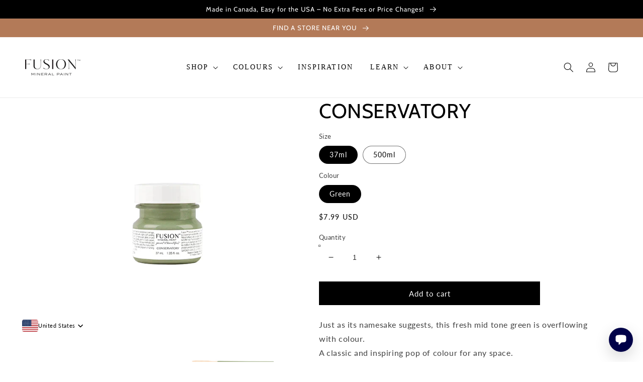

--- FILE ---
content_type: text/html; charset=utf-8
request_url: https://shop.fusionmineralpaint.com/products/conservatory
body_size: 68180
content:
<!doctype html>
<html class="no-js" lang="en">
  <head><!--Content in content_for_header -->
<!--LayoutHub-Embed--><link rel="stylesheet" type="text/css" href="data:text/css;base64," media="all"><!--/LayoutHub-Embed--><meta charset="utf-8">
    <meta http-equiv="X-UA-Compatible" content="IE=edge">
    <meta name="viewport" content="width=device-width,initial-scale=1">
    <meta name="theme-color" content="">
    <link rel="canonical" href="https://shop.fusionmineralpaint.com/products/conservatory">
    <link rel="preconnect" href="https://cdn.shopify.com" crossorigin><link rel="preconnect" href="https://fonts.shopifycdn.com" crossorigin><title>
      Conservatory
 &ndash; Fusion Mineral Paint</title>

    
      <meta name="description" content="Just as its namesake suggests, this fresh mid tone green is overflowing with colour. A classic and inspiring pop of colour for any space. Pair with Peony for a fresh aesthetic.Pair with Champlain for an organic look. Base : waterbasedCoverage : approx 75 sqft per 500 mLFinish/sheen : matte Clean up : waterDry time : 30">
    

    

<meta property="og:site_name" content="Fusion Mineral Paint">
<meta property="og:url" content="https://shop.fusionmineralpaint.com/products/conservatory">
<meta property="og:title" content="Conservatory">
<meta property="og:type" content="product">
<meta property="og:description" content="Just as its namesake suggests, this fresh mid tone green is overflowing with colour. A classic and inspiring pop of colour for any space. Pair with Peony for a fresh aesthetic.Pair with Champlain for an organic look. Base : waterbasedCoverage : approx 75 sqft per 500 mLFinish/sheen : matte Clean up : waterDry time : 30"><meta property="og:image" content="http://shop.fusionmineralpaint.com/cdn/shop/products/Type1web-Conservatory.jpg?v=1658205409">
  <meta property="og:image:secure_url" content="https://shop.fusionmineralpaint.com/cdn/shop/products/Type1web-Conservatory.jpg?v=1658205409">
  <meta property="og:image:width" content="600">
  <meta property="og:image:height" content="900"><meta property="og:price:amount" content="7.99">
  <meta property="og:price:currency" content="USD"><meta name="twitter:card" content="summary_large_image">
<meta name="twitter:title" content="Conservatory">
<meta name="twitter:description" content="Just as its namesake suggests, this fresh mid tone green is overflowing with colour. A classic and inspiring pop of colour for any space. Pair with Peony for a fresh aesthetic.Pair with Champlain for an organic look. Base : waterbasedCoverage : approx 75 sqft per 500 mLFinish/sheen : matte Clean up : waterDry time : 30">


    <script src="//shop.fusionmineralpaint.com/cdn/shop/t/16/assets/global.js?v=138967679220690932761764640160" defer="defer"></script>
    <script src="//shop.fusionmineralpaint.com/cdn/shop/t/16/assets/w3.js?v=121071785894761157331764640160" type="text/javascript"></script>
    <!-- "snippets/buddha-megamenu.liquid" was not rendered, the associated app was uninstalled -->
  <script>window.performance && window.performance.mark && window.performance.mark('shopify.content_for_header.start');</script><meta name="facebook-domain-verification" content="7mpaugfgthjeoeg754qsanzd7st6jp">
<meta id="shopify-digital-wallet" name="shopify-digital-wallet" content="/61346087086/digital_wallets/dialog">
<meta name="shopify-checkout-api-token" content="b29d2d079a8c0abcd6be05669517de3e">
<meta id="in-context-paypal-metadata" data-shop-id="61346087086" data-venmo-supported="false" data-environment="production" data-locale="en_US" data-paypal-v4="true" data-currency="USD">
<link rel="alternate" type="application/json+oembed" href="https://shop.fusionmineralpaint.com/products/conservatory.oembed">
<script async="async" src="/checkouts/internal/preloads.js?locale=en-US"></script>
<link rel="preconnect" href="https://shop.app" crossorigin="anonymous">
<script async="async" src="https://shop.app/checkouts/internal/preloads.js?locale=en-US&shop_id=61346087086" crossorigin="anonymous"></script>
<script id="apple-pay-shop-capabilities" type="application/json">{"shopId":61346087086,"countryCode":"CA","currencyCode":"USD","merchantCapabilities":["supports3DS"],"merchantId":"gid:\/\/shopify\/Shop\/61346087086","merchantName":"Fusion Mineral Paint","requiredBillingContactFields":["postalAddress","email","phone"],"requiredShippingContactFields":["postalAddress","email","phone"],"shippingType":"shipping","supportedNetworks":["visa","masterCard","amex","discover","jcb"],"total":{"type":"pending","label":"Fusion Mineral Paint","amount":"1.00"},"shopifyPaymentsEnabled":true,"supportsSubscriptions":true}</script>
<script id="shopify-features" type="application/json">{"accessToken":"b29d2d079a8c0abcd6be05669517de3e","betas":["rich-media-storefront-analytics"],"domain":"shop.fusionmineralpaint.com","predictiveSearch":true,"shopId":61346087086,"locale":"en"}</script>
<script>var Shopify = Shopify || {};
Shopify.shop = "fusionmineralpaint-us.myshopify.com";
Shopify.locale = "en";
Shopify.currency = {"active":"USD","rate":"1.0"};
Shopify.country = "US";
Shopify.theme = {"name":"Copy of Fusion Custom Theme - Carly Edits","id":148219003054,"schema_name":"Dawn","schema_version":"3.0.0","theme_store_id":null,"role":"main"};
Shopify.theme.handle = "null";
Shopify.theme.style = {"id":null,"handle":null};
Shopify.cdnHost = "shop.fusionmineralpaint.com/cdn";
Shopify.routes = Shopify.routes || {};
Shopify.routes.root = "/";</script>
<script type="module">!function(o){(o.Shopify=o.Shopify||{}).modules=!0}(window);</script>
<script>!function(o){function n(){var o=[];function n(){o.push(Array.prototype.slice.apply(arguments))}return n.q=o,n}var t=o.Shopify=o.Shopify||{};t.loadFeatures=n(),t.autoloadFeatures=n()}(window);</script>
<script>
  window.ShopifyPay = window.ShopifyPay || {};
  window.ShopifyPay.apiHost = "shop.app\/pay";
  window.ShopifyPay.redirectState = null;
</script>
<script id="shop-js-analytics" type="application/json">{"pageType":"product"}</script>
<script defer="defer" async type="module" src="//shop.fusionmineralpaint.com/cdn/shopifycloud/shop-js/modules/v2/client.init-shop-cart-sync_BT-GjEfc.en.esm.js"></script>
<script defer="defer" async type="module" src="//shop.fusionmineralpaint.com/cdn/shopifycloud/shop-js/modules/v2/chunk.common_D58fp_Oc.esm.js"></script>
<script defer="defer" async type="module" src="//shop.fusionmineralpaint.com/cdn/shopifycloud/shop-js/modules/v2/chunk.modal_xMitdFEc.esm.js"></script>
<script type="module">
  await import("//shop.fusionmineralpaint.com/cdn/shopifycloud/shop-js/modules/v2/client.init-shop-cart-sync_BT-GjEfc.en.esm.js");
await import("//shop.fusionmineralpaint.com/cdn/shopifycloud/shop-js/modules/v2/chunk.common_D58fp_Oc.esm.js");
await import("//shop.fusionmineralpaint.com/cdn/shopifycloud/shop-js/modules/v2/chunk.modal_xMitdFEc.esm.js");

  window.Shopify.SignInWithShop?.initShopCartSync?.({"fedCMEnabled":true,"windoidEnabled":true});

</script>
<script>
  window.Shopify = window.Shopify || {};
  if (!window.Shopify.featureAssets) window.Shopify.featureAssets = {};
  window.Shopify.featureAssets['shop-js'] = {"shop-cart-sync":["modules/v2/client.shop-cart-sync_DZOKe7Ll.en.esm.js","modules/v2/chunk.common_D58fp_Oc.esm.js","modules/v2/chunk.modal_xMitdFEc.esm.js"],"init-fed-cm":["modules/v2/client.init-fed-cm_B6oLuCjv.en.esm.js","modules/v2/chunk.common_D58fp_Oc.esm.js","modules/v2/chunk.modal_xMitdFEc.esm.js"],"shop-cash-offers":["modules/v2/client.shop-cash-offers_D2sdYoxE.en.esm.js","modules/v2/chunk.common_D58fp_Oc.esm.js","modules/v2/chunk.modal_xMitdFEc.esm.js"],"shop-login-button":["modules/v2/client.shop-login-button_QeVjl5Y3.en.esm.js","modules/v2/chunk.common_D58fp_Oc.esm.js","modules/v2/chunk.modal_xMitdFEc.esm.js"],"pay-button":["modules/v2/client.pay-button_DXTOsIq6.en.esm.js","modules/v2/chunk.common_D58fp_Oc.esm.js","modules/v2/chunk.modal_xMitdFEc.esm.js"],"shop-button":["modules/v2/client.shop-button_DQZHx9pm.en.esm.js","modules/v2/chunk.common_D58fp_Oc.esm.js","modules/v2/chunk.modal_xMitdFEc.esm.js"],"avatar":["modules/v2/client.avatar_BTnouDA3.en.esm.js"],"init-windoid":["modules/v2/client.init-windoid_CR1B-cfM.en.esm.js","modules/v2/chunk.common_D58fp_Oc.esm.js","modules/v2/chunk.modal_xMitdFEc.esm.js"],"init-shop-for-new-customer-accounts":["modules/v2/client.init-shop-for-new-customer-accounts_C_vY_xzh.en.esm.js","modules/v2/client.shop-login-button_QeVjl5Y3.en.esm.js","modules/v2/chunk.common_D58fp_Oc.esm.js","modules/v2/chunk.modal_xMitdFEc.esm.js"],"init-shop-email-lookup-coordinator":["modules/v2/client.init-shop-email-lookup-coordinator_BI7n9ZSv.en.esm.js","modules/v2/chunk.common_D58fp_Oc.esm.js","modules/v2/chunk.modal_xMitdFEc.esm.js"],"init-shop-cart-sync":["modules/v2/client.init-shop-cart-sync_BT-GjEfc.en.esm.js","modules/v2/chunk.common_D58fp_Oc.esm.js","modules/v2/chunk.modal_xMitdFEc.esm.js"],"shop-toast-manager":["modules/v2/client.shop-toast-manager_DiYdP3xc.en.esm.js","modules/v2/chunk.common_D58fp_Oc.esm.js","modules/v2/chunk.modal_xMitdFEc.esm.js"],"init-customer-accounts":["modules/v2/client.init-customer-accounts_D9ZNqS-Q.en.esm.js","modules/v2/client.shop-login-button_QeVjl5Y3.en.esm.js","modules/v2/chunk.common_D58fp_Oc.esm.js","modules/v2/chunk.modal_xMitdFEc.esm.js"],"init-customer-accounts-sign-up":["modules/v2/client.init-customer-accounts-sign-up_iGw4briv.en.esm.js","modules/v2/client.shop-login-button_QeVjl5Y3.en.esm.js","modules/v2/chunk.common_D58fp_Oc.esm.js","modules/v2/chunk.modal_xMitdFEc.esm.js"],"shop-follow-button":["modules/v2/client.shop-follow-button_CqMgW2wH.en.esm.js","modules/v2/chunk.common_D58fp_Oc.esm.js","modules/v2/chunk.modal_xMitdFEc.esm.js"],"checkout-modal":["modules/v2/client.checkout-modal_xHeaAweL.en.esm.js","modules/v2/chunk.common_D58fp_Oc.esm.js","modules/v2/chunk.modal_xMitdFEc.esm.js"],"shop-login":["modules/v2/client.shop-login_D91U-Q7h.en.esm.js","modules/v2/chunk.common_D58fp_Oc.esm.js","modules/v2/chunk.modal_xMitdFEc.esm.js"],"lead-capture":["modules/v2/client.lead-capture_BJmE1dJe.en.esm.js","modules/v2/chunk.common_D58fp_Oc.esm.js","modules/v2/chunk.modal_xMitdFEc.esm.js"],"payment-terms":["modules/v2/client.payment-terms_Ci9AEqFq.en.esm.js","modules/v2/chunk.common_D58fp_Oc.esm.js","modules/v2/chunk.modal_xMitdFEc.esm.js"]};
</script>
<script>(function() {
  var isLoaded = false;
  function asyncLoad() {
    if (isLoaded) return;
    isLoaded = true;
    var urls = ["\/\/d1liekpayvooaz.cloudfront.net\/apps\/customizery\/customizery.js?shop=fusionmineralpaint-us.myshopify.com","https:\/\/config.gorgias.chat\/bundle-loader\/01GYCCJJS9S7HPYVSV5JP02FWD?source=shopify1click\u0026shop=fusionmineralpaint-us.myshopify.com","https:\/\/customer-first-focus.b-cdn.net\/cffOrderifyLoader_min.js?shop=fusionmineralpaint-us.myshopify.com","https:\/\/api.fastbundle.co\/scripts\/src.js?shop=fusionmineralpaint-us.myshopify.com","https:\/\/api.fastbundle.co\/scripts\/script_tag.js?shop=fusionmineralpaint-us.myshopify.com","https:\/\/cdn.9gtb.com\/loader.js?g_cvt_id=561b86a1-a98b-451f-8a26-86aa0c092cf4\u0026shop=fusionmineralpaint-us.myshopify.com"];
    for (var i = 0; i < urls.length; i++) {
      var s = document.createElement('script');
      s.type = 'text/javascript';
      s.async = true;
      s.src = urls[i];
      var x = document.getElementsByTagName('script')[0];
      x.parentNode.insertBefore(s, x);
    }
  };
  if(window.attachEvent) {
    window.attachEvent('onload', asyncLoad);
  } else {
    window.addEventListener('load', asyncLoad, false);
  }
})();</script>
<script id="__st">var __st={"a":61346087086,"offset":-18000,"reqid":"53ae5238-eb46-4ea3-9166-0749a489456c-1769068004","pageurl":"shop.fusionmineralpaint.com\/products\/conservatory","u":"39f62e032932","p":"product","rtyp":"product","rid":7739447115950};</script>
<script>window.ShopifyPaypalV4VisibilityTracking = true;</script>
<script id="captcha-bootstrap">!function(){'use strict';const t='contact',e='account',n='new_comment',o=[[t,t],['blogs',n],['comments',n],[t,'customer']],c=[[e,'customer_login'],[e,'guest_login'],[e,'recover_customer_password'],[e,'create_customer']],r=t=>t.map((([t,e])=>`form[action*='/${t}']:not([data-nocaptcha='true']) input[name='form_type'][value='${e}']`)).join(','),a=t=>()=>t?[...document.querySelectorAll(t)].map((t=>t.form)):[];function s(){const t=[...o],e=r(t);return a(e)}const i='password',u='form_key',d=['recaptcha-v3-token','g-recaptcha-response','h-captcha-response',i],f=()=>{try{return window.sessionStorage}catch{return}},m='__shopify_v',_=t=>t.elements[u];function p(t,e,n=!1){try{const o=window.sessionStorage,c=JSON.parse(o.getItem(e)),{data:r}=function(t){const{data:e,action:n}=t;return t[m]||n?{data:e,action:n}:{data:t,action:n}}(c);for(const[e,n]of Object.entries(r))t.elements[e]&&(t.elements[e].value=n);n&&o.removeItem(e)}catch(o){console.error('form repopulation failed',{error:o})}}const l='form_type',E='cptcha';function T(t){t.dataset[E]=!0}const w=window,h=w.document,L='Shopify',v='ce_forms',y='captcha';let A=!1;((t,e)=>{const n=(g='f06e6c50-85a8-45c8-87d0-21a2b65856fe',I='https://cdn.shopify.com/shopifycloud/storefront-forms-hcaptcha/ce_storefront_forms_captcha_hcaptcha.v1.5.2.iife.js',D={infoText:'Protected by hCaptcha',privacyText:'Privacy',termsText:'Terms'},(t,e,n)=>{const o=w[L][v],c=o.bindForm;if(c)return c(t,g,e,D).then(n);var r;o.q.push([[t,g,e,D],n]),r=I,A||(h.body.append(Object.assign(h.createElement('script'),{id:'captcha-provider',async:!0,src:r})),A=!0)});var g,I,D;w[L]=w[L]||{},w[L][v]=w[L][v]||{},w[L][v].q=[],w[L][y]=w[L][y]||{},w[L][y].protect=function(t,e){n(t,void 0,e),T(t)},Object.freeze(w[L][y]),function(t,e,n,w,h,L){const[v,y,A,g]=function(t,e,n){const i=e?o:[],u=t?c:[],d=[...i,...u],f=r(d),m=r(i),_=r(d.filter((([t,e])=>n.includes(e))));return[a(f),a(m),a(_),s()]}(w,h,L),I=t=>{const e=t.target;return e instanceof HTMLFormElement?e:e&&e.form},D=t=>v().includes(t);t.addEventListener('submit',(t=>{const e=I(t);if(!e)return;const n=D(e)&&!e.dataset.hcaptchaBound&&!e.dataset.recaptchaBound,o=_(e),c=g().includes(e)&&(!o||!o.value);(n||c)&&t.preventDefault(),c&&!n&&(function(t){try{if(!f())return;!function(t){const e=f();if(!e)return;const n=_(t);if(!n)return;const o=n.value;o&&e.removeItem(o)}(t);const e=Array.from(Array(32),(()=>Math.random().toString(36)[2])).join('');!function(t,e){_(t)||t.append(Object.assign(document.createElement('input'),{type:'hidden',name:u})),t.elements[u].value=e}(t,e),function(t,e){const n=f();if(!n)return;const o=[...t.querySelectorAll(`input[type='${i}']`)].map((({name:t})=>t)),c=[...d,...o],r={};for(const[a,s]of new FormData(t).entries())c.includes(a)||(r[a]=s);n.setItem(e,JSON.stringify({[m]:1,action:t.action,data:r}))}(t,e)}catch(e){console.error('failed to persist form',e)}}(e),e.submit())}));const S=(t,e)=>{t&&!t.dataset[E]&&(n(t,e.some((e=>e===t))),T(t))};for(const o of['focusin','change'])t.addEventListener(o,(t=>{const e=I(t);D(e)&&S(e,y())}));const B=e.get('form_key'),M=e.get(l),P=B&&M;t.addEventListener('DOMContentLoaded',(()=>{const t=y();if(P)for(const e of t)e.elements[l].value===M&&p(e,B);[...new Set([...A(),...v().filter((t=>'true'===t.dataset.shopifyCaptcha))])].forEach((e=>S(e,t)))}))}(h,new URLSearchParams(w.location.search),n,t,e,['guest_login'])})(!0,!0)}();</script>
<script integrity="sha256-4kQ18oKyAcykRKYeNunJcIwy7WH5gtpwJnB7kiuLZ1E=" data-source-attribution="shopify.loadfeatures" defer="defer" src="//shop.fusionmineralpaint.com/cdn/shopifycloud/storefront/assets/storefront/load_feature-a0a9edcb.js" crossorigin="anonymous"></script>
<script crossorigin="anonymous" defer="defer" src="//shop.fusionmineralpaint.com/cdn/shopifycloud/storefront/assets/shopify_pay/storefront-65b4c6d7.js?v=20250812"></script>
<script data-source-attribution="shopify.dynamic_checkout.dynamic.init">var Shopify=Shopify||{};Shopify.PaymentButton=Shopify.PaymentButton||{isStorefrontPortableWallets:!0,init:function(){window.Shopify.PaymentButton.init=function(){};var t=document.createElement("script");t.src="https://shop.fusionmineralpaint.com/cdn/shopifycloud/portable-wallets/latest/portable-wallets.en.js",t.type="module",document.head.appendChild(t)}};
</script>
<script data-source-attribution="shopify.dynamic_checkout.buyer_consent">
  function portableWalletsHideBuyerConsent(e){var t=document.getElementById("shopify-buyer-consent"),n=document.getElementById("shopify-subscription-policy-button");t&&n&&(t.classList.add("hidden"),t.setAttribute("aria-hidden","true"),n.removeEventListener("click",e))}function portableWalletsShowBuyerConsent(e){var t=document.getElementById("shopify-buyer-consent"),n=document.getElementById("shopify-subscription-policy-button");t&&n&&(t.classList.remove("hidden"),t.removeAttribute("aria-hidden"),n.addEventListener("click",e))}window.Shopify?.PaymentButton&&(window.Shopify.PaymentButton.hideBuyerConsent=portableWalletsHideBuyerConsent,window.Shopify.PaymentButton.showBuyerConsent=portableWalletsShowBuyerConsent);
</script>
<script data-source-attribution="shopify.dynamic_checkout.cart.bootstrap">document.addEventListener("DOMContentLoaded",(function(){function t(){return document.querySelector("shopify-accelerated-checkout-cart, shopify-accelerated-checkout")}if(t())Shopify.PaymentButton.init();else{new MutationObserver((function(e,n){t()&&(Shopify.PaymentButton.init(),n.disconnect())})).observe(document.body,{childList:!0,subtree:!0})}}));
</script>
<link id="shopify-accelerated-checkout-styles" rel="stylesheet" media="screen" href="https://shop.fusionmineralpaint.com/cdn/shopifycloud/portable-wallets/latest/accelerated-checkout-backwards-compat.css" crossorigin="anonymous">
<style id="shopify-accelerated-checkout-cart">
        #shopify-buyer-consent {
  margin-top: 1em;
  display: inline-block;
  width: 100%;
}

#shopify-buyer-consent.hidden {
  display: none;
}

#shopify-subscription-policy-button {
  background: none;
  border: none;
  padding: 0;
  text-decoration: underline;
  font-size: inherit;
  cursor: pointer;
}

#shopify-subscription-policy-button::before {
  box-shadow: none;
}

      </style>
<script id="sections-script" data-sections="main-product,product-recommendations,header,footer" defer="defer" src="//shop.fusionmineralpaint.com/cdn/shop/t/16/compiled_assets/scripts.js?v=1314"></script>
<script>window.performance && window.performance.mark && window.performance.mark('shopify.content_for_header.end');</script>

<script>window.BOLD = window.BOLD || {};
    window.BOLD.common = window.BOLD.common || {};
    window.BOLD.common.Shopify = window.BOLD.common.Shopify || {};
    window.BOLD.common.Shopify.shop = {
      domain: 'shop.fusionmineralpaint.com',
      permanent_domain: 'fusionmineralpaint-us.myshopify.com',
      url: 'https://shop.fusionmineralpaint.com',
      secure_url: 'https://shop.fusionmineralpaint.com',
      money_format: "${{amount}}",
      currency: "USD"
    };
    window.BOLD.common.Shopify.customer = {
      id: null,
      tags: null,
    };
    window.BOLD.common.Shopify.cart = {"note":null,"attributes":{},"original_total_price":0,"total_price":0,"total_discount":0,"total_weight":0.0,"item_count":0,"items":[],"requires_shipping":false,"currency":"USD","items_subtotal_price":0,"cart_level_discount_applications":[],"checkout_charge_amount":0};
    window.BOLD.common.template = 'product';window.BOLD.common.Shopify.formatMoney = function(money, format) {
        function n(t, e) {
            return "undefined" == typeof t ? e : t
        }
        function r(t, e, r, i) {
            if (e = n(e, 2),
                r = n(r, ","),
                i = n(i, "."),
            isNaN(t) || null == t)
                return 0;
            t = (t / 100).toFixed(e);
            var o = t.split(".")
                , a = o[0].replace(/(\d)(?=(\d\d\d)+(?!\d))/g, "$1" + r)
                , s = o[1] ? i + o[1] : "";
            return a + s
        }
        "string" == typeof money && (money = money.replace(".", ""));
        var i = ""
            , o = /\{\{\s*(\w+)\s*\}\}/
            , a = format || window.BOLD.common.Shopify.shop.money_format || window.Shopify.money_format || "$ {{ amount }}";
        switch (a.match(o)[1]) {
            case "amount":
                i = r(money, 2, ",", ".");
                break;
            case "amount_no_decimals":
                i = r(money, 0, ",", ".");
                break;
            case "amount_with_comma_separator":
                i = r(money, 2, ".", ",");
                break;
            case "amount_no_decimals_with_comma_separator":
                i = r(money, 0, ".", ",");
                break;
            case "amount_with_space_separator":
                i = r(money, 2, " ", ",");
                break;
            case "amount_no_decimals_with_space_separator":
                i = r(money, 0, " ", ",");
                break;
            case "amount_with_apostrophe_separator":
                i = r(money, 2, "'", ".");
                break;
        }
        return a.replace(o, i);
    };
    window.BOLD.common.Shopify.saveProduct = function (handle, product) {
      if (typeof handle === 'string' && typeof window.BOLD.common.Shopify.products[handle] === 'undefined') {
        if (typeof product === 'number') {
          window.BOLD.common.Shopify.handles[product] = handle;
          product = { id: product };
        }
        window.BOLD.common.Shopify.products[handle] = product;
      }
    };
    window.BOLD.common.Shopify.saveVariant = function (variant_id, variant) {
      if (typeof variant_id === 'number' && typeof window.BOLD.common.Shopify.variants[variant_id] === 'undefined') {
        window.BOLD.common.Shopify.variants[variant_id] = variant;
      }
    };window.BOLD.common.Shopify.products = window.BOLD.common.Shopify.products || {};
    window.BOLD.common.Shopify.variants = window.BOLD.common.Shopify.variants || {};
    window.BOLD.common.Shopify.handles = window.BOLD.common.Shopify.handles || {};window.BOLD.common.Shopify.handle = "conservatory"
window.BOLD.common.Shopify.saveProduct("conservatory", 7739447115950);window.BOLD.common.Shopify.saveVariant(43133751427246, { product_id: 7739447115950, product_handle: "conservatory", price: 799, group_id: '', csp_metafield: {}});window.BOLD.common.Shopify.saveVariant(43133751460014, { product_id: 7739447115950, product_handle: "conservatory", price: 2999, group_id: '', csp_metafield: {}});window.BOLD.apps_installed = {"Product Upsell":3} || {};window.BOLD.common.Shopify.metafields = window.BOLD.common.Shopify.metafields || {};window.BOLD.common.Shopify.metafields["bold_rp"] = {};window.BOLD.common.Shopify.metafields["bold_csp_defaults"] = {};window.BOLD.common.cacheParams = window.BOLD.common.cacheParams || {};
</script>

<link href="//shop.fusionmineralpaint.com/cdn/shop/t/16/assets/bold-upsell.css?v=51915886505602322711764640160" rel="stylesheet" type="text/css" media="all" />
<link href="//shop.fusionmineralpaint.com/cdn/shop/t/16/assets/bold-upsell-custom.css?v=150135899998303055901764640160" rel="stylesheet" type="text/css" media="all" />
<script>
</script>

    <style data-shopify>
      @font-face {
  font-family: Lato;
  font-weight: 400;
  font-style: normal;
  font-display: swap;
  src: url("//shop.fusionmineralpaint.com/cdn/fonts/lato/lato_n4.c3b93d431f0091c8be23185e15c9d1fee1e971c5.woff2") format("woff2"),
       url("//shop.fusionmineralpaint.com/cdn/fonts/lato/lato_n4.d5c00c781efb195594fd2fd4ad04f7882949e327.woff") format("woff");
}

      @font-face {
  font-family: Lato;
  font-weight: 700;
  font-style: normal;
  font-display: swap;
  src: url("//shop.fusionmineralpaint.com/cdn/fonts/lato/lato_n7.900f219bc7337bc57a7a2151983f0a4a4d9d5dcf.woff2") format("woff2"),
       url("//shop.fusionmineralpaint.com/cdn/fonts/lato/lato_n7.a55c60751adcc35be7c4f8a0313f9698598612ee.woff") format("woff");
}

      @font-face {
  font-family: Lato;
  font-weight: 400;
  font-style: italic;
  font-display: swap;
  src: url("//shop.fusionmineralpaint.com/cdn/fonts/lato/lato_i4.09c847adc47c2fefc3368f2e241a3712168bc4b6.woff2") format("woff2"),
       url("//shop.fusionmineralpaint.com/cdn/fonts/lato/lato_i4.3c7d9eb6c1b0a2bf62d892c3ee4582b016d0f30c.woff") format("woff");
}

      @font-face {
  font-family: Lato;
  font-weight: 700;
  font-style: italic;
  font-display: swap;
  src: url("//shop.fusionmineralpaint.com/cdn/fonts/lato/lato_i7.16ba75868b37083a879b8dd9f2be44e067dfbf92.woff2") format("woff2"),
       url("//shop.fusionmineralpaint.com/cdn/fonts/lato/lato_i7.4c07c2b3b7e64ab516aa2f2081d2bb0366b9dce8.woff") format("woff");
}

      @font-face {
  font-family: Cabin;
  font-weight: 400;
  font-style: normal;
  font-display: swap;
  src: url("//shop.fusionmineralpaint.com/cdn/fonts/cabin/cabin_n4.cefc6494a78f87584a6f312fea532919154f66fe.woff2") format("woff2"),
       url("//shop.fusionmineralpaint.com/cdn/fonts/cabin/cabin_n4.8c16611b00f59d27f4b27ce4328dfe514ce77517.woff") format("woff");
}


      :root {
        --font-body-family: Lato, sans-serif;
        --font-body-style: normal;
        --font-body-weight: 400;

        --font-heading-family: Cabin, sans-serif;
        --font-heading-style: normal;
        --font-heading-weight: 400;

        --font-body-scale: 1.0;
        --font-heading-scale: 1.0;

        --color-base-text: 0, 0, 0;
        --color-shadow: 0, 0, 0;
        --color-base-background-1: 255, 255, 255;
        --color-base-background-2: 241, 241, 241;
        --color-base-solid-button-labels: 255, 255, 255;
        --color-base-outline-button-labels: 0, 0, 0;
        --color-base-accent-1: 0, 0, 0;
        --color-base-accent-2: 179, 122, 88;
        --payment-terms-background-color: #FFFFFF;

        --gradient-base-background-1: #FFFFFF;
        --gradient-base-background-2: #f1f1f1;
        --gradient-base-accent-1: #000000;
        --gradient-base-accent-2: #b37a58;

        --media-padding: px;
        --media-border-opacity: 0.05;
        --media-border-width: 0px;
        --media-radius: 0px;
        --media-shadow-opacity: 0.0;
        --media-shadow-horizontal-offset: 0px;
        --media-shadow-vertical-offset: 0px;
        --media-shadow-blur-radius: 0px;

        --page-width: 120rem;
        --page-width-margin: 0rem;

        --card-image-padding: 0.0rem;
        --card-corner-radius: 0.0rem;
        --card-text-alignment: center;
        --card-border-width: 0.0rem;
        --card-border-opacity: 0.0;
        --card-shadow-opacity: 0.1;
        --card-shadow-horizontal-offset: 0.0rem;
        --card-shadow-vertical-offset: 0.0rem;
        --card-shadow-blur-radius: 0.0rem;

        --badge-corner-radius: 4.0rem;

        --popup-border-width: 1px;
        --popup-border-opacity: 0.1;
        --popup-corner-radius: 0px;
        --popup-shadow-opacity: 0.0;
        --popup-shadow-horizontal-offset: 0px;
        --popup-shadow-vertical-offset: 0px;
        --popup-shadow-blur-radius: 0px;

        --drawer-border-width: 1px;
        --drawer-border-opacity: 0.1;
        --drawer-shadow-opacity: 0.0;
        --drawer-shadow-horizontal-offset: 0px;
        --drawer-shadow-vertical-offset: 0px;
        --drawer-shadow-blur-radius: 0px;

        --spacing-sections-desktop: 0px;
        --spacing-sections-mobile: 0px;

        --grid-desktop-vertical-spacing: 8px;
        --grid-desktop-horizontal-spacing: 16px;
        --grid-mobile-vertical-spacing: 4px;
        --grid-mobile-horizontal-spacing: 8px;

        --text-boxes-border-opacity: 0.0;
        --text-boxes-border-width: 0px;
        --text-boxes-radius: 0px;
        --text-boxes-shadow-opacity: 0.0;
        --text-boxes-shadow-horizontal-offset: 0px;
        --text-boxes-shadow-vertical-offset: 0px;
        --text-boxes-shadow-blur-radius: 0px;

        --buttons-radius: 0px;
        --buttons-radius-outset: 0px;
        --buttons-border-width: 1px;
        --buttons-border-opacity: 1.0;
        --buttons-shadow-opacity: 0.0;
        --buttons-shadow-horizontal-offset: 0px;
        --buttons-shadow-vertical-offset: 0px;
        --buttons-shadow-blur-radius: 0px;
        --buttons-border-offset: 0px;

        --inputs-radius: 0px;
        --inputs-border-width: 1px;
        --inputs-border-opacity: 0.55;
        --inputs-shadow-opacity: 0.0;
        --inputs-shadow-horizontal-offset: 0px;
        --inputs-margin-offset: 0px;
        --inputs-shadow-vertical-offset: 0px;
        --inputs-shadow-blur-radius: 0px;
        --inputs-radius-outset: 0px;

        --variant-pills-radius: 40px;
        --variant-pills-border-width: 1px;
        --variant-pills-border-opacity: 0.55;
        --variant-pills-shadow-opacity: 0.0;
        --variant-pills-shadow-horizontal-offset: 0px;
        --variant-pills-shadow-vertical-offset: 0px;
        --variant-pills-shadow-blur-radius: 0px;
      }

      *,
      *::before,
      *::after {
        box-sizing: inherit;
      }

      html {
        box-sizing: border-box;
        font-size: calc(var(--font-body-scale) * 62.5%);
        height: 100%;
      }

      body {
        display: grid;
        grid-template-rows: auto auto 1fr auto;
        grid-template-columns: 100%;
        min-height: 100%;
        margin: 0;
        font-size: 1.5rem;
        letter-spacing: 0.06rem;
        line-height: calc(1 + 0.8 / var(--font-body-scale));
        font-family: var(--font-body-family);
        font-style: var(--font-body-style);
        font-weight: var(--font-body-weight);
      }

      @media screen and (min-width: 750px) {
        body {
          font-size: 1.6rem;
        }
      }

    </style>

    <link href="//shop.fusionmineralpaint.com/cdn/shop/t/16/assets/base.css?v=155861579512608818541768461443" rel="stylesheet" type="text/css" media="all" />
<link rel="preload" as="font" href="//shop.fusionmineralpaint.com/cdn/fonts/lato/lato_n4.c3b93d431f0091c8be23185e15c9d1fee1e971c5.woff2" type="font/woff2" crossorigin><link rel="preload" as="font" href="//shop.fusionmineralpaint.com/cdn/fonts/cabin/cabin_n4.cefc6494a78f87584a6f312fea532919154f66fe.woff2" type="font/woff2" crossorigin><link rel="stylesheet" href="//shop.fusionmineralpaint.com/cdn/shop/t/16/assets/component-predictive-search.css?v=165644661289088488651764640160" media="print" onload="this.media='all'"><script>document.documentElement.className = document.documentElement.className.replace('no-js', 'js');
    if (Shopify.designMode) {
      document.documentElement.classList.add('shopify-design-mode');
    }
    </script>
  <script async defer src="https://tools.luckyorange.com/core/lo.js?site-id=fbfe4635"></script>

<!-- Google tag (gtag.js) --> <script async src="https://www.googletagmanager.com/gtag/js?id=AW-1007112726"></script> <script> window.dataLayer = window.dataLayer || []; function gtag(){dataLayer.push(arguments);} gtag('js', new Date()); gtag('config', 'AW-1007112726'); </script>
<script src="https://chatwith.tools/chatbot/bb7c1e61-1772-49a4-ba3b-3d0a6c4931e4.js" async=""></script>
<!-- BEGIN app block: shopify://apps/uppromote-affiliate/blocks/customer-referral/64c32457-930d-4cb9-9641-e24c0d9cf1f4 --><link rel="preload" href="https://cdn.shopify.com/extensions/019be3ca-b096-7794-a07a-cc1297362ed9/app-108/assets/customer-referral.css" as="style" onload="this.onload=null;this.rel='stylesheet'">
<script>
  document.addEventListener("DOMContentLoaded", function () {
    const params = new URLSearchParams(window.location.search);
    if (params.has('sca_ref') || params.has('sca_crp')) {
      document.body.setAttribute('is-affiliate-link', '');
    }
  });
</script>


<!-- END app block --><!-- BEGIN app block: shopify://apps/judge-me-reviews/blocks/judgeme_core/61ccd3b1-a9f2-4160-9fe9-4fec8413e5d8 --><!-- Start of Judge.me Core -->






<link rel="dns-prefetch" href="https://cdnwidget.judge.me">
<link rel="dns-prefetch" href="https://cdn.judge.me">
<link rel="dns-prefetch" href="https://cdn1.judge.me">
<link rel="dns-prefetch" href="https://api.judge.me">

<script data-cfasync='false' class='jdgm-settings-script'>window.jdgmSettings={"pagination":5,"disable_web_reviews":false,"badge_no_review_text":"No reviews","badge_n_reviews_text":"{{ n }} review/reviews","hide_badge_preview_if_no_reviews":true,"badge_hide_text":false,"enforce_center_preview_badge":false,"widget_title":"Customer Reviews","widget_open_form_text":"Write a review","widget_close_form_text":"Cancel review","widget_refresh_page_text":"Refresh page","widget_summary_text":"Based on {{ number_of_reviews }} review/reviews","widget_no_review_text":"Be the first to write a review","widget_name_field_text":"Display name","widget_verified_name_field_text":"Verified Name (public)","widget_name_placeholder_text":"Display name","widget_required_field_error_text":"This field is required.","widget_email_field_text":"Email address","widget_verified_email_field_text":"Verified Email (private, can not be edited)","widget_email_placeholder_text":"Your email address","widget_email_field_error_text":"Please enter a valid email address.","widget_rating_field_text":"Rating","widget_review_title_field_text":"Review Title","widget_review_title_placeholder_text":"Give your review a title","widget_review_body_field_text":"Review content","widget_review_body_placeholder_text":"Start writing here...","widget_pictures_field_text":"Picture/Video (optional)","widget_submit_review_text":"Submit Review","widget_submit_verified_review_text":"Submit Verified Review","widget_submit_success_msg_with_auto_publish":"Thank you! Please refresh the page in a few moments to see your review. You can remove or edit your review by logging into \u003ca href='https://judge.me/login' target='_blank' rel='nofollow noopener'\u003eJudge.me\u003c/a\u003e","widget_submit_success_msg_no_auto_publish":"Thank you! Your review will be published as soon as it is approved by the shop admin. You can remove or edit your review by logging into \u003ca href='https://judge.me/login' target='_blank' rel='nofollow noopener'\u003eJudge.me\u003c/a\u003e","widget_show_default_reviews_out_of_total_text":"Showing {{ n_reviews_shown }} out of {{ n_reviews }} reviews.","widget_show_all_link_text":"Show all","widget_show_less_link_text":"Show less","widget_author_said_text":"{{ reviewer_name }} said:","widget_days_text":"{{ n }} days ago","widget_weeks_text":"{{ n }} week/weeks ago","widget_months_text":"{{ n }} month/months ago","widget_years_text":"{{ n }} year/years ago","widget_yesterday_text":"Yesterday","widget_today_text":"Today","widget_replied_text":"\u003e\u003e {{ shop_name }} replied:","widget_read_more_text":"Read more","widget_reviewer_name_as_initial":"","widget_rating_filter_color":"#fbcd0a","widget_rating_filter_see_all_text":"See all reviews","widget_sorting_most_recent_text":"Most Recent","widget_sorting_highest_rating_text":"Highest Rating","widget_sorting_lowest_rating_text":"Lowest Rating","widget_sorting_with_pictures_text":"Only Pictures","widget_sorting_most_helpful_text":"Most Helpful","widget_open_question_form_text":"Ask a question","widget_reviews_subtab_text":"Reviews","widget_questions_subtab_text":"Questions","widget_question_label_text":"Question","widget_answer_label_text":"Answer","widget_question_placeholder_text":"Write your question here","widget_submit_question_text":"Submit Question","widget_question_submit_success_text":"Thank you for your question! We will notify you once it gets answered.","verified_badge_text":"Verified","verified_badge_bg_color":"","verified_badge_text_color":"","verified_badge_placement":"left-of-reviewer-name","widget_review_max_height":"","widget_hide_border":false,"widget_social_share":false,"widget_thumb":false,"widget_review_location_show":false,"widget_location_format":"","all_reviews_include_out_of_store_products":true,"all_reviews_out_of_store_text":"(out of store)","all_reviews_pagination":100,"all_reviews_product_name_prefix_text":"about","enable_review_pictures":true,"enable_question_anwser":false,"widget_theme":"default","review_date_format":"mm/dd/yyyy","default_sort_method":"most-recent","widget_product_reviews_subtab_text":"Product Reviews","widget_shop_reviews_subtab_text":"Shop Reviews","widget_other_products_reviews_text":"Reviews for other products","widget_store_reviews_subtab_text":"Store reviews","widget_no_store_reviews_text":"This store hasn't received any reviews yet","widget_web_restriction_product_reviews_text":"This product hasn't received any reviews yet","widget_no_items_text":"No items found","widget_show_more_text":"Show more","widget_write_a_store_review_text":"Write a Store Review","widget_other_languages_heading":"Reviews in Other Languages","widget_translate_review_text":"Translate review to {{ language }}","widget_translating_review_text":"Translating...","widget_show_original_translation_text":"Show original ({{ language }})","widget_translate_review_failed_text":"Review couldn't be translated.","widget_translate_review_retry_text":"Retry","widget_translate_review_try_again_later_text":"Try again later","show_product_url_for_grouped_product":false,"widget_sorting_pictures_first_text":"Pictures First","show_pictures_on_all_rev_page_mobile":false,"show_pictures_on_all_rev_page_desktop":false,"floating_tab_hide_mobile_install_preference":false,"floating_tab_button_name":"★ Reviews","floating_tab_title":"Let customers speak for us","floating_tab_button_color":"","floating_tab_button_background_color":"","floating_tab_url":"","floating_tab_url_enabled":false,"floating_tab_tab_style":"text","all_reviews_text_badge_text":"Customers rate us {{ shop.metafields.judgeme.all_reviews_rating | round: 1 }}/5 based on {{ shop.metafields.judgeme.all_reviews_count }} reviews.","all_reviews_text_badge_text_branded_style":"{{ shop.metafields.judgeme.all_reviews_rating | round: 1 }} out of 5 stars based on {{ shop.metafields.judgeme.all_reviews_count }} reviews","is_all_reviews_text_badge_a_link":false,"show_stars_for_all_reviews_text_badge":false,"all_reviews_text_badge_url":"","all_reviews_text_style":"branded","all_reviews_text_color_style":"judgeme_brand_color","all_reviews_text_color":"#108474","all_reviews_text_show_jm_brand":false,"featured_carousel_show_header":true,"featured_carousel_title":"Let customers speak for us","testimonials_carousel_title":"Customers are saying","videos_carousel_title":"Real customer stories","cards_carousel_title":"Customers are saying","featured_carousel_count_text":"from {{ n }} reviews","featured_carousel_add_link_to_all_reviews_page":false,"featured_carousel_url":"","featured_carousel_show_images":true,"featured_carousel_autoslide_interval":5,"featured_carousel_arrows_on_the_sides":false,"featured_carousel_height":250,"featured_carousel_width":80,"featured_carousel_image_size":0,"featured_carousel_image_height":250,"featured_carousel_arrow_color":"#eeeeee","verified_count_badge_style":"branded","verified_count_badge_orientation":"horizontal","verified_count_badge_color_style":"judgeme_brand_color","verified_count_badge_color":"#108474","is_verified_count_badge_a_link":false,"verified_count_badge_url":"","verified_count_badge_show_jm_brand":true,"widget_rating_preset_default":5,"widget_first_sub_tab":"product-reviews","widget_show_histogram":true,"widget_histogram_use_custom_color":false,"widget_pagination_use_custom_color":false,"widget_star_use_custom_color":false,"widget_verified_badge_use_custom_color":false,"widget_write_review_use_custom_color":false,"picture_reminder_submit_button":"Upload Pictures","enable_review_videos":false,"mute_video_by_default":false,"widget_sorting_videos_first_text":"Videos First","widget_review_pending_text":"Pending","featured_carousel_items_for_large_screen":3,"social_share_options_order":"Facebook,Twitter","remove_microdata_snippet":true,"disable_json_ld":false,"enable_json_ld_products":false,"preview_badge_show_question_text":false,"preview_badge_no_question_text":"No questions","preview_badge_n_question_text":"{{ number_of_questions }} question/questions","qa_badge_show_icon":false,"qa_badge_position":"same-row","remove_judgeme_branding":false,"widget_add_search_bar":false,"widget_search_bar_placeholder":"Search","widget_sorting_verified_only_text":"Verified only","featured_carousel_theme":"default","featured_carousel_show_rating":true,"featured_carousel_show_title":true,"featured_carousel_show_body":true,"featured_carousel_show_date":false,"featured_carousel_show_reviewer":true,"featured_carousel_show_product":false,"featured_carousel_header_background_color":"#108474","featured_carousel_header_text_color":"#ffffff","featured_carousel_name_product_separator":"reviewed","featured_carousel_full_star_background":"#108474","featured_carousel_empty_star_background":"#dadada","featured_carousel_vertical_theme_background":"#f9fafb","featured_carousel_verified_badge_enable":true,"featured_carousel_verified_badge_color":"#108474","featured_carousel_border_style":"round","featured_carousel_review_line_length_limit":3,"featured_carousel_more_reviews_button_text":"Read more reviews","featured_carousel_view_product_button_text":"View product","all_reviews_page_load_reviews_on":"scroll","all_reviews_page_load_more_text":"Load More Reviews","disable_fb_tab_reviews":false,"enable_ajax_cdn_cache":false,"widget_advanced_speed_features":5,"widget_public_name_text":"displayed publicly like","default_reviewer_name":"John Smith","default_reviewer_name_has_non_latin":true,"widget_reviewer_anonymous":"Anonymous","medals_widget_title":"Judge.me Review Medals","medals_widget_background_color":"#f9fafb","medals_widget_position":"footer_all_pages","medals_widget_border_color":"#f9fafb","medals_widget_verified_text_position":"left","medals_widget_use_monochromatic_version":false,"medals_widget_elements_color":"#108474","show_reviewer_avatar":true,"widget_invalid_yt_video_url_error_text":"Not a YouTube video URL","widget_max_length_field_error_text":"Please enter no more than {0} characters.","widget_show_country_flag":false,"widget_show_collected_via_shop_app":true,"widget_verified_by_shop_badge_style":"light","widget_verified_by_shop_text":"Verified by Shop","widget_show_photo_gallery":false,"widget_load_with_code_splitting":true,"widget_ugc_install_preference":false,"widget_ugc_title":"Made by us, Shared by you","widget_ugc_subtitle":"Tag us to see your picture featured in our page","widget_ugc_arrows_color":"#ffffff","widget_ugc_primary_button_text":"Buy Now","widget_ugc_primary_button_background_color":"#108474","widget_ugc_primary_button_text_color":"#ffffff","widget_ugc_primary_button_border_width":"0","widget_ugc_primary_button_border_style":"none","widget_ugc_primary_button_border_color":"#108474","widget_ugc_primary_button_border_radius":"25","widget_ugc_secondary_button_text":"Load More","widget_ugc_secondary_button_background_color":"#ffffff","widget_ugc_secondary_button_text_color":"#108474","widget_ugc_secondary_button_border_width":"2","widget_ugc_secondary_button_border_style":"solid","widget_ugc_secondary_button_border_color":"#108474","widget_ugc_secondary_button_border_radius":"25","widget_ugc_reviews_button_text":"View Reviews","widget_ugc_reviews_button_background_color":"#ffffff","widget_ugc_reviews_button_text_color":"#108474","widget_ugc_reviews_button_border_width":"2","widget_ugc_reviews_button_border_style":"solid","widget_ugc_reviews_button_border_color":"#108474","widget_ugc_reviews_button_border_radius":"25","widget_ugc_reviews_button_link_to":"judgeme-reviews-page","widget_ugc_show_post_date":true,"widget_ugc_max_width":"800","widget_rating_metafield_value_type":true,"widget_primary_color":"#F5E7DB","widget_enable_secondary_color":false,"widget_secondary_color":"#edf5f5","widget_summary_average_rating_text":"{{ average_rating }} out of 5","widget_media_grid_title":"Customer photos \u0026 videos","widget_media_grid_see_more_text":"See more","widget_round_style":false,"widget_show_product_medals":true,"widget_verified_by_judgeme_text":"Verified by Judge.me","widget_show_store_medals":true,"widget_verified_by_judgeme_text_in_store_medals":"Verified by Judge.me","widget_media_field_exceed_quantity_message":"Sorry, we can only accept {{ max_media }} for one review.","widget_media_field_exceed_limit_message":"{{ file_name }} is too large, please select a {{ media_type }} less than {{ size_limit }}MB.","widget_review_submitted_text":"Review Submitted!","widget_question_submitted_text":"Question Submitted!","widget_close_form_text_question":"Cancel","widget_write_your_answer_here_text":"Write your answer here","widget_enabled_branded_link":true,"widget_show_collected_by_judgeme":false,"widget_reviewer_name_color":"","widget_write_review_text_color":"","widget_write_review_bg_color":"","widget_collected_by_judgeme_text":"collected by Judge.me","widget_pagination_type":"standard","widget_load_more_text":"Load More","widget_load_more_color":"#108474","widget_full_review_text":"Full Review","widget_read_more_reviews_text":"Read More Reviews","widget_read_questions_text":"Read Questions","widget_questions_and_answers_text":"Questions \u0026 Answers","widget_verified_by_text":"Verified by","widget_verified_text":"Verified","widget_number_of_reviews_text":"{{ number_of_reviews }} reviews","widget_back_button_text":"Back","widget_next_button_text":"Next","widget_custom_forms_filter_button":"Filters","custom_forms_style":"horizontal","widget_show_review_information":false,"how_reviews_are_collected":"How reviews are collected?","widget_show_review_keywords":false,"widget_gdpr_statement":"How we use your data: We'll only contact you about the review you left, and only if necessary. By submitting your review, you agree to Judge.me's \u003ca href='https://judge.me/terms' target='_blank' rel='nofollow noopener'\u003eterms\u003c/a\u003e, \u003ca href='https://judge.me/privacy' target='_blank' rel='nofollow noopener'\u003eprivacy\u003c/a\u003e and \u003ca href='https://judge.me/content-policy' target='_blank' rel='nofollow noopener'\u003econtent\u003c/a\u003e policies.","widget_multilingual_sorting_enabled":false,"widget_translate_review_content_enabled":false,"widget_translate_review_content_method":"manual","popup_widget_review_selection":"automatically_with_pictures","popup_widget_round_border_style":true,"popup_widget_show_title":true,"popup_widget_show_body":true,"popup_widget_show_reviewer":false,"popup_widget_show_product":true,"popup_widget_show_pictures":true,"popup_widget_use_review_picture":true,"popup_widget_show_on_home_page":true,"popup_widget_show_on_product_page":true,"popup_widget_show_on_collection_page":true,"popup_widget_show_on_cart_page":true,"popup_widget_position":"bottom_left","popup_widget_first_review_delay":5,"popup_widget_duration":5,"popup_widget_interval":5,"popup_widget_review_count":5,"popup_widget_hide_on_mobile":true,"review_snippet_widget_round_border_style":true,"review_snippet_widget_card_color":"#FFFFFF","review_snippet_widget_slider_arrows_background_color":"#FFFFFF","review_snippet_widget_slider_arrows_color":"#000000","review_snippet_widget_star_color":"#108474","show_product_variant":false,"all_reviews_product_variant_label_text":"Variant: ","widget_show_verified_branding":true,"widget_ai_summary_title":"Customers say","widget_ai_summary_disclaimer":"AI-powered review summary based on recent customer reviews","widget_show_ai_summary":false,"widget_show_ai_summary_bg":false,"widget_show_review_title_input":false,"redirect_reviewers_invited_via_email":"external_form","request_store_review_after_product_review":true,"request_review_other_products_in_order":true,"review_form_color_scheme":"default","review_form_corner_style":"square","review_form_star_color":{},"review_form_text_color":"#333333","review_form_background_color":"#ffffff","review_form_field_background_color":"#fafafa","review_form_button_color":{},"review_form_button_text_color":"#ffffff","review_form_modal_overlay_color":"#000000","review_content_screen_title_text":"How would you rate this product?","review_content_introduction_text":"We would love it if you would share a bit about your experience.","store_review_form_title_text":"How would you rate this store?","store_review_form_introduction_text":"We would love it if you would share a bit about your experience.","show_review_guidance_text":true,"one_star_review_guidance_text":"Poor","five_star_review_guidance_text":"Great","customer_information_screen_title_text":"About you","customer_information_introduction_text":"Please tell us more about you.","custom_questions_screen_title_text":"Your experience in more detail","custom_questions_introduction_text":"Here are a few questions to help us understand more about your experience.","review_submitted_screen_title_text":"Thanks for your review!","review_submitted_screen_thank_you_text":"We are processing it and it will appear on the store soon.","review_submitted_screen_email_verification_text":"Please confirm your email by clicking the link we just sent you. This helps us keep reviews authentic.","review_submitted_request_store_review_text":"Would you like to share your experience of shopping with us?","review_submitted_review_other_products_text":"Would you like to review these products?","store_review_screen_title_text":"Would you like to share your experience of shopping with us?","store_review_introduction_text":"We value your feedback and use it to improve. Please share any thoughts or suggestions you have.","reviewer_media_screen_title_picture_text":"Share a picture","reviewer_media_introduction_picture_text":"Upload a photo to support your review.","reviewer_media_screen_title_video_text":"Share a video","reviewer_media_introduction_video_text":"Upload a video to support your review.","reviewer_media_screen_title_picture_or_video_text":"Share a picture or video","reviewer_media_introduction_picture_or_video_text":"Upload a photo or video to support your review.","reviewer_media_youtube_url_text":"Paste your Youtube URL here","advanced_settings_next_step_button_text":"Next","advanced_settings_close_review_button_text":"Close","modal_write_review_flow":true,"write_review_flow_required_text":"Required","write_review_flow_privacy_message_text":"We respect your privacy.","write_review_flow_anonymous_text":"Post review as anonymous","write_review_flow_visibility_text":"This won't be visible to other customers.","write_review_flow_multiple_selection_help_text":"Select as many as you like","write_review_flow_single_selection_help_text":"Select one option","write_review_flow_required_field_error_text":"This field is required","write_review_flow_invalid_email_error_text":"Please enter a valid email address","write_review_flow_max_length_error_text":"Max. {{ max_length }} characters.","write_review_flow_media_upload_text":"\u003cb\u003eClick to upload\u003c/b\u003e or drag and drop","write_review_flow_gdpr_statement":"We'll only contact you about your review if necessary. By submitting your review, you agree to our \u003ca href='https://judge.me/terms' target='_blank' rel='nofollow noopener'\u003eterms and conditions\u003c/a\u003e and \u003ca href='https://judge.me/privacy' target='_blank' rel='nofollow noopener'\u003eprivacy policy\u003c/a\u003e.","rating_only_reviews_enabled":false,"show_negative_reviews_help_screen":false,"new_review_flow_help_screen_rating_threshold":3,"negative_review_resolution_screen_title_text":"Tell us more","negative_review_resolution_text":"Your experience matters to us. If there were issues with your purchase, we're here to help. Feel free to reach out to us, we'd love the opportunity to make things right.","negative_review_resolution_button_text":"Contact us","negative_review_resolution_proceed_with_review_text":"Leave a review","negative_review_resolution_subject":"Issue with purchase from {{ shop_name }}.{{ order_name }}","preview_badge_collection_page_install_status":false,"widget_review_custom_css":"","preview_badge_custom_css":"","preview_badge_stars_count":"5-stars","featured_carousel_custom_css":"","floating_tab_custom_css":"","all_reviews_widget_custom_css":"","medals_widget_custom_css":"","verified_badge_custom_css":"","all_reviews_text_custom_css":"","transparency_badges_collected_via_store_invite":false,"transparency_badges_from_another_provider":false,"transparency_badges_collected_from_store_visitor":false,"transparency_badges_collected_by_verified_review_provider":false,"transparency_badges_earned_reward":false,"transparency_badges_collected_via_store_invite_text":"Review collected via store invitation","transparency_badges_from_another_provider_text":"Review collected from another provider","transparency_badges_collected_from_store_visitor_text":"Review collected from a store visitor","transparency_badges_written_in_google_text":"Review written in Google","transparency_badges_written_in_etsy_text":"Review written in Etsy","transparency_badges_written_in_shop_app_text":"Review written in Shop App","transparency_badges_earned_reward_text":"Review earned a reward for future purchase","product_review_widget_per_page":10,"widget_store_review_label_text":"Review about the store","checkout_comment_extension_title_on_product_page":"Customer Comments","checkout_comment_extension_num_latest_comment_show":5,"checkout_comment_extension_format":"name_and_timestamp","checkout_comment_customer_name":"last_initial","checkout_comment_comment_notification":true,"preview_badge_collection_page_install_preference":false,"preview_badge_home_page_install_preference":false,"preview_badge_product_page_install_preference":false,"review_widget_install_preference":"","review_carousel_install_preference":false,"floating_reviews_tab_install_preference":"none","verified_reviews_count_badge_install_preference":false,"all_reviews_text_install_preference":false,"review_widget_best_location":false,"judgeme_medals_install_preference":false,"review_widget_revamp_enabled":true,"review_widget_qna_enabled":false,"review_widget_revamp_dual_publish_end_date":"2026-01-23T14:30:57.000+00:00","review_widget_header_theme":"minimal","review_widget_widget_title_enabled":true,"review_widget_header_text_size":"medium","review_widget_header_text_weight":"regular","review_widget_average_rating_style":"compact","review_widget_bar_chart_enabled":true,"review_widget_bar_chart_type":"numbers","review_widget_bar_chart_style":"standard","review_widget_expanded_media_gallery_enabled":false,"review_widget_reviews_section_theme":"standard","review_widget_image_style":"thumbnails","review_widget_review_image_ratio":"square","review_widget_stars_size":"medium","review_widget_verified_badge":"standard_text","review_widget_review_title_text_size":"medium","review_widget_review_text_size":"medium","review_widget_review_text_length":"medium","review_widget_number_of_columns_desktop":3,"review_widget_carousel_transition_speed":5,"review_widget_custom_questions_answers_display":"always","review_widget_star_and_histogram_color":"#ECD828","review_widget_button_text_color":"#FFFFFF","review_widget_text_color":"#000000","review_widget_lighter_text_color":"#7B7B7B","review_widget_corner_styling":"soft","review_widget_review_word_singular":"review","review_widget_review_word_plural":"reviews","review_widget_voting_label":"Helpful?","review_widget_shop_reply_label":"Reply from {{ shop_name }}:","review_widget_filters_title":"Filters","qna_widget_question_word_singular":"Question","qna_widget_question_word_plural":"Questions","qna_widget_answer_reply_label":"Answer from {{ answerer_name }}:","qna_content_screen_title_text":"Ask a question about this product","qna_widget_question_required_field_error_text":"Please enter your question.","qna_widget_flow_gdpr_statement":"We'll only contact you about your question if necessary. By submitting your question, you agree to our \u003ca href='https://judge.me/terms' target='_blank' rel='nofollow noopener'\u003eterms and conditions\u003c/a\u003e and \u003ca href='https://judge.me/privacy' target='_blank' rel='nofollow noopener'\u003eprivacy policy\u003c/a\u003e.","qna_widget_question_submitted_text":"Thanks for your question!","qna_widget_close_form_text_question":"Close","qna_widget_question_submit_success_text":"We’ll notify you by email when your question is answered.","all_reviews_widget_v2025_enabled":false,"all_reviews_widget_v2025_header_theme":"default","all_reviews_widget_v2025_widget_title_enabled":true,"all_reviews_widget_v2025_header_text_size":"medium","all_reviews_widget_v2025_header_text_weight":"regular","all_reviews_widget_v2025_average_rating_style":"compact","all_reviews_widget_v2025_bar_chart_enabled":true,"all_reviews_widget_v2025_bar_chart_type":"numbers","all_reviews_widget_v2025_bar_chart_style":"standard","all_reviews_widget_v2025_expanded_media_gallery_enabled":false,"all_reviews_widget_v2025_show_store_medals":true,"all_reviews_widget_v2025_show_photo_gallery":true,"all_reviews_widget_v2025_show_review_keywords":false,"all_reviews_widget_v2025_show_ai_summary":false,"all_reviews_widget_v2025_show_ai_summary_bg":false,"all_reviews_widget_v2025_add_search_bar":false,"all_reviews_widget_v2025_default_sort_method":"most-recent","all_reviews_widget_v2025_reviews_per_page":10,"all_reviews_widget_v2025_reviews_section_theme":"default","all_reviews_widget_v2025_image_style":"thumbnails","all_reviews_widget_v2025_review_image_ratio":"square","all_reviews_widget_v2025_stars_size":"medium","all_reviews_widget_v2025_verified_badge":"bold_badge","all_reviews_widget_v2025_review_title_text_size":"medium","all_reviews_widget_v2025_review_text_size":"medium","all_reviews_widget_v2025_review_text_length":"medium","all_reviews_widget_v2025_number_of_columns_desktop":3,"all_reviews_widget_v2025_carousel_transition_speed":5,"all_reviews_widget_v2025_custom_questions_answers_display":"always","all_reviews_widget_v2025_show_product_variant":false,"all_reviews_widget_v2025_show_reviewer_avatar":true,"all_reviews_widget_v2025_reviewer_name_as_initial":"","all_reviews_widget_v2025_review_location_show":false,"all_reviews_widget_v2025_location_format":"","all_reviews_widget_v2025_show_country_flag":false,"all_reviews_widget_v2025_verified_by_shop_badge_style":"light","all_reviews_widget_v2025_social_share":false,"all_reviews_widget_v2025_social_share_options_order":"Facebook,Twitter,LinkedIn,Pinterest","all_reviews_widget_v2025_pagination_type":"standard","all_reviews_widget_v2025_button_text_color":"#FFFFFF","all_reviews_widget_v2025_text_color":"#000000","all_reviews_widget_v2025_lighter_text_color":"#7B7B7B","all_reviews_widget_v2025_corner_styling":"soft","all_reviews_widget_v2025_title":"Customer reviews","all_reviews_widget_v2025_ai_summary_title":"Customers say about this store","all_reviews_widget_v2025_no_review_text":"Be the first to write a review","platform":"shopify","branding_url":"https://app.judge.me/reviews","branding_text":"Powered by Judge.me","locale":"en","reply_name":"Fusion Mineral Paint","widget_version":"3.0","footer":true,"autopublish":true,"review_dates":true,"enable_custom_form":false,"shop_locale":"en","enable_multi_locales_translations":false,"show_review_title_input":false,"review_verification_email_status":"always","can_be_branded":false,"reply_name_text":"Fusion Mineral Paint"};</script> <style class='jdgm-settings-style'>.jdgm-xx{left:0}:root{--jdgm-primary-color: #F5E7DB;--jdgm-secondary-color: rgba(245,231,219,0.1);--jdgm-star-color: #F5E7DB;--jdgm-write-review-text-color: white;--jdgm-write-review-bg-color: #F5E7DB;--jdgm-paginate-color: #F5E7DB;--jdgm-border-radius: 0;--jdgm-reviewer-name-color: #F5E7DB}.jdgm-histogram__bar-content{background-color:#F5E7DB}.jdgm-rev[data-verified-buyer=true] .jdgm-rev__icon.jdgm-rev__icon:after,.jdgm-rev__buyer-badge.jdgm-rev__buyer-badge{color:white;background-color:#F5E7DB}.jdgm-review-widget--small .jdgm-gallery.jdgm-gallery .jdgm-gallery__thumbnail-link:nth-child(8) .jdgm-gallery__thumbnail-wrapper.jdgm-gallery__thumbnail-wrapper:before{content:"See more"}@media only screen and (min-width: 768px){.jdgm-gallery.jdgm-gallery .jdgm-gallery__thumbnail-link:nth-child(8) .jdgm-gallery__thumbnail-wrapper.jdgm-gallery__thumbnail-wrapper:before{content:"See more"}}.jdgm-prev-badge[data-average-rating='0.00']{display:none !important}.jdgm-author-all-initials{display:none !important}.jdgm-author-last-initial{display:none !important}.jdgm-rev-widg__title{visibility:hidden}.jdgm-rev-widg__summary-text{visibility:hidden}.jdgm-prev-badge__text{visibility:hidden}.jdgm-rev__prod-link-prefix:before{content:'about'}.jdgm-rev__variant-label:before{content:'Variant: '}.jdgm-rev__out-of-store-text:before{content:'(out of store)'}@media only screen and (min-width: 768px){.jdgm-rev__pics .jdgm-rev_all-rev-page-picture-separator,.jdgm-rev__pics .jdgm-rev__product-picture{display:none}}@media only screen and (max-width: 768px){.jdgm-rev__pics .jdgm-rev_all-rev-page-picture-separator,.jdgm-rev__pics .jdgm-rev__product-picture{display:none}}.jdgm-preview-badge[data-template="product"]{display:none !important}.jdgm-preview-badge[data-template="collection"]{display:none !important}.jdgm-preview-badge[data-template="index"]{display:none !important}.jdgm-review-widget[data-from-snippet="true"]{display:none !important}.jdgm-verified-count-badget[data-from-snippet="true"]{display:none !important}.jdgm-carousel-wrapper[data-from-snippet="true"]{display:none !important}.jdgm-all-reviews-text[data-from-snippet="true"]{display:none !important}.jdgm-medals-section[data-from-snippet="true"]{display:none !important}.jdgm-ugc-media-wrapper[data-from-snippet="true"]{display:none !important}.jdgm-rev__transparency-badge[data-badge-type="review_collected_via_store_invitation"]{display:none !important}.jdgm-rev__transparency-badge[data-badge-type="review_collected_from_another_provider"]{display:none !important}.jdgm-rev__transparency-badge[data-badge-type="review_collected_from_store_visitor"]{display:none !important}.jdgm-rev__transparency-badge[data-badge-type="review_written_in_etsy"]{display:none !important}.jdgm-rev__transparency-badge[data-badge-type="review_written_in_google_business"]{display:none !important}.jdgm-rev__transparency-badge[data-badge-type="review_written_in_shop_app"]{display:none !important}.jdgm-rev__transparency-badge[data-badge-type="review_earned_for_future_purchase"]{display:none !important}.jdgm-review-snippet-widget .jdgm-rev-snippet-widget__cards-container .jdgm-rev-snippet-card{border-radius:8px;background:#fff}.jdgm-review-snippet-widget .jdgm-rev-snippet-widget__cards-container .jdgm-rev-snippet-card__rev-rating .jdgm-star{color:#108474}.jdgm-review-snippet-widget .jdgm-rev-snippet-widget__prev-btn,.jdgm-review-snippet-widget .jdgm-rev-snippet-widget__next-btn{border-radius:50%;background:#fff}.jdgm-review-snippet-widget .jdgm-rev-snippet-widget__prev-btn>svg,.jdgm-review-snippet-widget .jdgm-rev-snippet-widget__next-btn>svg{fill:#000}.jdgm-full-rev-modal.rev-snippet-widget .jm-mfp-container .jm-mfp-content,.jdgm-full-rev-modal.rev-snippet-widget .jm-mfp-container .jdgm-full-rev__icon,.jdgm-full-rev-modal.rev-snippet-widget .jm-mfp-container .jdgm-full-rev__pic-img,.jdgm-full-rev-modal.rev-snippet-widget .jm-mfp-container .jdgm-full-rev__reply{border-radius:8px}.jdgm-full-rev-modal.rev-snippet-widget .jm-mfp-container .jdgm-full-rev[data-verified-buyer="true"] .jdgm-full-rev__icon::after{border-radius:8px}.jdgm-full-rev-modal.rev-snippet-widget .jm-mfp-container .jdgm-full-rev .jdgm-rev__buyer-badge{border-radius:calc( 8px / 2 )}.jdgm-full-rev-modal.rev-snippet-widget .jm-mfp-container .jdgm-full-rev .jdgm-full-rev__replier::before{content:'Fusion Mineral Paint'}.jdgm-full-rev-modal.rev-snippet-widget .jm-mfp-container .jdgm-full-rev .jdgm-full-rev__product-button{border-radius:calc( 8px * 6 )}
</style> <style class='jdgm-settings-style'></style>

  
  
  
  <style class='jdgm-miracle-styles'>
  @-webkit-keyframes jdgm-spin{0%{-webkit-transform:rotate(0deg);-ms-transform:rotate(0deg);transform:rotate(0deg)}100%{-webkit-transform:rotate(359deg);-ms-transform:rotate(359deg);transform:rotate(359deg)}}@keyframes jdgm-spin{0%{-webkit-transform:rotate(0deg);-ms-transform:rotate(0deg);transform:rotate(0deg)}100%{-webkit-transform:rotate(359deg);-ms-transform:rotate(359deg);transform:rotate(359deg)}}@font-face{font-family:'JudgemeStar';src:url("[data-uri]") format("woff");font-weight:normal;font-style:normal}.jdgm-star{font-family:'JudgemeStar';display:inline !important;text-decoration:none !important;padding:0 4px 0 0 !important;margin:0 !important;font-weight:bold;opacity:1;-webkit-font-smoothing:antialiased;-moz-osx-font-smoothing:grayscale}.jdgm-star:hover{opacity:1}.jdgm-star:last-of-type{padding:0 !important}.jdgm-star.jdgm--on:before{content:"\e000"}.jdgm-star.jdgm--off:before{content:"\e001"}.jdgm-star.jdgm--half:before{content:"\e002"}.jdgm-widget *{margin:0;line-height:1.4;-webkit-box-sizing:border-box;-moz-box-sizing:border-box;box-sizing:border-box;-webkit-overflow-scrolling:touch}.jdgm-hidden{display:none !important;visibility:hidden !important}.jdgm-temp-hidden{display:none}.jdgm-spinner{width:40px;height:40px;margin:auto;border-radius:50%;border-top:2px solid #eee;border-right:2px solid #eee;border-bottom:2px solid #eee;border-left:2px solid #ccc;-webkit-animation:jdgm-spin 0.8s infinite linear;animation:jdgm-spin 0.8s infinite linear}.jdgm-spinner:empty{display:block}.jdgm-prev-badge{display:block !important}

</style>


  
  
   


<script data-cfasync='false' class='jdgm-script'>
!function(e){window.jdgm=window.jdgm||{},jdgm.CDN_HOST="https://cdnwidget.judge.me/",jdgm.CDN_HOST_ALT="https://cdn2.judge.me/cdn/widget_frontend/",jdgm.API_HOST="https://api.judge.me/",jdgm.CDN_BASE_URL="https://cdn.shopify.com/extensions/019be17e-f3a5-7af8-ad6f-79a9f502fb85/judgeme-extensions-305/assets/",
jdgm.docReady=function(d){(e.attachEvent?"complete"===e.readyState:"loading"!==e.readyState)?
setTimeout(d,0):e.addEventListener("DOMContentLoaded",d)},jdgm.loadCSS=function(d,t,o,a){
!o&&jdgm.loadCSS.requestedUrls.indexOf(d)>=0||(jdgm.loadCSS.requestedUrls.push(d),
(a=e.createElement("link")).rel="stylesheet",a.class="jdgm-stylesheet",a.media="nope!",
a.href=d,a.onload=function(){this.media="all",t&&setTimeout(t)},e.body.appendChild(a))},
jdgm.loadCSS.requestedUrls=[],jdgm.loadJS=function(e,d){var t=new XMLHttpRequest;
t.onreadystatechange=function(){4===t.readyState&&(Function(t.response)(),d&&d(t.response))},
t.open("GET",e),t.onerror=function(){if(e.indexOf(jdgm.CDN_HOST)===0&&jdgm.CDN_HOST_ALT!==jdgm.CDN_HOST){var f=e.replace(jdgm.CDN_HOST,jdgm.CDN_HOST_ALT);jdgm.loadJS(f,d)}},t.send()},jdgm.docReady((function(){(window.jdgmLoadCSS||e.querySelectorAll(
".jdgm-widget, .jdgm-all-reviews-page").length>0)&&(jdgmSettings.widget_load_with_code_splitting?
parseFloat(jdgmSettings.widget_version)>=3?jdgm.loadCSS(jdgm.CDN_HOST+"widget_v3/base.css"):
jdgm.loadCSS(jdgm.CDN_HOST+"widget/base.css"):jdgm.loadCSS(jdgm.CDN_HOST+"shopify_v2.css"),
jdgm.loadJS(jdgm.CDN_HOST+"loa"+"der.js"))}))}(document);
</script>
<noscript><link rel="stylesheet" type="text/css" media="all" href="https://cdnwidget.judge.me/shopify_v2.css"></noscript>

<!-- BEGIN app snippet: theme_fix_tags --><script>
  (function() {
    var jdgmThemeFixes = null;
    if (!jdgmThemeFixes) return;
    var thisThemeFix = jdgmThemeFixes[Shopify.theme.id];
    if (!thisThemeFix) return;

    if (thisThemeFix.html) {
      document.addEventListener("DOMContentLoaded", function() {
        var htmlDiv = document.createElement('div');
        htmlDiv.classList.add('jdgm-theme-fix-html');
        htmlDiv.innerHTML = thisThemeFix.html;
        document.body.append(htmlDiv);
      });
    };

    if (thisThemeFix.css) {
      var styleTag = document.createElement('style');
      styleTag.classList.add('jdgm-theme-fix-style');
      styleTag.innerHTML = thisThemeFix.css;
      document.head.append(styleTag);
    };

    if (thisThemeFix.js) {
      var scriptTag = document.createElement('script');
      scriptTag.classList.add('jdgm-theme-fix-script');
      scriptTag.innerHTML = thisThemeFix.js;
      document.head.append(scriptTag);
    };
  })();
</script>
<!-- END app snippet -->
<!-- End of Judge.me Core -->



<!-- END app block --><!-- BEGIN app block: shopify://apps/klaviyo-email-marketing-sms/blocks/klaviyo-onsite-embed/2632fe16-c075-4321-a88b-50b567f42507 -->












  <script async src="https://static.klaviyo.com/onsite/js/W3MgUh/klaviyo.js?company_id=W3MgUh"></script>
  <script>!function(){if(!window.klaviyo){window._klOnsite=window._klOnsite||[];try{window.klaviyo=new Proxy({},{get:function(n,i){return"push"===i?function(){var n;(n=window._klOnsite).push.apply(n,arguments)}:function(){for(var n=arguments.length,o=new Array(n),w=0;w<n;w++)o[w]=arguments[w];var t="function"==typeof o[o.length-1]?o.pop():void 0,e=new Promise((function(n){window._klOnsite.push([i].concat(o,[function(i){t&&t(i),n(i)}]))}));return e}}})}catch(n){window.klaviyo=window.klaviyo||[],window.klaviyo.push=function(){var n;(n=window._klOnsite).push.apply(n,arguments)}}}}();</script>

  
    <script id="viewed_product">
      if (item == null) {
        var _learnq = _learnq || [];

        var MetafieldReviews = null
        var MetafieldYotpoRating = null
        var MetafieldYotpoCount = null
        var MetafieldLooxRating = null
        var MetafieldLooxCount = null
        var okendoProduct = null
        var okendoProductReviewCount = null
        var okendoProductReviewAverageValue = null
        try {
          // The following fields are used for Customer Hub recently viewed in order to add reviews.
          // This information is not part of __kla_viewed. Instead, it is part of __kla_viewed_reviewed_items
          MetafieldReviews = {};
          MetafieldYotpoRating = null
          MetafieldYotpoCount = null
          MetafieldLooxRating = null
          MetafieldLooxCount = null

          okendoProduct = null
          // If the okendo metafield is not legacy, it will error, which then requires the new json formatted data
          if (okendoProduct && 'error' in okendoProduct) {
            okendoProduct = null
          }
          okendoProductReviewCount = okendoProduct ? okendoProduct.reviewCount : null
          okendoProductReviewAverageValue = okendoProduct ? okendoProduct.reviewAverageValue : null
        } catch (error) {
          console.error('Error in Klaviyo onsite reviews tracking:', error);
        }

        var item = {
          Name: "Conservatory",
          ProductID: 7739447115950,
          Categories: ["All Products BUT staalmeester\/zibra","Fusion Mineral Paint","Paint"],
          ImageURL: "https://shop.fusionmineralpaint.com/cdn/shop/products/Type1web-Conservatory_grande.jpg?v=1658205409",
          URL: "https://shop.fusionmineralpaint.com/products/conservatory",
          Brand: "FusionMineralPaint",
          Price: "$7.99",
          Value: "7.99",
          CompareAtPrice: "$0.00"
        };
        _learnq.push(['track', 'Viewed Product', item]);
        _learnq.push(['trackViewedItem', {
          Title: item.Name,
          ItemId: item.ProductID,
          Categories: item.Categories,
          ImageUrl: item.ImageURL,
          Url: item.URL,
          Metadata: {
            Brand: item.Brand,
            Price: item.Price,
            Value: item.Value,
            CompareAtPrice: item.CompareAtPrice
          },
          metafields:{
            reviews: MetafieldReviews,
            yotpo:{
              rating: MetafieldYotpoRating,
              count: MetafieldYotpoCount,
            },
            loox:{
              rating: MetafieldLooxRating,
              count: MetafieldLooxCount,
            },
            okendo: {
              rating: okendoProductReviewAverageValue,
              count: okendoProductReviewCount,
            }
          }
        }]);
      }
    </script>
  




  <script>
    window.klaviyoReviewsProductDesignMode = false
  </script>







<!-- END app block --><!-- BEGIN app block: shopify://apps/geos-geolocation/blocks/location-selector-core/3cd5a431-7aea-4ecd-a807-59b3321c525b -->
<style>
    @font-face {
  font-family: Cabin;
  font-weight: 400;
  font-style: normal;
  src: url("//shop.fusionmineralpaint.com/cdn/fonts/cabin/cabin_n4.cefc6494a78f87584a6f312fea532919154f66fe.woff2") format("woff2"),
       url("//shop.fusionmineralpaint.com/cdn/fonts/cabin/cabin_n4.8c16611b00f59d27f4b27ce4328dfe514ce77517.woff") format("woff");
}

    #gls-popup {
    
    }
</style>
<script>
    window.GLSPopupConfig = {"currencies":[],"glsAppCdnUrl":"https:\/\/d1dgtlbp2q4h7t.cloudfront.net","glsAppUrl":"https:\/\/app.geosapp.com","languages":[{"languageCode":"en","languageName":"English","link":null}],"marketCustomization":{"active":true,"settings":{"show_country":true,"show_currency":false,"show_language":false,"alignment":1,"fixed_position":true,"custom_position":false,"selector_type":1,"visibility":1},"theme":{"general":{"text_size":11,"background_color":"#FFFFFF","text_color":"#000000"},"style":{"border_radius":0,"border_radius_details":{"top_left":0,"top_right":0,"bottom_left":0,"bottom_right":0}},"modal":{"text_color":"#000000","country_selector_color":"#9D4DFC","button_color":"#9D4DFC","button_text_color":"#ffffff","button_alignment":3}},"showBrandmark":true},"markets":[{"is3rd":false,"_id":"68b6457c968ffdb72d19ebc5","shop":"fusionmineral-paint.myshopify.com","shopifyId":"gid:\/\/shopify\/Market\/795279536","rootUrls":[{"locale":"en","url":"https:\/\/shop.fusionmineralpaint.ca\/","localeName":"English","localeNameOrg":"English"},{"locale":"fr","url":"https:\/\/shop.fusionmineralpaint.ca\/fr\/","localeName":"French","localeNameOrg":"Français"}],"countries":[{"_id":"68b6457c968ffdb72d19ebc7","market":{"_id":"68b6457c968ffdb72d19ebc5","name":"Canada"},"primary_language":"en","shop":"fusionmineral-paint.myshopify.com","code":"CA","active":true,"currency":{"currencyCode":"CAD","currencyName":"Canadian Dollar","enabled":true,"currencySymbol":"$"},"name":"Canada"}],"id":"68b6457c968ffdb72d19ebc5","primaryStore":false},{"is3rd":false,"_id":"68b5f9ed968ffdb72d13b64a","shop":"fusionmineralpaint-us.myshopify.com","shopifyId":"gid:\/\/shopify\/Market\/18806079662","rootUrls":[{"locale":"en","url":"https:\/\/shop.fusionmineralpaint.com\/","localeName":"English","localeNameOrg":"English"}],"countries":[{"_id":"68b5f9ed968ffdb72d13b64c","primary_language":"en","shop":"fusionmineralpaint-us.myshopify.com","market":{"_id":"68b5f9ed968ffdb72d13b64a","name":"United States"},"code":"US","active":true,"currency":{"currencyCode":"USD","currencyName":"US Dollar","enabled":true,"currencySymbol":"$"},"name":"United States"}],"id":"68b5f9ed968ffdb72d13b64a","primaryStore":true},{"is3rd":false,"_id":"68b64643968ffdb72d19faa7","shopifyId":"gid:\/\/shopify\/Market\/94116544840","shop":"mcr7di-v1.myshopify.com","rootUrls":[{"locale":"de","url":"https:\/\/mcr7di-v1.myshopify.com\/de\/","localeName":"German","localeNameOrg":"Deutsch"},{"locale":"en","url":"https:\/\/mcr7di-v1.myshopify.com\/","localeName":"English","localeNameOrg":"English"},{"locale":"fr","url":"https:\/\/mcr7di-v1.myshopify.com\/fr\/","localeName":"French","localeNameOrg":"Français"}],"countries":[{"_id":"68b64643968ffdb72d19faa9","code":"BE","primary_language":"nl","shop":"mcr7di-v1.myshopify.com","market":{"_id":"68b64643968ffdb72d19faa7","name":"Belgium"},"active":true,"currency":{"currencyCode":"EUR","currencyName":"Euro","enabled":true,"currencySymbol":"€"},"name":"Belgium"}],"id":"68b64643968ffdb72d19faa7","primaryStore":false},{"is3rd":false,"_id":"68b64643968ffdb72d19faae","shopifyId":"gid:\/\/shopify\/Market\/96564511048","shop":"mcr7di-v1.myshopify.com","rootUrls":[{"locale":"de","url":"https:\/\/mcr7di-v1.myshopify.com\/de\/","localeName":"German","localeNameOrg":"Deutsch"},{"locale":"en","url":"https:\/\/mcr7di-v1.myshopify.com\/","localeName":"English","localeNameOrg":"English"},{"locale":"fr","url":"https:\/\/mcr7di-v1.myshopify.com\/fr\/","localeName":"French","localeNameOrg":"Français"}],"countries":[{"_id":"68b64643968ffdb72d19fab0","code":"DK","primary_language":"da","shop":"mcr7di-v1.myshopify.com","market":{"_id":"68b64643968ffdb72d19faae","name":"Denmark"},"active":true,"currency":{"currencyCode":"DKK","currencyName":"Danish Krone","enabled":true,"currencySymbol":"kr"},"name":"Denmark"}],"id":"68b64643968ffdb72d19faae","primaryStore":false},{"is3rd":false,"_id":"68b64643968ffdb72d19fab3","shopifyId":"gid:\/\/shopify\/Market\/95324209480","shop":"mcr7di-v1.myshopify.com","rootUrls":[{"locale":"de","url":"https:\/\/mcr7di-v1.myshopify.com\/de\/","localeName":"German","localeNameOrg":"Deutsch"},{"locale":"en","url":"https:\/\/mcr7di-v1.myshopify.com\/","localeName":"English","localeNameOrg":"English"},{"locale":"fr","url":"https:\/\/mcr7di-v1.myshopify.com\/fr\/","localeName":"French","localeNameOrg":"Français"}],"countries":[{"_id":"68b64643968ffdb72d19fab5","code":"AT","primary_language":null,"shop":"mcr7di-v1.myshopify.com","market":{"_id":"68b64643968ffdb72d19fab3","name":"Europe Excluding UK, Norway, Switzerland, Malta"},"active":true,"currency":{"currencyCode":"EUR","currencyName":"Euro","enabled":true,"currencySymbol":"€"},"name":"Austria"},{"_id":"68b64643968ffdb72d19fab7","code":"CZ","primary_language":"cs","shop":"mcr7di-v1.myshopify.com","market":{"_id":"68b64643968ffdb72d19fab3","name":"Europe Excluding UK, Norway, Switzerland, Malta"},"active":true,"currency":{"currencyCode":"CZK","currencyName":"Czech Koruna","enabled":true,"currencySymbol":"Kč"},"name":"Czechia"},{"_id":"68b64643968ffdb72d19fab9","code":"DE","primary_language":"de","shop":"mcr7di-v1.myshopify.com","market":{"_id":"68b64643968ffdb72d19fab3","name":"Europe Excluding UK, Norway, Switzerland, Malta"},"active":true,"currency":{"currencyCode":"EUR","currencyName":"Euro","enabled":true,"currencySymbol":"€"},"name":"Germany"},{"_id":"68b64643968ffdb72d19fabb","code":"ES","primary_language":"es","shop":"mcr7di-v1.myshopify.com","market":{"_id":"68b64643968ffdb72d19fab3","name":"Europe Excluding UK, Norway, Switzerland, Malta"},"active":true,"currency":{"currencyCode":"EUR","currencyName":"Euro","enabled":true,"currencySymbol":"€"},"name":"Spain"},{"_id":"68b64643968ffdb72d19fabd","code":"FI","primary_language":"fi","shop":"mcr7di-v1.myshopify.com","market":{"_id":"68b64643968ffdb72d19fab3","name":"Europe Excluding UK, Norway, Switzerland, Malta"},"active":true,"currency":{"currencyCode":"EUR","currencyName":"Euro","enabled":true,"currencySymbol":"€"},"name":"Finland"},{"_id":"68b64643968ffdb72d19fabf","code":"FR","primary_language":"fr","shop":"mcr7di-v1.myshopify.com","market":{"_id":"68b64643968ffdb72d19fab3","name":"Europe Excluding UK, Norway, Switzerland, Malta"},"active":true,"currency":{"currencyCode":"EUR","currencyName":"Euro","enabled":true,"currencySymbol":"€"},"name":"France"},{"_id":"68b64643968ffdb72d19fac1","code":"IE","primary_language":"ga","shop":"mcr7di-v1.myshopify.com","market":{"_id":"68b64643968ffdb72d19fab3","name":"Europe Excluding UK, Norway, Switzerland, Malta"},"active":true,"currency":{"currencyCode":"EUR","currencyName":"Euro","enabled":true,"currencySymbol":"€"},"name":"Ireland"},{"_id":"68b64643968ffdb72d19fac3","code":"IT","primary_language":"it","shop":"mcr7di-v1.myshopify.com","market":{"_id":"68b64643968ffdb72d19fab3","name":"Europe Excluding UK, Norway, Switzerland, Malta"},"active":true,"currency":{"currencyCode":"EUR","currencyName":"Euro","enabled":true,"currencySymbol":"€"},"name":"Italy"},{"_id":"68b64643968ffdb72d19fac5","code":"NL","primary_language":"nl","shop":"mcr7di-v1.myshopify.com","market":{"_id":"68b64643968ffdb72d19fab3","name":"Europe Excluding UK, Norway, Switzerland, Malta"},"active":true,"currency":{"currencyCode":"EUR","currencyName":"Euro","enabled":true,"currencySymbol":"€"},"name":"Netherlands"},{"_id":"68b64643968ffdb72d19fac7","code":"PT","primary_language":"pt","shop":"mcr7di-v1.myshopify.com","market":{"_id":"68b64643968ffdb72d19fab3","name":"Europe Excluding UK, Norway, Switzerland, Malta"},"active":true,"currency":{"currencyCode":"EUR","currencyName":"Euro","enabled":true,"currencySymbol":"€"},"name":"Portugal"},{"_id":"68b64643968ffdb72d19fac9","code":"BG","primary_language":"bg","shop":"mcr7di-v1.myshopify.com","market":{"_id":"68b64643968ffdb72d19fab3","name":"Europe Excluding UK, Norway, Switzerland, Malta"},"active":true,"currency":{"currencyCode":"EUR","currencyName":"Euro","enabled":true,"currencySymbol":"€"},"name":"Bulgaria"},{"_id":"68b64643968ffdb72d19facb","code":"EE","primary_language":"et","shop":"mcr7di-v1.myshopify.com","market":{"_id":"68b64643968ffdb72d19fab3","name":"Europe Excluding UK, Norway, Switzerland, Malta"},"active":true,"currency":{"currencyCode":"EUR","currencyName":"Euro","enabled":true,"currencySymbol":"€"},"name":"Estonia"},{"_id":"68b64643968ffdb72d19facd","code":"GR","primary_language":"el","shop":"mcr7di-v1.myshopify.com","market":{"_id":"68b64643968ffdb72d19fab3","name":"Europe Excluding UK, Norway, Switzerland, Malta"},"active":true,"currency":{"currencyCode":"EUR","currencyName":"Euro","enabled":true,"currencySymbol":"€"},"name":"Greece"},{"_id":"68b64643968ffdb72d19facf","code":"HU","primary_language":"hu","shop":"mcr7di-v1.myshopify.com","market":{"_id":"68b64643968ffdb72d19fab3","name":"Europe Excluding UK, Norway, Switzerland, Malta"},"active":true,"currency":{"currencyCode":"HUF","currencyName":"Hungarian Forint","enabled":true,"currencySymbol":"Ft"},"name":"Hungary"},{"_id":"68b64643968ffdb72d19fad1","code":"LV","primary_language":"lv","shop":"mcr7di-v1.myshopify.com","market":{"_id":"68b64643968ffdb72d19fab3","name":"Europe Excluding UK, Norway, Switzerland, Malta"},"active":true,"currency":{"currencyCode":"EUR","currencyName":"Euro","enabled":true,"currencySymbol":"€"},"name":"Latvia"},{"_id":"68b64643968ffdb72d19fad3","code":"LT","primary_language":"lt","shop":"mcr7di-v1.myshopify.com","market":{"_id":"68b64643968ffdb72d19fab3","name":"Europe Excluding UK, Norway, Switzerland, Malta"},"active":true,"currency":{"currencyCode":"EUR","currencyName":"Euro","enabled":true,"currencySymbol":"€"},"name":"Lithuania"},{"_id":"68b64643968ffdb72d19fad5","code":"LU","primary_language":"fr","shop":"mcr7di-v1.myshopify.com","market":{"_id":"68b64643968ffdb72d19fab3","name":"Europe Excluding UK, Norway, Switzerland, Malta"},"active":true,"currency":{"currencyCode":"EUR","currencyName":"Euro","enabled":true,"currencySymbol":"€"},"name":"Luxembourg"},{"_id":"68b64643968ffdb72d19fad7","code":"RO","primary_language":"ro","shop":"mcr7di-v1.myshopify.com","market":{"_id":"68b64643968ffdb72d19fab3","name":"Europe Excluding UK, Norway, Switzerland, Malta"},"active":true,"currency":{"currencyCode":"RON","currencyName":"Romanian Leu","enabled":true,"currencySymbol":"lei"},"name":"Romania"},{"_id":"68b64643968ffdb72d19fad9","code":"SI","primary_language":"sl","shop":"mcr7di-v1.myshopify.com","market":{"_id":"68b64643968ffdb72d19fab3","name":"Europe Excluding UK, Norway, Switzerland, Malta"},"active":true,"currency":{"currencyCode":"EUR","currencyName":"Euro","enabled":true,"currencySymbol":"€"},"name":"Slovenia"},{"_id":"68b64643968ffdb72d19fadb","code":"SK","primary_language":"sk","shop":"mcr7di-v1.myshopify.com","market":{"_id":"68b64643968ffdb72d19fab3","name":"Europe Excluding UK, Norway, Switzerland, Malta"},"active":true,"currency":{"currencyCode":"EUR","currencyName":"Euro","enabled":true,"currencySymbol":"€"},"name":"Slovakia"},{"_id":"68b64643968ffdb72d19fadd","code":"HR","primary_language":"hr","shop":"mcr7di-v1.myshopify.com","market":{"_id":"68b64643968ffdb72d19fab3","name":"Europe Excluding UK, Norway, Switzerland, Malta"},"active":true,"currency":{"currencyCode":"EUR","currencyName":"Euro","enabled":true,"currencySymbol":"€"},"name":"Croatia"},{"_id":"68b8026a968ffdb72d3acc68","code":"CY","primary_language":"tr","shop":"mcr7di-v1.myshopify.com","market":{"_id":"68b64643968ffdb72d19fab3","name":"Europe Excluding UK, Norway, Switzerland, Malta"},"active":true,"currency":{"currencyCode":"EUR","currencyName":"Euro","enabled":true,"currencySymbol":"€"},"name":"Cyprus"}],"id":"68b64643968ffdb72d19fab3","primaryStore":false},{"is3rd":false,"_id":"68b64643968ffdb72d19fae0","shopifyId":"gid:\/\/shopify\/Market\/96564674888","shop":"mcr7di-v1.myshopify.com","rootUrls":[{"locale":"de","url":"https:\/\/mcr7di-v1.myshopify.com\/de\/","localeName":"German","localeNameOrg":"Deutsch"},{"locale":"en","url":"https:\/\/mcr7di-v1.myshopify.com\/","localeName":"English","localeNameOrg":"English"},{"locale":"fr","url":"https:\/\/mcr7di-v1.myshopify.com\/fr\/","localeName":"French","localeNameOrg":"Français"}],"countries":[{"_id":"68b64643968ffdb72d19fae2","code":"PL","primary_language":"pl","shop":"mcr7di-v1.myshopify.com","market":{"_id":"68b64643968ffdb72d19fae0","name":"Poland"},"active":true,"currency":{"currencyCode":"PLN","currencyName":"Polish Zloty","enabled":true,"currencySymbol":"zł"},"name":"Poland"}],"id":"68b64643968ffdb72d19fae0","primaryStore":false},{"is3rd":false,"_id":"68b64643968ffdb72d19fae5","shopifyId":"gid:\/\/shopify\/Market\/96436715848","shop":"mcr7di-v1.myshopify.com","rootUrls":[{"locale":"de","url":"https:\/\/mcr7di-v1.myshopify.com\/de\/","localeName":"German","localeNameOrg":"Deutsch"},{"locale":"en","url":"https:\/\/mcr7di-v1.myshopify.com\/","localeName":"English","localeNameOrg":"English"},{"locale":"fr","url":"https:\/\/mcr7di-v1.myshopify.com\/fr\/","localeName":"French","localeNameOrg":"Français"}],"countries":[{"_id":"68b64643968ffdb72d19fae7","code":"SE","primary_language":"sv","shop":"mcr7di-v1.myshopify.com","market":{"_id":"68b64643968ffdb72d19fae5","name":"Sweden"},"active":true,"currency":{"currencyCode":"SEK","currencyName":"Swedish Krona","enabled":true,"currencySymbol":"kr"},"name":"Sweden"}],"id":"68b64643968ffdb72d19fae5","primaryStore":false},{"is3rd":false,"_id":"68e52c9fafb5454a5b3f4b26","shop":"yjcyc6-fe.myshopify.com","shopifyId":"gid:\/\/shopify\/Market\/102345408857","rootUrls":[{"locale":"en","url":"https:\/\/yjcyc6-fe.myshopify.com\/","localeName":"English","localeNameOrg":"English"}],"countries":[{"_id":"68e52c9fafb5454a5b3f4b28","code":"GB","market":{"_id":"68e52c9fafb5454a5b3f4b26","name":"UK"},"primary_language":"en","shop":"yjcyc6-fe.myshopify.com","active":true,"currency":{"currencyCode":"GBP","currencyName":"British Pound","enabled":true,"currencySymbol":"£"},"name":"United Kingdom"}],"id":"68e52c9fafb5454a5b3f4b26","primaryStore":false}],"plan":{"name":"Growth","planFeatures":[{"code":"redirect_volume.monthly_redirects","value":"unlimited"},{"code":"branding_customizations.geolocation_popup","value":"Y"},{"code":"branding_customizations.classic_market_selector","value":"Y"},{"code":"branding_customizations.modal_market_selector","value":"Y"},{"code":"branding_customizations.html_css","value":"Y"},{"code":"features.displayed_languages_for_popup","value":"unlimited"},{"code":"features.open_ai_auto_translations","value":"unlimited"},{"code":"features.automatic_redirection_after_consent","value":"Y"},{"code":"features.force_redirect_without_consent","value":"Y"},{"code":"features.multiple_stores_connecting","value":"4"},{"code":"features.multi_store_market_selector","value":"Y"},{"code":"features.unique_popup_customization_for_each_store","value":"Y"},{"code":"advanced_geolocation_settings.first_visit_configuration","value":"Y"},{"code":"advanced_geolocation_settings.second_visit_configuration","value":"Y"},{"code":"advanced_geolocation_settings.language_selector_configuration","value":"Y"},{"code":"advanced_geolocation_settings.language_settings","value":"Y"},{"code":"analytics_tracking.real_time_analytics","value":"Y"},{"code":"analytics_tracking.utm_parameters","value":"advanced"},{"code":"analytics_tracking.pixel_code_adding","value":"Y"},{"code":"integrations.shopify_markets","value":"Y"},{"code":"integrations.klaviyo","value":"Y"},{"code":"features.multiple_language_inapp","type":"","value":"Y"},{"code":"features.whitelist_ips","type":"","value":"Y"}]},"planUsage":[{"shop":"fusionmineralpaint-us.myshopify.com","code":"features.multiple_stores_connecting","used":4},{"shop":"fusionmineralpaint-us.myshopify.com","code":"redirect_volume.monthly_redirects","used":107552}],"popupCustomization":{"active":false,"settings":{"show_country":false,"show_currency":true,"show_language":false,"animation_style":1},"theme":{"general":{"font":"Lato","background_color":"#ffffff","title_text_size":23,"title_text_color":"#000000","description_text_size":14,"description_text_color":"#000000","label_color":"#615F5F","validate_text_color":"#B81C1C"},"button":{"button_text":"Show now","button_text_color":"#ffffff","button_color":"#000000","button_text_size":15,"alignment":1},"style":{"border_radius":0,"border_radius_details":{"top_left":0,"top_right":0,"bottom_left":0,"bottom_right":0}},"image":{"show_background_image":false,"alignment":1}},"photoId":null,"showBrandmark":true},"redirectNotice":{"active":true,"theme":{"general":{"font":"Inter","title_text_size":20,"description_text_size":13},"color":{"background_color":"#ffffff","title_text_color":"#000000","description_text_color":"#000000"},"button":{"button_text_color":"#fff","button_color":"#9D4DFC","button_text_size":12,"alignment":3},"style":{"border_radius":12,"border_radius_details":{"top_left":12,"top_right":12,"bottom_left":12,"bottom_right":12}}}},"settings":{"_id":"68b5f9ec5b5652a8f40e1053","shop":"fusionmineralpaint-us.myshopify.com","firstVisitConfiguration":1,"secondVisitConfiguration":1,"languageSelectorConfiguration":1,"languageSettings":1,"utmForwardingType":1,"utmForwardingSettings":{"utmCampaign":"Geos-Geolocation","utmSource":"{{SOURCE_COUNTRY}}","utmMedium":"{{DESTINATION_COUNTRY}}"},"customHTML":"","customCss":"","geolocationSettings":1,"showPopupRedirectAutoRedirect":true,"showPopupRedirectAutoSwitchLanguage":false,"createdAt":"2025-09-01T19:54:20.539Z","updatedAt":"2025-12-12T15:39:54.998Z","__v":0,"whitelistIps":["194.88.97.98","209.160.169.18","24.48.86.166"]},"translations":[{"isDefault":true,"shop":"fusionmineralpaint-us.myshopify.com","languageCode":"en","data":{"title":"Are you in the right place?","description":"Please select your shipping destination to be rerouted to the correct Fusion Mineral Paint website.","country_label":"Country","language_label":"Language","call_to_action":"Shop now","fallback_text":"We don’t ship to [country]"},"modal_selector":{"language_title":"Preferred language","country_title":"Select your country","button_text":"Apply"},"redirect_notice":{"title":"Redirecting you to your local store","description":"We will take you to the right store for your region and language.","button_text":"Got it"},"language":{"languageCode":"en","languageName":"English"},"createdAt":"2025-09-01T19:54:20.535Z","updatedAt":"2025-09-02T01:14:15.804Z","__v":0}]};
    
</script>
<script async type="text/javascript" id="location-selector-script-id" src="https://d1dgtlbp2q4h7t.cloudfront.net/location-selector-storefront/dist/location-selector-storefront.js"></script>


<!-- END app block --><!-- BEGIN app block: shopify://apps/fbp-fast-bundle/blocks/fast_bundle/9e87fbe2-9041-4c23-acf5-322413994cef -->
  <!-- BEGIN app snippet: fast_bundle -->




<script>
    if (Math.random() < 0.05) {
      window.FastBundleRenderTimestamp = Date.now();
    }
    const newBaseUrl = 'https://sdk.fastbundle.co'
    const apiURL = 'https://api.fastbundle.co'
    const rbrAppUrl = `${newBaseUrl}/{version}/main.min.js`
    const rbrVendorUrl = `${newBaseUrl}/{version}/vendor.js`
    const rbrCartUrl = `${apiURL}/scripts/cart.js`
    const rbrStyleUrl = `${newBaseUrl}/{version}/main.min.css`

    const legacyRbrAppUrl = `${apiURL}/react-src/static/js/main.min.js`
    const legacyRbrStyleUrl = `${apiURL}/react-src/static/css/main.min.css`

    const previousScriptLoaded = Boolean(document.querySelectorAll(`script[src*="${newBaseUrl}"]`).length)
    const previousLegacyScriptLoaded = Boolean(document.querySelectorAll(`script[src*="${legacyRbrAppUrl}"]`).length)

    if (!(previousScriptLoaded || previousLegacyScriptLoaded)) {
        const FastBundleConf = {"enable_bap_modal":false,"frontend_version":"1.22.09","storefront_record_submitted":true,"use_shopify_prices":false,"currencies":[{"id":1576870651,"code":"USD","conversion_fee":1.0,"roundup_number":0.0,"rounding_enabled":true}],"is_active":true,"override_product_page_forms":false,"allow_funnel":false,"translations":[],"pid":"","bap_ids":[8639716720814,8738743845038,8679718158510,8738741846190,8821331558574,8831596757166,8738739257518,8920961876142,8738737717422,8738733293742,8738736308398,8669178527918,8640753434798,8671390957742,8667101659310],"active_bundles_count":13,"use_color_swatch":false,"use_shop_price":false,"dropdown_color_swatch":true,"option_config":null,"enable_subscriptions":false,"has_fbt_bundle":false,"use_shopify_function_discount":true,"use_bundle_builder_modal":true,"use_cart_hidden_attributes":true,"bap_override_fetch":false,"invalid_bap_override_fetch":true,"volume_discount_add_on_override_fetch":true,"pmm_new_design":false,"merged_mix_and_match":false,"change_vd_product_picture":true,"buy_it_now":true,"rgn":540474,"baps":{"8639716720814":{"bundle_id":286993,"variant_id":46048876757166,"handle":"milk-paint-value-kit-tester-bundle-1","type":"multi","use_cart_transform":false},"8738743845038":{"bundle_id":339538,"variant_id":46440332329134,"handle":"holiday-tester-four-pack","type":"multi","use_cart_transform":false},"8679718158510":{"bundle_id":309446,"variant_id":46219838095534,"handle":"leafy-accent-wall-stencil-kit","type":"multi","use_cart_transform":false},"8738741846190":{"bundle_id":339537,"variant_id":46440327282862,"handle":"metallic-tester-gift-set-bundle-1","type":"multi","use_cart_transform":false},"8821331558574":{"bundle_id":389216,"variant_id":46833218158766,"handle":"alchemy-starter-kit","type":"multi","use_cart_transform":false},"8831596757166":{"bundle_id":394193,"variant_id":46879330107566,"handle":"finishing-kit-bundle","type":"multi","use_cart_transform":false},"8738739257518":{"bundle_id":339535,"variant_id":46440320401582,"handle":"prep-kit-bundle-1","type":"multi","use_cart_transform":false},"8920961876142":{"bundle_id":441159,"variant_id":47193820332206,"handle":"self-care-kit-for-painters-bundle","type":"multi","use_cart_transform":false},"8738737717422":{"bundle_id":339533,"variant_id":46440317878446,"handle":"staalmeester-rollers-set-2-bundle","type":"multi","use_cart_transform":false},"8738733293742":{"bundle_id":339523,"variant_id":46440304509102,"handle":"staalmeester-rollers-set-1-bundle-1","type":"multi","use_cart_transform":false},"8738736308398":{"bundle_id":339531,"variant_id":46440314929326,"handle":"staalmeester-rollers-set-3-bundle","type":"multi","use_cart_transform":false},"8669178527918":{"bundle_id":303455,"variant_id":46178342666414,"handle":"newmilk-paint-starter-kit","type":"multi","use_cart_transform":false},"8640753434798":{"bundle_id":287595,"variant_id":46052756488366,"handle":"milk-paint-value-kit-large-bag-bundle-1","type":"multi","use_cart_transform":false},"8671390957742":{"bundle_id":304924,"variant_id":46187598708910,"handle":"kitchen-cabinet-refinishing-kit-for-light-colours","type":"multi","use_cart_transform":false},"8667101659310":{"bundle_id":301674,"variant_id":46167955767470,"handle":"kitchen-refinishing-mid-dark","type":"multi","use_cart_transform":false}},"has_multilingual_permission":true,"use_vd_templating":true,"use_payload_variant_id_in_fetch_override":false,"use_compare_at_price":false,"storefront_access_token":"ce79c1ce982a9f251e34081926a84b99","serverless_vd_display":false,"serverless_vd_discount":false,"products_with_add_on":{},"collections_with_add_on":{},"has_required_plan":true,"bundleBox":{"id":95217,"bundle_page_enabled":true,"bundle_page_style":null,"currency":"USD","currency_format":"$%s","percentage_format":"%s%","show_sold_out":true,"track_inventory":true,"shop_page_external_script":"","page_external_script":"","shop_page_style":null,"shop_page_title":null,"shop_page_description":null,"app_version":"v2","show_logo":false,"show_info":false,"money_format":"amount","tax_factor":1.0,"primary_locale":"en","discount_code_prefix":"BUNDLE","is_active":true,"created":"2024-12-17T17:10:38.632758Z","updated":"2025-09-11T18:17:50.594156Z","title":"Don't miss this offer","style":"body:has(#rbr-container-element-true>div>div>div>div) [class*='price price--large'] {\n\ndisplay: none !important;\n\n\n}\n\n.rbr-bap-new-footer{\n    margin: unset !important;\n    border: 1px solid black !important;\n}","inject_selector":null,"mix_inject_selector":null,"fbt_inject_selector":null,"volume_inject_selector":null,"volume_variant_selector":null,"button_title":"Buy this bundle","bogo_button_title":"Buy {quantity} items","price_description":"Add bundle to cart | Save {discount}","version":"v2.3","bogo_version":"v1","nth_child":1,"redirect_to_cart":true,"column_numbers":3,"color":null,"btn_font_color":"white","add_to_cart_selector":null,"cart_info_version":"v2","button_position":"bottom","bundle_page_shape":"row","add_bundle_action":"cart-page","requested_bundle_action":null,"request_action_text":null,"cart_drawer_function":"","cart_drawer_function_svelte":"","theme_template":"light","external_script":"","pre_add_script":"","shop_external_script":"","shop_style":"","bap_inject_selector":"","bap_none_selector":"","bap_form_script":"","bap_button_selector":"","bap_style_object":{"standard":{"custom_code":{"main":{"custom_js":"","custom_css":""}},"product_detail":{"price_style":{"color":"#5e5e5e","fontSize":16,"fontFamily":""},"title_style":{"color":"#303030","fontSize":16,"fontFamily":""},"image_border":{"borderColor":"#e5e5e5"},"pluses_style":{"fill":"","width":""},"separator_line_style":{"backgroundColor":"#e5e5e5"},"variant_selector_style":{"color":"#000000","height":46,"backgroundColor":"#fafafa"}}},"mix_and_match":{"custom_code":{"main":{"custom_js":"","custom_css":""}},"product_detail":{"price_style":{"color":"#5e5e5e","fontSize":16,"fontFamily":""},"title_style":{"color":"#303030","fontSize":16,"fontFamily":""},"image_border":{"borderColor":"#e5e5e5"},"pluses_style":{"fill":"","width":""},"checkbox_style":{"checked":"","unchecked":"","checked_color":"#2c6ecb"},"quantities_style":{"color":"","backgroundColor":""},"product_card_style":{"checked_border":"","unchecked_border":"","checked_background":""},"separator_line_style":{"backgroundColor":"#e5e5e5"},"variant_selector_style":{"color":"#000000","height":46,"backgroundColor":"#fafafa"},"quantities_selector_style":{"color":"#000000","backgroundColor":"#fafafa"}}}},"bundles_page_style_object":null,"style_object":{"fbt":{"box":{"error":{"fill":"#D72C0D","color":"#D72C0D","fontSize":14,"fontFamily":"inherit","borderColor":"#E0B5B2","borderRadius":8,"backgroundColor":"#FFF4FA"},"title":{"color":"#191919","fontSize":22,"fontFamily":"inherit","fontWeight":600},"border":{"borderColor":"#CBCBCB","borderWidth":1,"borderRadius":12},"selected":{"borderColor":"#262626","borderWidth":1,"borderRadius":12,"separator_line_style":{"backgroundColor":"rgba(38, 38, 38, 0.2)"}},"poweredBy":{"color":"#191919","fontSize":14,"fontFamily":"inherit","fontWeight":400},"background":{"backgroundColor":"#FFFFFF"},"fastBundle":{"color":"#262626","fontSize":14,"fontFamily":"inherit","fontWeight":400},"description":{"color":"#191919","fontSize":18,"fontFamily":"inherit","fontWeight":500},"notSelected":{"borderColor":"rgba(203, 203, 203, 0.4)","borderWidth":1,"borderRadius":12,"separator_line_style":{"backgroundColor":"rgba(203, 203, 203, 0.2)"}},"sellingPlan":{"color":"#262626","fontSize":18,"fontFamily":"inherit","fontWeight":400,"borderColor":"#262626","borderRadius":8,"backgroundColor":"transparent"}},"plus":{"style":{"fill":"#FFFFFF","backgroundColor":"#262626"}},"title":{"style":{"color":"#191919","fontSize":18,"fontFamily":"inherit","fontWeight":500},"alignment":{"textAlign":"left"}},"button":{"border":{"borderColor":"transparent","borderRadius":8},"background":{"backgroundColor":"#262626"},"button_label":{"color":"#FFFFFF","fontSize":18,"fontFamily":"inherit","fontWeight":500},"button_position":{"position":"bottom"},"backgroundSecondary":{"backgroundColor":"rgba(38, 38, 38, 0.7)"},"button_labelSecondary":{"color":"#FFFFFF","fontSize":18,"fontFamily":"inherit","fontWeight":500}},"design":{"main":{"design":"modern"}},"option":{"final_price_style":{"color":"#191919","fontSize":16,"fontFamily":"inherit","fontWeight":500},"option_text_style":{"color":"#191919","fontSize":16,"fontFamily":"inherit"},"original_price_style":{"color":"rgba(25, 25, 25, 0.5)","fontSize":14,"fontFamily":"inherit"}},"innerBox":{"border":{"borderColor":"rgba(203, 203, 203, 0.4)","borderRadius":8},"background":{"backgroundColor":"rgba(255, 255, 255, 0.4)"}},"custom_code":{"main":{"custom_js":"","custom_css":""}},"soldOutBadge":{"background":{"backgroundColor":"#E8144B","borderTopRightRadius":8}},"total_section":{"text":{"color":"#191919","fontSize":16,"fontFamily":"inherit"},"border":{"borderRadius":8},"background":{"backgroundColor":"rgba(38, 38, 38, 0.05)"},"final_price_style":{"color":"#191919","fontSize":16,"fontFamily":"inherit"},"original_price_style":{"color":"rgba(25, 25, 25, 0.5)","fontSize":16,"fontFamily":"inherit"}},"discount_badge":{"background":{"backgroundColor":"#E8144B","borderTopLeftRadius":8},"text_style":{"color":"#FFFFFF","fontSize":14,"fontFamily":"inherit"}},"product_detail":{"price_style":{"color":"#191919","fontSize":16,"fontFamily":"inherit"},"title_style":{"color":"#191919","fontSize":16,"fontFamily":"inherit"},"image_border":{"borderColor":"rgba(203, 203, 203, 0.4)","borderRadius":6},"pluses_style":{"fill":"#FFFFFF","backgroundColor":"#262626"},"checkbox_style":{"checked_color":"#262626"},"subtitle_style":{"color":"rgba(25, 25, 25, 0.7)","fontSize":14,"fontFamily":"inherit","fontWeight":400},"final_price_style":{"color":"#191919","fontSize":16,"fontFamily":"inherit"},"original_price_style":{"color":"rgba(25, 25, 25, 0.5)","fontSize":16,"fontFamily":"inherit"},"separator_line_style":{"backgroundColor":"rgba(203, 203, 203, 0.2)"},"variant_selector_style":{"color":"#000000","borderColor":"#EBEBEB","borderRadius":6,"backgroundColor":"#FAFAFA"},"quantities_selector_style":{"color":"#000000","borderColor":"#EBEBEB","borderRadius":6,"backgroundColor":"#FAFAFA"}},"discount_options":{"applied":{"color":"#13A165","backgroundColor":"#E0FAEF"},"unApplied":{"color":"#5E5E5E","backgroundColor":"#F1F1F1"}},"collection_details":{"title_style":{"color":"#191919","fontSize":16,"fontFamily":"inherit"},"pluses_style":{"fill":"#FFFFFF","backgroundColor":"#262626"},"subtitle_style":{"color":"rgba(25, 25, 25, 0.7)","fontSize":14,"fontFamily":"inherit","fontWeight":400},"description_style":{"color":"rgba(25, 25, 25, 0.7)","fontSize":14,"fontFamily":"inherit","fontWeight":400},"separator_line_style":{"backgroundColor":"rgba(203, 203, 203, 0.2)"},"collection_image_border":{"borderColor":"rgba(203, 203, 203, 0.4)"}},"title_and_description":{"alignment":{"textAlign":"left"},"title_style":{"color":"#191919","fontSize":18,"fontFamily":"inherit","fontWeight":500},"subtitle_style":{"color":"rgba(25, 25, 25, 0.7)","fontSize":16,"fontFamily":"inherit","fontWeight":400},"description_style":{"color":"rgba(25, 25, 25, 0.7)","fontSize":16,"fontFamily":"inherit","fontWeight":400}}},"bogo":{"box":{"error":{"fill":"#D72C0D","color":"#D72C0D","fontSize":14,"fontFamily":"inherit","borderColor":"#E0B5B2","borderRadius":8,"backgroundColor":"#FFF4FA"},"title":{"color":"#191919","fontSize":22,"fontFamily":"inherit","fontWeight":600},"border":{"borderColor":"#CBCBCB","borderWidth":1,"borderRadius":12},"selected":{"borderColor":"#262626","borderWidth":1,"borderRadius":12,"separator_line_style":{"backgroundColor":"rgba(38, 38, 38, 0.2)"}},"poweredBy":{"color":"#191919","fontSize":14,"fontFamily":"inherit","fontWeight":400},"background":{"backgroundColor":"#FFFFFF"},"fastBundle":{"color":"#262626","fontSize":14,"fontFamily":"inherit","fontWeight":400},"description":{"color":"#191919","fontSize":18,"fontFamily":"inherit","fontWeight":500},"notSelected":{"borderColor":"rgba(203, 203, 203, 0.4)","borderWidth":1,"borderRadius":12,"separator_line_style":{"backgroundColor":"rgba(203, 203, 203, 0.2)"}},"sellingPlan":{"color":"#262626","fontSize":18,"fontFamily":"inherit","fontWeight":400,"borderColor":"#262626","borderRadius":8,"backgroundColor":"transparent"}},"plus":{"style":{"fill":"#FFFFFF","backgroundColor":"#262626"}},"title":{"style":{"color":"#191919","fontSize":18,"fontFamily":"inherit","fontWeight":500},"alignment":{"textAlign":"left"}},"button":{"border":{"borderColor":"transparent","borderRadius":8},"background":{"backgroundColor":"#262626"},"button_label":{"color":"#FFFFFF","fontSize":18,"fontFamily":"inherit","fontWeight":500},"button_position":{"position":"bottom"},"backgroundSecondary":{"backgroundColor":"rgba(38, 38, 38, 0.7)"},"button_labelSecondary":{"color":"#FFFFFF","fontSize":18,"fontFamily":"inherit","fontWeight":500}},"design":{"main":{"design":"modern"}},"option":{"final_price_style":{"color":"#191919","fontSize":16,"fontFamily":"inherit","fontWeight":500},"option_text_style":{"color":"#191919","fontSize":16,"fontFamily":"inherit"},"original_price_style":{"color":"rgba(25, 25, 25, 0.5)","fontSize":14,"fontFamily":"inherit"}},"innerBox":{"border":{"borderColor":"rgba(203, 203, 203, 0.4)","borderRadius":8},"background":{"backgroundColor":"rgba(255, 255, 255, 0.4)"}},"custom_code":{"main":{"custom_js":"","custom_css":""}},"soldOutBadge":{"background":{"backgroundColor":"#E8144B","borderTopRightRadius":8}},"total_section":{"text":{"color":"#191919","fontSize":16,"fontFamily":"inherit"},"border":{"borderRadius":8},"background":{"backgroundColor":"rgba(38, 38, 38, 0.05)"},"final_price_style":{"color":"#191919","fontSize":16,"fontFamily":"inherit"},"original_price_style":{"color":"rgba(25, 25, 25, 0.5)","fontSize":16,"fontFamily":"inherit"}},"discount_badge":{"background":{"backgroundColor":"#E8144B","borderTopLeftRadius":8},"text_style":{"color":"#FFFFFF","fontSize":14,"fontFamily":"inherit"}},"discount_label":{"background":{"backgroundColor":"#262626"},"text_style":{"color":"#FFFFFF"}},"product_detail":{"price_style":{"color":"#191919","fontSize":16,"fontFamily":"inherit"},"title_style":{"color":"#191919","fontSize":16,"fontFamily":"inherit"},"image_border":{"borderColor":"rgba(203, 203, 203, 0.4)","borderRadius":6},"pluses_style":{"fill":"#FFFFFF","backgroundColor":"#262626"},"checkbox_style":{"checked_color":"#262626"},"subtitle_style":{"color":"rgba(25, 25, 25, 0.7)","fontSize":14,"fontFamily":"inherit","fontWeight":400},"final_price_style":{"color":"#191919","fontSize":16,"fontFamily":"inherit"},"original_price_style":{"color":"rgba(25, 25, 25, 0.5)","fontSize":16,"fontFamily":"inherit"},"separator_line_style":{"backgroundColor":"rgba(203, 203, 203, 0.2)"},"variant_selector_style":{"color":"#000000","borderColor":"#EBEBEB","borderRadius":6,"backgroundColor":"#FAFAFA"},"quantities_selector_style":{"color":"#000000","borderColor":"#EBEBEB","borderRadius":6,"backgroundColor":"#FAFAFA"}},"discount_options":{"applied":{"color":"#13A165","backgroundColor":"#E0FAEF"},"unApplied":{"color":"#5E5E5E","backgroundColor":"#F1F1F1"}},"collection_details":{"title_style":{"color":"#191919","fontSize":16,"fontFamily":"inherit"},"pluses_style":{"fill":"#FFFFFF","backgroundColor":"#262626"},"subtitle_style":{"color":"rgba(25, 25, 25, 0.7)","fontSize":14,"fontFamily":"inherit","fontWeight":400},"description_style":{"color":"rgba(25, 25, 25, 0.7)","fontSize":14,"fontFamily":"inherit","fontWeight":400},"separator_line_style":{"backgroundColor":"rgba(203, 203, 203, 0.2)"},"collection_image_border":{"borderColor":"rgba(203, 203, 203, 0.4)"}},"title_and_description":{"alignment":{"textAlign":"left"},"title_style":{"color":"#191919","fontSize":18,"fontFamily":"inherit","fontWeight":500},"subtitle_style":{"color":"rgba(25, 25, 25, 0.7)","fontSize":16,"fontFamily":"inherit","fontWeight":400},"description_style":{"color":"rgba(25, 25, 25, 0.7)","fontSize":16,"fontFamily":"inherit","fontWeight":400}}},"bxgyf":{"box":{"error":{"fill":"#D72C0D","color":"#D72C0D","fontSize":14,"fontFamily":"inherit","borderColor":"#E0B5B2","borderRadius":8,"backgroundColor":"#FFF4FA"},"title":{"color":"#191919","fontSize":22,"fontFamily":"inherit","fontWeight":600},"border":{"borderColor":"#CBCBCB","borderWidth":1,"borderRadius":12},"selected":{"borderColor":"#262626","borderWidth":1,"borderRadius":12,"separator_line_style":{"backgroundColor":"rgba(38, 38, 38, 0.2)"}},"poweredBy":{"color":"#191919","fontSize":14,"fontFamily":"inherit","fontWeight":400},"background":{"backgroundColor":"#FFFFFF"},"fastBundle":{"color":"#262626","fontSize":14,"fontFamily":"inherit","fontWeight":400},"description":{"color":"#191919","fontSize":18,"fontFamily":"inherit","fontWeight":500},"notSelected":{"borderColor":"rgba(203, 203, 203, 0.4)","borderWidth":1,"borderRadius":12,"separator_line_style":{"backgroundColor":"rgba(203, 203, 203, 0.2)"}},"sellingPlan":{"color":"#262626","fontSize":18,"fontFamily":"inherit","fontWeight":400,"borderColor":"#262626","borderRadius":8,"backgroundColor":"transparent"}},"plus":{"style":{"fill":"#FFFFFF","backgroundColor":"#262626"}},"title":{"style":{"color":"#191919","fontSize":18,"fontFamily":"inherit","fontWeight":500},"alignment":{"textAlign":"left"}},"button":{"border":{"borderColor":"transparent","borderRadius":8},"background":{"backgroundColor":"#262626"},"button_label":{"color":"#FFFFFF","fontSize":18,"fontFamily":"inherit","fontWeight":500},"button_position":{"position":"bottom"},"backgroundSecondary":{"backgroundColor":"rgba(38, 38, 38, 0.7)"},"button_labelSecondary":{"color":"#FFFFFF","fontSize":18,"fontFamily":"inherit","fontWeight":500}},"design":{"main":{"design":"modern"}},"option":{"final_price_style":{"color":"#191919","fontSize":16,"fontFamily":"inherit","fontWeight":500},"option_text_style":{"color":"#191919","fontSize":16,"fontFamily":"inherit"},"original_price_style":{"color":"rgba(25, 25, 25, 0.5)","fontSize":14,"fontFamily":"inherit"}},"innerBox":{"border":{"borderColor":"rgba(203, 203, 203, 0.4)","borderRadius":8},"background":{"backgroundColor":"rgba(255, 255, 255, 0.4)"}},"custom_code":{"main":{"custom_js":"","custom_css":""}},"soldOutBadge":{"background":{"backgroundColor":"#E8144B","borderTopRightRadius":8}},"total_section":{"text":{"color":"#191919","fontSize":16,"fontFamily":"inherit"},"border":{"borderRadius":8},"background":{"backgroundColor":"rgba(38, 38, 38, 0.05)"},"final_price_style":{"color":"#191919","fontSize":16,"fontFamily":"inherit"},"original_price_style":{"color":"rgba(25, 25, 25, 0.5)","fontSize":16,"fontFamily":"inherit"}},"discount_badge":{"background":{"backgroundColor":"#E8144B","borderTopLeftRadius":8},"text_style":{"color":"#FFFFFF","fontSize":14,"fontFamily":"inherit"}},"product_detail":{"price_style":{"color":"#191919","fontSize":16,"fontFamily":"inherit"},"title_style":{"color":"#191919","fontSize":16,"fontFamily":"inherit"},"image_border":{"borderColor":"rgba(203, 203, 203, 0.4)","borderRadius":6},"pluses_style":{"fill":"#FFFFFF","backgroundColor":"#262626"},"checkbox_style":{"checked_color":"#262626"},"subtitle_style":{"color":"rgba(25, 25, 25, 0.7)","fontSize":14,"fontFamily":"inherit","fontWeight":400},"final_price_style":{"color":"#191919","fontSize":16,"fontFamily":"inherit"},"original_price_style":{"color":"rgba(25, 25, 25, 0.5)","fontSize":16,"fontFamily":"inherit"},"separator_line_style":{"backgroundColor":"rgba(203, 203, 203, 0.2)"},"variant_selector_style":{"color":"#000000","borderColor":"#EBEBEB","borderRadius":6,"backgroundColor":"#FAFAFA"},"quantities_selector_style":{"color":"#000000","borderColor":"#EBEBEB","borderRadius":6,"backgroundColor":"#FAFAFA"}},"discount_options":{"applied":{"color":"#13A165","backgroundColor":"#E0FAEF"},"unApplied":{"color":"#5E5E5E","backgroundColor":"#F1F1F1"}},"collection_details":{"title_style":{"color":"#191919","fontSize":16,"fontFamily":"inherit"},"pluses_style":{"fill":"#FFFFFF","backgroundColor":"#262626"},"subtitle_style":{"color":"rgba(25, 25, 25, 0.7)","fontSize":14,"fontFamily":"inherit","fontWeight":400},"description_style":{"color":"rgba(25, 25, 25, 0.7)","fontSize":14,"fontFamily":"inherit","fontWeight":400},"separator_line_style":{"backgroundColor":"rgba(203, 203, 203, 0.2)"},"collection_image_border":{"borderColor":"rgba(203, 203, 203, 0.4)"}},"title_and_description":{"alignment":{"textAlign":"left"},"title_style":{"color":"#191919","fontSize":18,"fontFamily":"inherit","fontWeight":500},"subtitle_style":{"color":"rgba(25, 25, 25, 0.7)","fontSize":16,"fontFamily":"inherit","fontWeight":400},"description_style":{"color":"rgba(25, 25, 25, 0.7)","fontSize":16,"fontFamily":"inherit","fontWeight":400}}},"standard":{"box":{"error":{"fill":"#D72C0D","color":"#D72C0D","fontSize":14,"fontFamily":"inherit","borderColor":"#E0B5B2","borderRadius":8,"backgroundColor":"#FFF4FA"},"title":{"color":"#191919","fontSize":22,"fontFamily":"inherit","fontWeight":600},"border":{"borderColor":"#CBCBCB","borderWidth":1,"borderRadius":12},"selected":{"borderColor":"#262626","borderWidth":1,"borderRadius":12,"separator_line_style":{"backgroundColor":"rgba(38, 38, 38, 0.2)"}},"poweredBy":{"color":"#191919","fontSize":14,"fontFamily":"inherit","fontWeight":400},"background":{"backgroundColor":"#FFFFFF"},"fastBundle":{"color":"#262626","fontSize":14,"fontFamily":"inherit","fontWeight":400},"description":{"color":"#191919","fontSize":18,"fontFamily":"inherit","fontWeight":500},"notSelected":{"borderColor":"rgba(203, 203, 203, 0.4)","borderWidth":1,"borderRadius":12,"separator_line_style":{"backgroundColor":"rgba(203, 203, 203, 0.2)"}},"sellingPlan":{"color":"#262626","fontSize":18,"fontFamily":"inherit","fontWeight":400,"borderColor":"#262626","borderRadius":8,"backgroundColor":"transparent"}},"plus":{"style":{"fill":"#FFFFFF","backgroundColor":"#262626"}},"title":{"style":{"color":"#191919","fontSize":18,"fontFamily":"inherit","fontWeight":500},"alignment":{"textAlign":"left"}},"button":{"border":{"borderColor":"transparent","borderRadius":8},"background":{"backgroundColor":"#262626"},"button_label":{"color":"#FFFFFF","fontSize":18,"fontFamily":"inherit","fontWeight":500},"button_position":{"position":"bottom"},"backgroundSecondary":{"backgroundColor":"rgba(38, 38, 38, 0.7)"},"button_labelSecondary":{"color":"#FFFFFF","fontSize":18,"fontFamily":"inherit","fontWeight":500}},"design":{"main":{"design":"minimal"}},"option":{"final_price_style":{"color":"#191919","fontSize":16,"fontFamily":"inherit","fontWeight":500},"option_text_style":{"color":"#191919","fontSize":16,"fontFamily":"inherit"},"original_price_style":{"color":"rgba(25, 25, 25, 0.5)","fontSize":14,"fontFamily":"inherit"}},"innerBox":{"border":{"borderColor":"rgba(203, 203, 203, 0.4)","borderRadius":8},"background":{"backgroundColor":"rgba(255, 255, 255, 0.4)"}},"custom_code":{"main":{"custom_js":"","custom_css":""}},"soldOutBadge":{"background":{"backgroundColor":"#E8144B","borderTopRightRadius":8}},"total_section":{"text":{"color":"#191919","fontSize":16,"fontFamily":"inherit"},"border":{"borderRadius":8},"background":{"backgroundColor":"rgba(38, 38, 38, 0.05)"},"final_price_style":{"color":"#191919","fontSize":16,"fontFamily":"inherit"},"original_price_style":{"color":"rgba(25, 25, 25, 0.5)","fontSize":16,"fontFamily":"inherit"}},"discount_badge":{"background":{"backgroundColor":"#E8144B","borderTopLeftRadius":8},"text_style":{"color":"#FFFFFF","fontSize":14,"fontFamily":"inherit"}},"product_detail":{"price_style":{"color":"#191919","fontSize":16,"fontFamily":"inherit"},"title_style":{"color":"#191919","fontSize":16,"fontFamily":"inherit"},"image_border":{"borderColor":"rgba(203, 203, 203, 0.4)","borderRadius":6},"pluses_style":{"fill":"#FFFFFF","backgroundColor":"#262626"},"checkbox_style":{"checked_color":"#262626"},"subtitle_style":{"color":"rgba(25, 25, 25, 0.7)","fontSize":14,"fontFamily":"inherit","fontWeight":400},"final_price_style":{"color":"#191919","fontSize":16,"fontFamily":"inherit"},"original_price_style":{"color":"rgba(25, 25, 25, 0.5)","fontSize":16,"fontFamily":"inherit"},"separator_line_style":{"backgroundColor":"rgba(203, 203, 203, 0.2)"},"variant_selector_style":{"color":"#000000","borderColor":"#EBEBEB","borderRadius":6,"backgroundColor":"#FAFAFA"},"quantities_selector_style":{"color":"#000000","borderColor":"#EBEBEB","borderRadius":6,"backgroundColor":"#FAFAFA"}},"discount_options":{"applied":{"color":"#13A165","backgroundColor":"#E0FAEF"},"unApplied":{"color":"#5E5E5E","backgroundColor":"#F1F1F1"}},"collection_details":{"title_style":{"color":"#191919","fontSize":16,"fontFamily":"inherit"},"pluses_style":{"fill":"#FFFFFF","backgroundColor":"#262626"},"subtitle_style":{"color":"rgba(25, 25, 25, 0.7)","fontSize":14,"fontFamily":"inherit","fontWeight":400},"description_style":{"color":"rgba(25, 25, 25, 0.7)","fontSize":14,"fontFamily":"inherit","fontWeight":400},"separator_line_style":{"backgroundColor":"rgba(203, 203, 203, 0.2)"},"collection_image_border":{"borderColor":"rgba(203, 203, 203, 0.4)"}},"title_and_description":{"alignment":{"textAlign":"left"},"title_style":{"color":"#191919","fontSize":18,"fontFamily":"inherit","fontWeight":500},"subtitle_style":{"color":"rgba(25, 25, 25, 0.7)","fontSize":16,"fontFamily":"inherit","fontWeight":400},"description_style":{"color":"rgba(25, 25, 25, 0.7)","fontSize":16,"fontFamily":"inherit","fontWeight":400}}},"mix_and_match":{"box":{"error":{"fill":"#D72C0D","color":"#D72C0D","fontSize":14,"fontFamily":"inherit","borderColor":"#E0B5B2","borderRadius":8,"backgroundColor":"#FFF4FA"},"title":{"color":"#191919","fontSize":22,"fontFamily":"inherit","fontWeight":600},"border":{"borderColor":"#CBCBCB","borderWidth":1,"borderRadius":12},"selected":{"borderColor":"#262626","borderWidth":1,"borderRadius":12,"separator_line_style":{"backgroundColor":"rgba(38, 38, 38, 0.2)"}},"poweredBy":{"color":"#191919","fontSize":14,"fontFamily":"inherit","fontWeight":400},"background":{"backgroundColor":"#FFFFFF"},"fastBundle":{"color":"#262626","fontSize":14,"fontFamily":"inherit","fontWeight":400},"description":{"color":"#191919","fontSize":18,"fontFamily":"inherit","fontWeight":500},"notSelected":{"borderColor":"rgba(203, 203, 203, 0.4)","borderWidth":1,"borderRadius":12,"separator_line_style":{"backgroundColor":"rgba(203, 203, 203, 0.2)"}},"sellingPlan":{"color":"#262626","fontSize":18,"fontFamily":"inherit","fontWeight":400,"borderColor":"#262626","borderRadius":8,"backgroundColor":"transparent"}},"plus":{"style":{"fill":"#FFFFFF","backgroundColor":"#262626"}},"title":{"style":{"color":"#191919","fontSize":18,"fontFamily":"inherit","fontWeight":500},"alignment":{"textAlign":"left"}},"button":{"border":{"borderColor":"transparent","borderRadius":8},"background":{"backgroundColor":"#262626"},"button_label":{"color":"#FFFFFF","fontSize":18,"fontFamily":"inherit","fontWeight":500},"button_position":{"position":"bottom"},"backgroundSecondary":{"backgroundColor":"rgba(38, 38, 38, 0.7)"},"button_labelSecondary":{"color":"#FFFFFF","fontSize":18,"fontFamily":"inherit","fontWeight":500}},"design":{"main":{"design":"modern"}},"option":{"final_price_style":{"color":"#191919","fontSize":16,"fontFamily":"inherit","fontWeight":500},"option_text_style":{"color":"#191919","fontSize":16,"fontFamily":"inherit"},"original_price_style":{"color":"rgba(25, 25, 25, 0.5)","fontSize":14,"fontFamily":"inherit"}},"innerBox":{"border":{"borderColor":"rgba(203, 203, 203, 0.4)","borderRadius":8},"background":{"backgroundColor":"rgba(255, 255, 255, 0.4)"}},"custom_code":{"main":{"custom_js":"","custom_css":""}},"soldOutBadge":{"background":{"backgroundColor":"#E8144B","borderTopRightRadius":8}},"total_section":{"text":{"color":"#191919","fontSize":16,"fontFamily":"inherit"},"border":{"borderRadius":8},"background":{"backgroundColor":"rgba(38, 38, 38, 0.05)"},"final_price_style":{"color":"#191919","fontSize":16,"fontFamily":"inherit"},"original_price_style":{"color":"rgba(25, 25, 25, 0.5)","fontSize":16,"fontFamily":"inherit"}},"discount_badge":{"background":{"backgroundColor":"#E8144B","borderTopLeftRadius":8},"text_style":{"color":"#FFFFFF","fontSize":14,"fontFamily":"inherit"}},"product_detail":{"price_style":{"color":"#191919","fontSize":16,"fontFamily":"inherit"},"title_style":{"color":"#191919","fontSize":16,"fontFamily":"inherit"},"image_border":{"borderColor":"rgba(203, 203, 203, 0.4)","borderRadius":6},"pluses_style":{"fill":"#FFFFFF","backgroundColor":"#262626"},"checkbox_style":{"checked_color":"#262626"},"subtitle_style":{"color":"rgba(25, 25, 25, 0.7)","fontSize":14,"fontFamily":"inherit","fontWeight":400},"final_price_style":{"color":"#191919","fontSize":16,"fontFamily":"inherit"},"original_price_style":{"color":"rgba(25, 25, 25, 0.5)","fontSize":16,"fontFamily":"inherit"},"separator_line_style":{"backgroundColor":"rgba(203, 203, 203, 0.2)"},"variant_selector_style":{"color":"#000000","borderColor":"#EBEBEB","borderRadius":6,"backgroundColor":"#FAFAFA"},"quantities_selector_style":{"color":"#000000","borderColor":"#EBEBEB","borderRadius":6,"backgroundColor":"#FAFAFA"}},"discount_options":{"applied":{"color":"#13A165","backgroundColor":"#E0FAEF"},"unApplied":{"color":"#5E5E5E","backgroundColor":"#F1F1F1"}},"collection_details":{"title_style":{"color":"#191919","fontSize":16,"fontFamily":"inherit"},"pluses_style":{"fill":"#FFFFFF","backgroundColor":"#262626"},"subtitle_style":{"color":"rgba(25, 25, 25, 0.7)","fontSize":14,"fontFamily":"inherit","fontWeight":400},"description_style":{"color":"rgba(25, 25, 25, 0.7)","fontSize":14,"fontFamily":"inherit","fontWeight":400},"separator_line_style":{"backgroundColor":"rgba(203, 203, 203, 0.2)"},"collection_image_border":{"borderColor":"rgba(203, 203, 203, 0.4)"}},"title_and_description":{"alignment":{"textAlign":"left"},"title_style":{"color":"#191919","fontSize":18,"fontFamily":"inherit","fontWeight":500},"subtitle_style":{"color":"rgba(25, 25, 25, 0.7)","fontSize":16,"fontFamily":"inherit","fontWeight":400},"description_style":{"color":"rgba(25, 25, 25, 0.7)","fontSize":16,"fontFamily":"inherit","fontWeight":400}}},"col_mix_and_match":{"box":{"error":{"fill":"#D72C0D","color":"#D72C0D","fontSize":14,"fontFamily":"inherit","borderColor":"#E0B5B2","borderRadius":8,"backgroundColor":"#FFF4FA"},"title":{"color":"#191919","fontSize":22,"fontFamily":"inherit","fontWeight":600},"border":{"borderColor":"#CBCBCB","borderWidth":1,"borderRadius":12},"selected":{"borderColor":"#262626","borderWidth":1,"borderRadius":12,"separator_line_style":{"backgroundColor":"rgba(38, 38, 38, 0.2)"}},"poweredBy":{"color":"#191919","fontSize":14,"fontFamily":"inherit","fontWeight":400},"background":{"backgroundColor":"#FFFFFF"},"fastBundle":{"color":"#262626","fontSize":14,"fontFamily":"inherit","fontWeight":400},"description":{"color":"#191919","fontSize":18,"fontFamily":"inherit","fontWeight":500},"notSelected":{"borderColor":"rgba(203, 203, 203, 0.4)","borderWidth":1,"borderRadius":12,"separator_line_style":{"backgroundColor":"rgba(203, 203, 203, 0.2)"}},"sellingPlan":{"color":"#262626","fontSize":18,"fontFamily":"inherit","fontWeight":400,"borderColor":"#262626","borderRadius":8,"backgroundColor":"transparent"}},"plus":{"style":{"fill":"#FFFFFF","backgroundColor":"#262626"}},"title":{"style":{"color":"#191919","fontSize":18,"fontFamily":"inherit","fontWeight":500},"alignment":{"textAlign":"left"}},"button":{"border":{"borderColor":"transparent","borderRadius":8},"background":{"backgroundColor":"#262626"},"button_label":{"color":"#FFFFFF","fontSize":18,"fontFamily":"inherit","fontWeight":500},"button_position":{"position":"bottom"},"backgroundSecondary":{"backgroundColor":"rgba(38, 38, 38, 0.7)"},"button_labelSecondary":{"color":"#FFFFFF","fontSize":18,"fontFamily":"inherit","fontWeight":500}},"design":{"main":{"design":"modern"}},"option":{"final_price_style":{"color":"#191919","fontSize":16,"fontFamily":"inherit","fontWeight":500},"option_text_style":{"color":"#191919","fontSize":16,"fontFamily":"inherit"},"original_price_style":{"color":"rgba(25, 25, 25, 0.5)","fontSize":14,"fontFamily":"inherit"}},"innerBox":{"border":{"borderColor":"rgba(203, 203, 203, 0.4)","borderRadius":8},"background":{"backgroundColor":"rgba(255, 255, 255, 0.4)"}},"custom_code":{"main":{"custom_js":"","custom_css":""}},"soldOutBadge":{"background":{"backgroundColor":"#E8144B","borderTopRightRadius":8}},"total_section":{"text":{"color":"#191919","fontSize":16,"fontFamily":"inherit"},"border":{"borderRadius":8},"background":{"backgroundColor":"rgba(38, 38, 38, 0.05)"},"final_price_style":{"color":"#191919","fontSize":16,"fontFamily":"inherit"},"original_price_style":{"color":"rgba(25, 25, 25, 0.5)","fontSize":16,"fontFamily":"inherit"}},"discount_badge":{"background":{"backgroundColor":"#E8144B","borderTopLeftRadius":8},"text_style":{"color":"#FFFFFF","fontSize":14,"fontFamily":"inherit"}},"product_detail":{"price_style":{"color":"#191919","fontSize":16,"fontFamily":"inherit"},"title_style":{"color":"#191919","fontSize":16,"fontFamily":"inherit"},"image_border":{"borderColor":"rgba(203, 203, 203, 0.4)","borderRadius":6},"pluses_style":{"fill":"#FFFFFF","backgroundColor":"#262626"},"checkbox_style":{"checked_color":"#262626"},"subtitle_style":{"color":"rgba(25, 25, 25, 0.7)","fontSize":14,"fontFamily":"inherit","fontWeight":400},"final_price_style":{"color":"#191919","fontSize":16,"fontFamily":"inherit"},"original_price_style":{"color":"rgba(25, 25, 25, 0.5)","fontSize":16,"fontFamily":"inherit"},"separator_line_style":{"backgroundColor":"rgba(203, 203, 203, 0.2)"},"variant_selector_style":{"color":"#000000","borderColor":"#EBEBEB","borderRadius":6,"backgroundColor":"#FAFAFA"},"quantities_selector_style":{"color":"#000000","borderColor":"#EBEBEB","borderRadius":6,"backgroundColor":"#FAFAFA"}},"discount_options":{"applied":{"color":"#13A165","backgroundColor":"#E0FAEF"},"unApplied":{"color":"#5E5E5E","backgroundColor":"#F1F1F1"}},"collection_details":{"title_style":{"color":"#191919","fontSize":16,"fontFamily":"inherit"},"pluses_style":{"fill":"#FFFFFF","backgroundColor":"#262626"},"subtitle_style":{"color":"rgba(25, 25, 25, 0.7)","fontSize":14,"fontFamily":"inherit","fontWeight":400},"description_style":{"color":"rgba(25, 25, 25, 0.7)","fontSize":14,"fontFamily":"inherit","fontWeight":400},"separator_line_style":{"backgroundColor":"rgba(203, 203, 203, 0.2)"},"collection_image_border":{"borderColor":"rgba(203, 203, 203, 0.4)"}},"title_and_description":{"alignment":{"textAlign":"left"},"title_style":{"color":"#191919","fontSize":18,"fontFamily":"inherit","fontWeight":500},"subtitle_style":{"color":"rgba(25, 25, 25, 0.7)","fontSize":16,"fontFamily":"inherit","fontWeight":400},"description_style":{"color":"rgba(25, 25, 25, 0.7)","fontSize":16,"fontFamily":"inherit","fontWeight":400}}}},"old_style_object":null,"zero_discount_btn_title":"Add to cart","mix_btn_title":"Add selected to cart","collection_btn_title":"Add selected to cart","cart_page_issue":null,"cart_drawer_issue":null,"volume_btn_title":"Add {quantity} | save {discount}","badge_color":"#C30000","badge_price_description":"Save {discount}!","use_discount_on_cookie":true,"show_bap_buy_button":false,"bap_version":"v1","bap_price_selector":null,"bap_compare_price_selector":null,"bundles_display":"vertical","use_first_variant":true,"shop":84950},"bundlePageInfo":{"title":null,"description":null,"enabled":true,"handle":"fastbundles","shop_style":null,"shop_external_script":"","style":null,"external_script":"","bundles_alignment":"bottom","bundles_display":"horizontal"},"cartInfo":{"id":95230,"currency":"USD","currency_format":"$%s","box_discount_description":"Add bundle to cart | Save {discount}","box_button_title":"Buy this bundle","free_shipping_translation":null,"shipping_cost_translation":null,"is_reference":false,"subtotal_selector":null,"subtotal_price_selector":null,"subtotal_title_selector":null,"line_items_selector":null,"discount_tag_html":null,"free_shipping_tag":null,"form_subtotal_selector":null,"form_subtotal_price_selector":null,"form_line_items_selector":null,"form_discount_html_tag":null,"form_free_shipping_tag":null,"external_script":"","funnel_show_method":"three_seconds","funnel_popup_title":"Complete your cart with this bundle and save","funnel_alert":"This item is already in your cart.","funnel_discount_description":"save {discount}","style":"","shop_style":null,"shop_external_script":"","funnel_color":"","funnel_badge_color":"","style_object":{"standard":{"box":{"background":{"backgroundColor":"#ffffff"}},"badge":{"main":{"switchBtn":""},"background":{"backgroundColor":""},"text_style":{"color":"","total":"","fontSize":"","fontFamily":""}},"button":{"background":{"backgroundColor":"#000000"},"button_label":{"color":"#ffffff","fontSize":16,"fontFamily":"","price_description":"","zero_discount_btn_title":""}},"custom_code":{"main":{"custom_js":"","custom_css":""}},"bundle_title":{"style":{"color":"#303030","fontSize":22,"fontFamily":""},"alignment":{"textAlign":"left"}},"pop_up_title":{"style":{"color":"","fontSize":"","fontFamily":"","price_description":""},"alignment":{"textAlign":"left"}},"total_section":{"text":{"color":"#303030","fontSize":16,"fontFamily":""},"background":{"backgroundColor":"#e5e5e5"},"final_price_style":{"color":"#008060","fontSize":16,"fontFamily":""},"original_price_style":{"color":"#D72C0D","fontSize":16,"fontFamily":""}},"product_detail":{"price_style":{"color":"#5e5e5e","fontSize":16,"fontFamily":""},"title_style":{"color":"#303030","fontSize":16,"fontFamily":""},"image_border":{"borderColor":"#e5e5e5"},"pluses_style":{"fill":"#000000","width":16},"variant_selector_style":{"color":"#5e5e5e","height":"","backgroundColor":"#FAFAFA"}},"pre_selected_products":{"final_price_style":{"color":"","total":"","fontSize":"","fontFamily":""}}}},"old_style_object":null,"funnel_button_description":"Buy this bundle | Save {discount}","funnel_injection_constraint":"","show_discount_section":false,"discount_section_style":null,"discount_section_selector":null,"reload_after_change_detection":false,"app_version":"v2","show_info":false,"box_zero_discount_title":"Add to cart"}};
        FastBundleConf.pid = '7739447115950';
        FastBundleConf.domain = 'fusionmineralpaint-us.myshopify.com';
        window.FastBundleConf = FastBundleConf;

        // add random generated number query parameter to clear the cache
        const urlQueryParameter = `?rgn=${FastBundleConf?.rgn}`
        const version = FastBundleConf?.frontend_version || '1.0.0'

        const preconnectLink = document.createElement('link');
        preconnectLink.rel = 'preconnect';
        preconnectLink.href = newBaseUrl;

        const vendorScript = document.createElement('link')
        vendorScript.rel = 'modulepreload'
        vendorScript.href = rbrVendorUrl.replace('{version}', version)

        const appScript = document.createElement('script');
        appScript.src = rbrAppUrl.replace('{version}', version);
        appScript.defer = true;
        appScript.type = 'module';

        const cartScript = document.createElement('script');
        cartScript.src = rbrCartUrl + urlQueryParameter;
        cartScript.defer = true;
        cartScript.type = 'text/javascript';

        const style = document.createElement('link')
        style.rel = 'stylesheet'
        style.href = rbrStyleUrl.replace('{version}', version);

        document.head.appendChild(preconnectLink);
        document.head.appendChild(vendorScript)
        document.head.appendChild(appScript)
        document.head.appendChild(cartScript)
        document.head.appendChild(style)
    }
    // if the product id is set and the bap_override_fetch is not set, we add the style to the theme to hide the add to cart buttons
    if (window.FastBundleConf?.pid && !window.FastBundleConf?.bap_override_fetch) {
        if (window.FastBundleConf.bap_ids.includes(+window.FastBundleConf.pid)) {
            const styleElement = document.createElement('style')
            let bundleBox = window.FastBundleConf?.bundleBox
            styleElement.id = 'fb-bap-style'
            let externalSelector = bundleBox?.bap_button_selector ? `, ${bundleBox?.bap_button_selector}` : ''
            styleElement.innerHTML = `
                button[name="add"], form[action="/cart/add"] button[type="submit"], input[name="add"] ${externalSelector}{
                    display: none !important;
                }`
            document.head.appendChild(styleElement)
        }
    }
  </script>

<!-- END app snippet -->
  <!-- BEGIN app snippet: fast_bundle_shared --><script>
  (function(){
    const FastBundleConf = window?.FastBundleConf || {};
    const shopDomain = FastBundleConf?.shop_domain || Shopify.shop;
    const countryByMarket = "US";
    const countryByLocale = null;
    const countryCode = countryByMarket || countryByLocale || FastBundleConf?.country_code || 'US';
    const language = {"shop_locale":{"locale":"en","enabled":true,"primary":true,"published":true}};
    const shopLocale = language.shop_locale.locale || null;
    const firstRawLanguage = "en"; 
    const SecondRawLanguage = "en";
    const langCandidates = [
      firstRawLanguage,
      SecondRawLanguage,
      navigator.language,
      navigator.userLanguage,
      null,
    ];
    let shopLanguage = null;
    for (const candidate of langCandidates) {
      shopLanguage = fastBundleExtractValidLanguage(candidate);
      if (shopLanguage) break;
    }
    if (!shopLanguage) shopLanguage = "EN";
    const storefrontAccessToken = FastBundleConf?.storefront_access_token || '';
    const mainProduct = {"id":7739447115950,"title":"Conservatory","handle":"conservatory","description":"\u003cmeta charset=\"utf-8\"\u003e\n\u003cp\u003eJust as its namesake suggests, this fresh mid tone green is overflowing with colour. \u003cbr\u003eA classic and inspiring pop of colour for any space.\u003c\/p\u003e\n\u003cp\u003ePair with \u003cstrong\u003e\u003ca href=\"https:\/\/shop.fusionmineralpaint.com\/products\/peony\/\"\u003ePeony\u003c\/a\u003e\u003c\/strong\u003e\u003cb data-mce-fragment=\"1\"\u003e \u003c\/b\u003e\u003cspan data-mce-fragment=\"1\" style=\"font-weight: 400;\" data-mce-style=\"font-weight: 400;\"\u003efor a fresh aesthetic.\u003c\/span\u003e\u003cbr\u003ePair with \u003cstrong\u003e\u003ca href=\"https:\/\/shop.fusionmineralpaint.com\/products\/champlain\/\"\u003eChamplain\u003c\/a\u003e\u003c\/strong\u003e\u003cspan data-mce-fragment=\"1\" style=\"font-weight: 400;\" data-mce-style=\"font-weight: 400;\"\u003e for an organic look.\u003c\/span\u003e\u003c\/p\u003e\n\u003cp\u003e\u003cimg alt=\"\" src=\"https:\/\/cdn.shopify.com\/s\/files\/1\/0315\/1088\/8507\/files\/linebreak.jpg?v=1595122045\"\u003e\u003c\/p\u003e\n\u003cp\u003e\u003cspan data-sheets-userformat='{\"2\":8193,\"3\":{\"1\":0,\"3\":1},\"16\":11}' data-sheets-value='{\"1\":2,\"2\":\"base\"}'\u003e\u003cstrong\u003eBase :\u003c\/strong\u003e \u003c\/span\u003ewaterbased\u003cbr\u003e\u003cspan data-sheets-userformat='{\"2\":8193,\"3\":{\"1\":0,\"3\":1},\"16\":11}' data-sheets-value='{\"1\":2,\"2\":\"coverage\"}'\u003e\u003cstrong\u003eCoverage :\u003c\/strong\u003e \u003c\/span\u003eapprox 75 sqft per 500 mL\u003cbr\u003e\u003cspan data-sheets-userformat='{\"2\":8193,\"3\":{\"1\":0,\"3\":1},\"16\":11}' data-sheets-value='{\"1\":2,\"2\":\"finish\/sheen\"}'\u003e\u003cstrong\u003eFinish\/sheen :\u003c\/strong\u003e \u003c\/span\u003ematte\u003c\/p\u003e\n\u003cp\u003e\u003cspan data-sheets-userformat='{\"2\":8193,\"3\":{\"1\":0,\"3\":1},\"16\":11}' data-sheets-value='{\"1\":2,\"2\":\"benefits\"}'\u003e\u003cstrong\u003eClean up :\u003c\/strong\u003e \u003c\/span\u003ewater\u003cbr\u003e\u003cspan data-sheets-userformat='{\"2\":8193,\"3\":{\"1\":0,\"3\":1},\"16\":11}' data-sheets-value='{\"1\":2,\"2\":\"dry time\"}'\u003e\u003cstrong\u003eDry time :\u003c\/strong\u003e \u003c\/span\u003e30 min approx\u003cbr\u003e\u003cspan data-sheets-userformat='{\"2\":8193,\"3\":{\"1\":0,\"3\":1},\"16\":11}' data-sheets-value='{\"1\":2,\"2\":\"recoat time\"}'\u003e\u003cstrong\u003eRecoat time :\u003c\/strong\u003e \u003c\/span\u003e1-2 hours approx\u003cbr\u003e\u003cstrong\u003eCure time : \u003c\/strong\u003e21 days approx\u003c\/p\u003e","published_at":"2022-07-26T04:33:30-04:00","created_at":"2022-07-18T01:56:35-04:00","vendor":"FusionMineralPaint","type":"Fusion Mineral Paint","tags":["chartreuse","Classic","green","vibrant green","waterbased"],"price":799,"price_min":799,"price_max":2999,"available":true,"price_varies":true,"compare_at_price":null,"compare_at_price_min":0,"compare_at_price_max":0,"compare_at_price_varies":false,"variants":[{"id":43133751427246,"title":"37ml \/ Green","option1":"37ml","option2":"Green","option3":null,"sku":"1661","requires_shipping":true,"taxable":true,"featured_image":{"id":32297299607726,"product_id":7739447115950,"position":7,"created_at":"2022-07-18T01:57:37-04:00","updated_at":"2022-11-21T04:13:28-05:00","alt":null,"width":600,"height":600,"src":"\/\/shop.fusionmineralpaint.com\/cdn\/shop\/products\/fusion_mineral_paint-conservatory-tester.jpg?v=1669022008","variant_ids":[43133751427246]},"available":true,"name":"Conservatory - 37ml \/ Green","public_title":"37ml \/ Green","options":["37ml","Green"],"price":799,"weight":37,"compare_at_price":null,"inventory_management":"shopify","barcode":"1661","featured_media":{"alt":null,"id":24638962925742,"position":7,"preview_image":{"aspect_ratio":1.0,"height":600,"width":600,"src":"\/\/shop.fusionmineralpaint.com\/cdn\/shop\/products\/fusion_mineral_paint-conservatory-tester.jpg?v=1669022008"}},"requires_selling_plan":false,"selling_plan_allocations":[]},{"id":43133751460014,"title":"500ml \/ Green","option1":"500ml","option2":"Green","option3":null,"sku":"1660","requires_shipping":true,"taxable":true,"featured_image":{"id":32297299935406,"product_id":7739447115950,"position":6,"created_at":"2022-07-18T01:57:52-04:00","updated_at":"2022-11-21T04:13:28-05:00","alt":null,"width":600,"height":600,"src":"\/\/shop.fusionmineralpaint.com\/cdn\/shop\/products\/fusion_mineral_paint-conservatory-pint.jpg?v=1669022008","variant_ids":[43133751460014]},"available":true,"name":"Conservatory - 500ml \/ Green","public_title":"500ml \/ Green","options":["500ml","Green"],"price":2999,"weight":803,"compare_at_price":null,"inventory_management":"shopify","barcode":"1660","featured_media":{"alt":null,"id":24638963253422,"position":6,"preview_image":{"aspect_ratio":1.0,"height":600,"width":600,"src":"\/\/shop.fusionmineralpaint.com\/cdn\/shop\/products\/fusion_mineral_paint-conservatory-pint.jpg?v=1669022008"}},"requires_selling_plan":false,"selling_plan_allocations":[]}],"images":["\/\/shop.fusionmineralpaint.com\/cdn\/shop\/products\/Type1web-Conservatory.jpg?v=1658205409","\/\/shop.fusionmineralpaint.com\/cdn\/shop\/products\/Type2FlatLay-Conservatorysanstext.jpg?v=1658205409","\/\/shop.fusionmineralpaint.com\/cdn\/shop\/products\/15-Fusion_Mineral_Paint_Conservatory_Apothecary_Chest__WR_220706_1254_1_1.jpg?v=1669022008","\/\/shop.fusionmineralpaint.com\/cdn\/shop\/products\/Conservatoryapothecarychest_2.jpg?v=1669022008","\/\/shop.fusionmineralpaint.com\/cdn\/shop\/products\/Fusion_Mineral_Paint_Conservatory_Apothecary_Chest__1_cda11081-09a2-467b-9115-11d6941b1b22.jpg?v=1669022008","\/\/shop.fusionmineralpaint.com\/cdn\/shop\/products\/fusion_mineral_paint-conservatory-pint.jpg?v=1669022008","\/\/shop.fusionmineralpaint.com\/cdn\/shop\/products\/fusion_mineral_paint-conservatory-tester.jpg?v=1669022008"],"featured_image":"\/\/shop.fusionmineralpaint.com\/cdn\/shop\/products\/Type1web-Conservatory.jpg?v=1658205409","options":["Size","Colour"],"media":[{"alt":null,"id":24644723802286,"position":1,"preview_image":{"aspect_ratio":0.667,"height":900,"width":600,"src":"\/\/shop.fusionmineralpaint.com\/cdn\/shop\/products\/Type1web-Conservatory.jpg?v=1658205409"},"aspect_ratio":0.667,"height":900,"media_type":"image","src":"\/\/shop.fusionmineralpaint.com\/cdn\/shop\/products\/Type1web-Conservatory.jpg?v=1658205409","width":600},{"alt":null,"id":24638961811630,"position":2,"preview_image":{"aspect_ratio":1.294,"height":2951,"width":3819,"src":"\/\/shop.fusionmineralpaint.com\/cdn\/shop\/products\/Type2FlatLay-Conservatorysanstext.jpg?v=1658205409"},"aspect_ratio":1.294,"height":2951,"media_type":"image","src":"\/\/shop.fusionmineralpaint.com\/cdn\/shop\/products\/Type2FlatLay-Conservatorysanstext.jpg?v=1658205409","width":3819},{"alt":null,"id":25425291772078,"position":3,"preview_image":{"aspect_ratio":1.498,"height":769,"width":1152,"src":"\/\/shop.fusionmineralpaint.com\/cdn\/shop\/products\/15-Fusion_Mineral_Paint_Conservatory_Apothecary_Chest__WR_220706_1254_1_1.jpg?v=1669022008"},"aspect_ratio":1.498,"height":769,"media_type":"image","src":"\/\/shop.fusionmineralpaint.com\/cdn\/shop\/products\/15-Fusion_Mineral_Paint_Conservatory_Apothecary_Chest__WR_220706_1254_1_1.jpg?v=1669022008","width":1152},{"alt":null,"id":25425291804846,"position":4,"preview_image":{"aspect_ratio":1.498,"height":769,"width":1152,"src":"\/\/shop.fusionmineralpaint.com\/cdn\/shop\/products\/Conservatoryapothecarychest_2.jpg?v=1669022008"},"aspect_ratio":1.498,"height":769,"media_type":"image","src":"\/\/shop.fusionmineralpaint.com\/cdn\/shop\/products\/Conservatoryapothecarychest_2.jpg?v=1669022008","width":1152},{"alt":null,"id":25425291739310,"position":5,"preview_image":{"aspect_ratio":0.713,"height":1152,"width":821,"src":"\/\/shop.fusionmineralpaint.com\/cdn\/shop\/products\/Fusion_Mineral_Paint_Conservatory_Apothecary_Chest__1_cda11081-09a2-467b-9115-11d6941b1b22.jpg?v=1669022008"},"aspect_ratio":0.713,"height":1152,"media_type":"image","src":"\/\/shop.fusionmineralpaint.com\/cdn\/shop\/products\/Fusion_Mineral_Paint_Conservatory_Apothecary_Chest__1_cda11081-09a2-467b-9115-11d6941b1b22.jpg?v=1669022008","width":821},{"alt":null,"id":24638963253422,"position":6,"preview_image":{"aspect_ratio":1.0,"height":600,"width":600,"src":"\/\/shop.fusionmineralpaint.com\/cdn\/shop\/products\/fusion_mineral_paint-conservatory-pint.jpg?v=1669022008"},"aspect_ratio":1.0,"height":600,"media_type":"image","src":"\/\/shop.fusionmineralpaint.com\/cdn\/shop\/products\/fusion_mineral_paint-conservatory-pint.jpg?v=1669022008","width":600},{"alt":null,"id":24638962925742,"position":7,"preview_image":{"aspect_ratio":1.0,"height":600,"width":600,"src":"\/\/shop.fusionmineralpaint.com\/cdn\/shop\/products\/fusion_mineral_paint-conservatory-tester.jpg?v=1669022008"},"aspect_ratio":1.0,"height":600,"media_type":"image","src":"\/\/shop.fusionmineralpaint.com\/cdn\/shop\/products\/fusion_mineral_paint-conservatory-tester.jpg?v=1669022008","width":600}],"requires_selling_plan":false,"selling_plan_groups":[],"content":"\u003cmeta charset=\"utf-8\"\u003e\n\u003cp\u003eJust as its namesake suggests, this fresh mid tone green is overflowing with colour. \u003cbr\u003eA classic and inspiring pop of colour for any space.\u003c\/p\u003e\n\u003cp\u003ePair with \u003cstrong\u003e\u003ca href=\"https:\/\/shop.fusionmineralpaint.com\/products\/peony\/\"\u003ePeony\u003c\/a\u003e\u003c\/strong\u003e\u003cb data-mce-fragment=\"1\"\u003e \u003c\/b\u003e\u003cspan data-mce-fragment=\"1\" style=\"font-weight: 400;\" data-mce-style=\"font-weight: 400;\"\u003efor a fresh aesthetic.\u003c\/span\u003e\u003cbr\u003ePair with \u003cstrong\u003e\u003ca href=\"https:\/\/shop.fusionmineralpaint.com\/products\/champlain\/\"\u003eChamplain\u003c\/a\u003e\u003c\/strong\u003e\u003cspan data-mce-fragment=\"1\" style=\"font-weight: 400;\" data-mce-style=\"font-weight: 400;\"\u003e for an organic look.\u003c\/span\u003e\u003c\/p\u003e\n\u003cp\u003e\u003cimg alt=\"\" src=\"https:\/\/cdn.shopify.com\/s\/files\/1\/0315\/1088\/8507\/files\/linebreak.jpg?v=1595122045\"\u003e\u003c\/p\u003e\n\u003cp\u003e\u003cspan data-sheets-userformat='{\"2\":8193,\"3\":{\"1\":0,\"3\":1},\"16\":11}' data-sheets-value='{\"1\":2,\"2\":\"base\"}'\u003e\u003cstrong\u003eBase :\u003c\/strong\u003e \u003c\/span\u003ewaterbased\u003cbr\u003e\u003cspan data-sheets-userformat='{\"2\":8193,\"3\":{\"1\":0,\"3\":1},\"16\":11}' data-sheets-value='{\"1\":2,\"2\":\"coverage\"}'\u003e\u003cstrong\u003eCoverage :\u003c\/strong\u003e \u003c\/span\u003eapprox 75 sqft per 500 mL\u003cbr\u003e\u003cspan data-sheets-userformat='{\"2\":8193,\"3\":{\"1\":0,\"3\":1},\"16\":11}' data-sheets-value='{\"1\":2,\"2\":\"finish\/sheen\"}'\u003e\u003cstrong\u003eFinish\/sheen :\u003c\/strong\u003e \u003c\/span\u003ematte\u003c\/p\u003e\n\u003cp\u003e\u003cspan data-sheets-userformat='{\"2\":8193,\"3\":{\"1\":0,\"3\":1},\"16\":11}' data-sheets-value='{\"1\":2,\"2\":\"benefits\"}'\u003e\u003cstrong\u003eClean up :\u003c\/strong\u003e \u003c\/span\u003ewater\u003cbr\u003e\u003cspan data-sheets-userformat='{\"2\":8193,\"3\":{\"1\":0,\"3\":1},\"16\":11}' data-sheets-value='{\"1\":2,\"2\":\"dry time\"}'\u003e\u003cstrong\u003eDry time :\u003c\/strong\u003e \u003c\/span\u003e30 min approx\u003cbr\u003e\u003cspan data-sheets-userformat='{\"2\":8193,\"3\":{\"1\":0,\"3\":1},\"16\":11}' data-sheets-value='{\"1\":2,\"2\":\"recoat time\"}'\u003e\u003cstrong\u003eRecoat time :\u003c\/strong\u003e \u003c\/span\u003e1-2 hours approx\u003cbr\u003e\u003cstrong\u003eCure time : \u003c\/strong\u003e21 days approx\u003c\/p\u003e"};
    window.FastBundleShared = window.FastBundleShared || {};
    window.FastBundleShared.functions = window.FastBundleShared.functions || {};

    function fastBundleFormatMoney(amount, currency = 'USD') {
      return new Intl.NumberFormat('en-US', {
        style: 'currency',
        currency,
      }).format(amount);
    }

    function fastBundleExtractValidLanguage(raw) {
    if (!raw || typeof raw !== "string") return null;
    const clean = raw.trim().toLowerCase();
    if (/^[a-z]{2}$/.test(clean)) {
      return clean.toUpperCase();
    }
    if (/^[a-z]{2}-[a-z0-9]+$/.test(clean)) {
      return clean.split('-')[0].toUpperCase();
    }
    if (/^[a-z]{2}_[a-z0-9]+$/.test(clean)) {
      return clean.split('_')[0].toUpperCase();
    }
    return null;
  }

    function fastBundleSanitizeStorefrontProduct(product, overrideItemId) {
      const sanitized = {};
      sanitized.id = Number(product?.id.split('/').pop());
      sanitized.availableForSale = product?.availableForSale;
      sanitized.title = product?.title;
      sanitized.body_html = product?.description || '';
      sanitized.handle = product?.handle;
      sanitized.image = product?.featuredImage?.url || null;
      sanitized.published_at = product?.publishedAt || null;
      const defaultVariant = product?.variants?.edges[0]?.node;
      sanitized.raw_price = defaultVariant ? parseFloat(defaultVariant?.price?.amount) * 100 : null;
      sanitized.price = defaultVariant
        ? fastBundleFormatMoney(defaultVariant?.price?.amount, defaultVariant?.price?.currencyCode)
        : '';
      sanitized.raw_compare_at_price =
        defaultVariant && defaultVariant?.compareAtPrice
          ? parseFloat(defaultVariant.compareAtPrice.amount) * 100
          : sanitized.raw_price;
      sanitized.compare_at_price =
        defaultVariant && defaultVariant.compareAtPrice
          ? fastBundleFormatMoney(defaultVariant?.compareAtPrice?.amount, defaultVariant?.compareAtPrice?.currencyCode)
          : sanitized.price;
      sanitized.variants = product?.variants?.edges?.map((edge) => {
        const v = edge?.node;
        return {
          id: Number(v?.id?.split('/').pop()),
          title: v?.title,
          raw_price: parseFloat(v?.price?.amount) * 100,
          price: fastBundleFormatMoney(v?.price?.amount, v?.price?.currencyCode),
          raw_compare_at_price: v?.compareAtPrice
            ? parseFloat(v?.compareAtPrice?.amount) * 100
            : parseFloat(v?.price?.amount) * 100,
          compare_at_price: v?.compareAtPrice
            ? fastBundleFormatMoney(v?.compareAtPrice?.amount, v?.compareAtPrice?.currencyCode)
            : fastBundleFormatMoney(v?.price?.amount, v?.price?.currencyCode),
          availableForSale: v?.availableForSale,
          image: v?.image?.url || null,
          quantity: v?.quantityAvailable,
          option1: v?.selectedOptions?.[0]?.value || null,
          option2: v?.selectedOptions?.[1]?.value || null,
          option3: v?.selectedOptions?.[2]?.value || null,
          selectedOptions: v?.selectedOptions
        };
      });
      sanitized.options = product?.options?.map((o) => {
        return {
          id: Number(o?.id.split('/').pop()),
          name: o?.name,
          values: o?.values,
        };
      });
      if (!overrideItemId) {
        delete sanitized.id
      }
      return sanitized;
    }

    window.FastBundleShared.defineFunction = function (name, fn) {
      if (!window.FastBundleShared.functions[name]) {
        window.FastBundleShared.functions[name] = fn;
      } else {
        console.warn(`Function "${name}" is already defined.`);
      }
    };

    window.FastBundleShared.defineFunction('getMainProduct', function () {
      if (!mainProduct) return null;
      mainProduct.collections = [{"id":287231770798,"handle":"all-products-but-staalmeester","title":"All Products BUT staalmeester\/zibra","updated_at":"2026-01-21T07:22:14-05:00","body_html":"","published_at":"2022-05-06T19:20:47-04:00","sort_order":"best-selling","template_suffix":"","disjunctive":true,"rules":[{"column":"vendor","relation":"equals","condition":"FUSION MINERAL PAINT"},{"column":"vendor","relation":"equals","condition":"Fusion Milk Paint"},{"column":"vendor","relation":"equals","condition":"FusionMineralPaint"},{"column":"vendor","relation":"equals","condition":"Milk Paint by Homestead House"},{"column":"vendor","relation":"equals","condition":"fusionmineral_paint"},{"column":"vendor","relation":"equals","condition":"fusionmineralpaint-us"},{"column":"title","relation":"not_contains","condition":"Retreat"}],"published_scope":"web"},{"id":286437048494,"handle":"fusion-mineral-paint","title":"Fusion Mineral Paint","updated_at":"2026-01-21T07:22:14-05:00","body_html":"","published_at":"2022-04-24T21:10:16-04:00","sort_order":"manual","template_suffix":"","disjunctive":true,"rules":[{"column":"type","relation":"equals","condition":"Fusion Mineral Paint"},{"column":"type","relation":"equals","condition":"Fusion Mineral Paint Metallics"}],"published_scope":"web"},{"id":286437933230,"handle":"paint","title":"Paint","updated_at":"2026-01-21T07:22:14-05:00","body_html":"\u003ch2 style=\"text-align: center;\"\u003eFUSION™ MINERAL PAINT IS A PROFESSIONAL PAINT FOR THE EVERYDAY DIY’ER.\u003c\/h2\u003e\n\u003cbr\u003e\n\u003cdiv style=\"text-align: center;\"\u003eWith exceptional ease of application, our formulation has high hiding coverage and a built-in top coat, it’s easy to Paint it Beautiful with Fusion™ With over 50 gorgeous colours to choose from, you can tackle any project small or large!\u003c\/div\u003e\n\u003cdiv style=\"text-align: center;\"\u003eSee our \u003ca href=\"https:\/\/fusionmineralpaint.com\/the-ultimate-guide-how-to-apply-fusion-mineral-paint\/\"\u003eapplication guide\u003c\/a\u003e\n\u003c\/div\u003e","published_at":"2022-04-24T21:55:09-04:00","sort_order":"created-desc","template_suffix":"all-paint","disjunctive":true,"rules":[{"column":"type","relation":"equals","condition":"Fusion Mineral Paint"},{"column":"type","relation":"equals","condition":"Fusion Mineral Paint Metallics"},{"column":"type","relation":"equals","condition":"Alchemy"}],"published_scope":"web","image":{"created_at":"2022-04-27T13:09:08-04:00","alt":null,"width":2400,"height":1602,"src":"\/\/shop.fusionmineralpaint.com\/cdn\/shop\/collections\/fusion-mineral-paint_paint_03-768x510.jpg?v=1651079564"}}];
      mainProduct.body_html = mainProduct.description;
      mainProduct.image = mainProduct.images.length ? mainProduct.images[0] : null;
      mainProduct.raw_price = mainProduct.price / 100;
      mainProduct.price =  "$7.99";
      
        mainProduct.variants[0].raw_price = 7.99;
        mainProduct.variants[0].price = "$7.99";
        mainProduct.variants[0].raw_compare_at_price = 7.99;
        mainProduct.variants[0].compare_at_price = "$7.99";
        mainProduct.variants[0].image = "\/\/shop.fusionmineralpaint.com\/cdn\/shop\/products\/fusion_mineral_paint-conservatory-tester.jpg?v=1669022008";
        mainProduct.variants[0].inventory_policy = "deny";
        mainProduct.variants[0].inventory_quantity = 24;
        mainProduct.variants[0].inventory_management = "shopify";
        mainProduct.variants[0].quantity = 
          24
        ;
        delete mainProduct.variants[0].options;
      
        mainProduct.variants[1].raw_price = 29.99;
        mainProduct.variants[1].price = "$29.99";
        mainProduct.variants[1].raw_compare_at_price = 29.99;
        mainProduct.variants[1].compare_at_price = "$29.99";
        mainProduct.variants[1].image = "\/\/shop.fusionmineralpaint.com\/cdn\/shop\/products\/fusion_mineral_paint-conservatory-pint.jpg?v=1669022008";
        mainProduct.variants[1].inventory_policy = "deny";
        mainProduct.variants[1].inventory_quantity = 19;
        mainProduct.variants[1].inventory_management = "shopify";
        mainProduct.variants[1].quantity = 
          19
        ;
        delete mainProduct.variants[1].options;
      
      mainProduct.options_with_values = [
        
          {
            "name": "Size",
            "position": 1,
            "values": ["37ml","500ml"],
            "id": Math.floor(Math.random() * 1e10)
          },
        
          {
            "name": "Colour",
            "position": 2,
            "values": ["Green"],
            "id": Math.floor(Math.random() * 1e10)
          }
        
      ];
      mainProduct.options = mainProduct.options_with_values;
      delete mainProduct.options_with_values
      return mainProduct;
    })

    window.FastBundleShared.defineFunction('fetchProductByID', async function (productId, overrideItemId = true) {
      const endpoint = `https://${shopDomain}/api/2025-07/graphql.json`;
      const GET_PRODUCT_BY_ID = `
        query getProduct($id: ID!) @inContext(country: ${countryCode}, language: ${shopLanguage}) {
          product(id: $id) {
            id
            title
            description
            handle
            availableForSale
            publishedAt
            options {
              id
              name
              values
            }
            featuredImage {
              url
              altText
            }
            variants(first: 250) {
              edges {
                node {
                  id
                  title
                  availableForSale
                  quantityAvailable
                  price {
                    amount
                    currencyCode
                  }
                  compareAtPrice {
                    amount
                    currencyCode
                  }
                  image {
                    url
                  }
                  selectedOptions {
                    name
                    value
                  }
                }
              }
            }
          }
        }
      `;
      try {
        const response = await fetch(endpoint, {
          method: 'POST',
          headers: {
            'Content-Type': 'application/json',
            'X-Shopify-Storefront-Access-Token': storefrontAccessToken,
          },
          body: JSON.stringify({ query: GET_PRODUCT_BY_ID, variables: { id: productId } }),
        });
        const result = await response.json();
        if (result.errors) {
          console.error('Error fetching product:', result.errors);
          return null;
        }
        return result.data.product ? fastBundleSanitizeStorefrontProduct(result.data.product, overrideItemId) : null;
      } catch (err) {
        console.error('Network error:', err);
        return null;
      }
    });

    window.FastBundleShared.defineFunction('excludeVariants', function (product, excludedVariants) {
      let preprocessedProduct = { ...product };
      if (excludedVariants.length) {
        const excludedIds = new Set(excludedVariants.map((id) => Number(id)));
        preprocessedProduct.variants = product.variants.filter((variant) => !excludedIds.has(variant.id));
      }
      return preprocessedProduct;
    });

    window.FastBundleShared.defineFunction('handleTranslations', async function(offer, bundleTranslationKeys, discountTranslationKeys) {
      const translations = offer.translations || {};
      const t = translations[shopLocale] || {};
      bundleTranslationKeys.forEach((key) => {
        if (t[key]) {
          offer[key] = t[key];
        }
      });
      delete offer.translations;
      if (offer.discounts && Array.isArray(offer.discounts)) {
        offer.discounts.forEach((discount, j) => {
          const discountTranslations = discount.translations || {};
          const dt = discountTranslations[shopLocale] || {};
          discountTranslationKeys.forEach((key) => {
            if (dt[key]) {
              offer.discounts[j][key] = dt[key];
            }
          });
          delete discount.translations;
        });
      }
    });

    window.FastBundleShared.defineFunction('isPreview', function(){
      const params = new URLSearchParams(window.location.search.toLowerCase());
      const isPreview = params.get('ispreview') === 'true';
      return isPreview
    })
  })();
</script>
<!-- END app snippet -->
  <!-- BEGIN app snippet: fast_bundle_volume --><script>
  (async function() {
    const FastBundleConf = window?.FastBundleConf || {};
    const fetchProductByID = window.FastBundleShared.functions.fetchProductByID;
    const getMainProduct = window.FastBundleShared.functions.getMainProduct;
    const mainProduct = getMainProduct();
    const excludeVariants = window.FastBundleShared.functions.excludeVariants;
    const handleTranslations = window.FastBundleShared.functions.handleTranslations;
    if (FastBundleConf?.serverless_vd || FastBundleConf?.serverless_vd_display) {
      if (!mainProduct) return;
      window.FastBundleConf.change_vd_product_picture = true;
      let FastBundleVolumeOffers = [];
      for (const offer of FastBundleVolumeOffers) {
        offer.use_compare_at_price = FastBundleConf?.use_compare_at_price;
        offer.discount = offer.discounts[0] || {};
        await handleTranslations(
          offer,
          ['title',
          'description',
          'volume_show_price_per_item_suffix'],
          ['badge',
          'description',
          'label',
          'subtitle']
        );
      }
      window.FastBundleVolumeOffers = FastBundleVolumeOffers;
      async function attachFastBundleFreeGifts() {
        const offersWithDiscounts = window.FastBundleVolumeOffer || [];
        const promises = [];
        offersWithDiscounts.forEach((offer) => {
          if (offer.discounts && Array.isArray(offer.discounts)) {
            offer.discounts.forEach((discount) => {
              if (discount.free_gift && discount.free_gift.product_id) {
                const numericId = discount.free_gift.product_id;
                const gid = `gid://shopify/Product/${numericId}`;
                const p = fetchProductByID(gid).then(product => {
                  if (product) {
                    discount.free_gift.product = product;
                  }
                });
                promises.push(p);
              }
            });
          }
        });

        await Promise.all(promises);
        document.dispatchEvent(new CustomEvent('FastBundleVolumeFreeGiftsReady', { detail: offersWithDiscounts }));
        window.FastBundleVolumeOffer = offersWithDiscounts;
      }
      function isFastBundleOfferActive(offer) {
        const isPreview = window.FastBundleShared.functions.isPreview;
        if (!isPreview() && !offer?.enabled) return false;
        const now = new Date();
        if (offer.start_datetime && new Date(offer.start_datetime) > now) return false;
        if (offer.end_datetime && new Date(offer.end_datetime) < now) return false;
        return true;
      }
      async function determineFastBundlVolumeeOffer() {
        for (const offer of FastBundleVolumeOffers) {
          if (isFastBundleOfferActive(offer)) return offer;
        }
        return {};
      }
      determineFastBundlVolumeeOffer().then(async offer => {
        const excludedVariants = [
          ...(offer?.item?.excluded_variants || []),
          ...(offer?.item?.collect_excluded_variants?.[mainProduct.id] || []),
        ];
        const preprocessedProduct = excludeVariants(mainProduct, excludedVariants);
        preprocessedProduct.item_id = offer?.item?.id || 0;
        offer.items = [preprocessedProduct];
        window.FastBundleVolumeOffer = [offer];
        await attachFastBundleFreeGifts();
        document.dispatchEvent(new CustomEvent('FastBundleVolumeOffersReady', { detail: window.FastBundleVolumeOffer }));
      });
    }
  })();
</script>
<!-- END app snippet -->
  <!-- BEGIN app snippet: fast_bundle_cross_sell --><script>
  (async function(){
    let FastBundleCrossSellOffers = [];
    const FastBundleConf = window?.FastBundleConf || {};
    const handleTranslations = window.FastBundleShared.functions.handleTranslations;
    const isPreview = window.FastBundleShared.functions.isPreview;
    if (isPreview()) {
      const allCrossSellBundles = null;
      const pid = "7739447115950";
      FastBundleCrossSellOffers = allCrossSellBundles?.filter(offer =>
        offer.type === 'cross_sell' &&
        offer.item_type === 'product' &&
        String(offer.main_item_id) === pid
      );
    }
    async function attachFastBundleItems(offer) {
      if (!offer) return;
        const getMainProduct = window.FastBundleShared.functions.getMainProduct;
        const fetchProductByID = window.FastBundleShared.functions.fetchProductByID;
        const mainProduct = getMainProduct();
        const pid = '7739447115950';
        const excludeVariants = window.FastBundleShared.functions.excludeVariants;
        const uniqueChildIds = offer.children?.flatMap(child =>
          (child.items || []).map(item => item.item_id)
        ) || [];
        const uniqueProductIds = [
          ...new Set([
            ...(uniqueChildIds || []),
            offer.main_item_id ? String(offer.main_item_id) : null,
          ].filter(Boolean))
        ]
        const productMap = {};
        try {
          const results = await Promise.all(
            uniqueProductIds.map(async (id) => {
              const gid = id.startsWith('gid://') ? id : `gid://shopify/Product/${id}`;
              const product = await fetchProductByID(gid, false);
              if (product) productMap[id] = product;
            })
          );
        } catch (err) {
          console.error('Error fetching products:', err);
        }
        offer.main_item = productMap[String(offer.main_item_id)] || null;
        const filteredChildren = (offer.children || []).filter(child =>
          (child.items || []).every(item => productMap[item.item_id])
        );
        offer.children = filteredChildren.map(child => ({
          ...child,
          items: child.items.map(item => ({
            ...item,
            ...excludeVariants(productMap[item.item_id], item.excluded_variants) || {},
          })),
          volume_single_variant_selector: offer?.volume_single_variant_selector,
        }));
        window.FastBundleCrossSellOffer = offer;
    }
    if (FastBundleCrossSellOffers?.length) {
      document.dispatchEvent(new CustomEvent('FastBundleCrossSellOfferExists', {
        detail: true
      }));
      await attachFastBundleItems(FastBundleCrossSellOffers[0]);
      await handleTranslations(
        FastBundleCrossSellOffers[0],
        ['title', 'description'],
        ['description']
      );
      FastBundleCrossSellOffers[0].use_compare_at_price = FastBundleConf?.use_compare_at_price;
      for (const child of FastBundleCrossSellOffers[0].children) {
        await handleTranslations(
          child,
          ['title', 'description'],
          ['description']
        );
        child.use_compare_at_price = FastBundleConf?.use_compare_at_price;
        child.is_child = true;
        child.discount = child.discounts[0] || {};
      }
      window.FastBundleCrossSellOffer = [FastBundleCrossSellOffers?.[0]].filter(Boolean);
    } else {
      document.dispatchEvent(new CustomEvent('FastBundleCrossSellOfferExists', {
        detail: false
      }));
      window.FastBundleCrossSellOffer = null;
    }
    
    document.dispatchEvent(new CustomEvent('FastBundleCrossSellOfferReady', {
      detail: window.FastBundleCrossSellOffer || {}
    }));
  })();
</script>
<!-- END app snippet -->
  <!-- BEGIN app snippet: recording_consent --><script type='text/javascript'>
    const isConsented = new URLSearchParams(window.location.search).get('consent') === 'true';
    const recordSubmitted = 'true' === 'true';
    const shopID = '84950';

    function setSessionStorageWithExpiration(name, value, minutes) {
        const expirationTime = new Date().getTime() + (minutes * 60 * 1000); // Current time + minutes
        const item = {
            value: value,
            expiration: expirationTime
        };
        sessionStorage.setItem(name, JSON.stringify(item));
    }

    function getSessionStorageWithExpiration(name) {
        const itemStr = sessionStorage.getItem(name);
        if (!itemStr) return null;

        try {
            const item = JSON.parse(itemStr);
            const currentTime = new Date().getTime();
            if (currentTime > item.expiration) {
                sessionStorage.removeItem(name);
                return null;
            }
            return item.value;
        } catch (e) {
            sessionStorage.removeItem(name);
            return null;
        }
    }

    const sessionName = 'smartlookRecorded';
    const sessionValue = getSessionStorageWithExpiration(sessionName);

    if (sessionValue || (!recordSubmitted && isConsented)) {

        setSessionStorageWithExpiration(sessionName, 'true', 10);

        window.smartlook || (function (d) {
            var o = smartlook = function () {
                o.api.push(arguments)
            }, h = d.getElementsByTagName('head')[0];
            var c = d.createElement('script');
            o.api = new Array();
            c.async = true;
            c.type = 'text/javascript';
            c.charset = 'utf-8';
            c.src = 'https://web-sdk.smartlook.com/recorder.js';
            h.appendChild(c);
        })(document);
        smartlook('init', '8b4334d2d0097558bc84984a05b3731d38c0e771', {region: 'eu'});
        smartlook('record', {forms: true, numbers: true});
        smartlook('identify', window.Shopify.shop);
        if (!sessionValue) {
            window.fetch(`https://api.fastbundle.co/v3/submit-smartlook-record/${shopID}/`, {
                method: 'PATCH',
                body: JSON.stringify({}) // empty object as the body
            })
                .then(response => response.json())
                .then(data => console.log(data))
                .catch(console.log);
        }
    }
</script>
<!-- END app snippet -->



<!-- END app block --><script src="https://cdn.shopify.com/extensions/019be17e-f3a5-7af8-ad6f-79a9f502fb85/judgeme-extensions-305/assets/loader.js" type="text/javascript" defer="defer"></script>
<script src="https://cdn.shopify.com/extensions/019be3ca-b096-7794-a07a-cc1297362ed9/app-108/assets/customer-referral.js" type="text/javascript" defer="defer"></script>
<link href="https://monorail-edge.shopifysvc.com" rel="dns-prefetch">
<script>(function(){if ("sendBeacon" in navigator && "performance" in window) {try {var session_token_from_headers = performance.getEntriesByType('navigation')[0].serverTiming.find(x => x.name == '_s').description;} catch {var session_token_from_headers = undefined;}var session_cookie_matches = document.cookie.match(/_shopify_s=([^;]*)/);var session_token_from_cookie = session_cookie_matches && session_cookie_matches.length === 2 ? session_cookie_matches[1] : "";var session_token = session_token_from_headers || session_token_from_cookie || "";function handle_abandonment_event(e) {var entries = performance.getEntries().filter(function(entry) {return /monorail-edge.shopifysvc.com/.test(entry.name);});if (!window.abandonment_tracked && entries.length === 0) {window.abandonment_tracked = true;var currentMs = Date.now();var navigation_start = performance.timing.navigationStart;var payload = {shop_id: 61346087086,url: window.location.href,navigation_start,duration: currentMs - navigation_start,session_token,page_type: "product"};window.navigator.sendBeacon("https://monorail-edge.shopifysvc.com/v1/produce", JSON.stringify({schema_id: "online_store_buyer_site_abandonment/1.1",payload: payload,metadata: {event_created_at_ms: currentMs,event_sent_at_ms: currentMs}}));}}window.addEventListener('pagehide', handle_abandonment_event);}}());</script>
<script id="web-pixels-manager-setup">(function e(e,d,r,n,o){if(void 0===o&&(o={}),!Boolean(null===(a=null===(i=window.Shopify)||void 0===i?void 0:i.analytics)||void 0===a?void 0:a.replayQueue)){var i,a;window.Shopify=window.Shopify||{};var t=window.Shopify;t.analytics=t.analytics||{};var s=t.analytics;s.replayQueue=[],s.publish=function(e,d,r){return s.replayQueue.push([e,d,r]),!0};try{self.performance.mark("wpm:start")}catch(e){}var l=function(){var e={modern:/Edge?\/(1{2}[4-9]|1[2-9]\d|[2-9]\d{2}|\d{4,})\.\d+(\.\d+|)|Firefox\/(1{2}[4-9]|1[2-9]\d|[2-9]\d{2}|\d{4,})\.\d+(\.\d+|)|Chrom(ium|e)\/(9{2}|\d{3,})\.\d+(\.\d+|)|(Maci|X1{2}).+ Version\/(15\.\d+|(1[6-9]|[2-9]\d|\d{3,})\.\d+)([,.]\d+|)( \(\w+\)|)( Mobile\/\w+|) Safari\/|Chrome.+OPR\/(9{2}|\d{3,})\.\d+\.\d+|(CPU[ +]OS|iPhone[ +]OS|CPU[ +]iPhone|CPU IPhone OS|CPU iPad OS)[ +]+(15[._]\d+|(1[6-9]|[2-9]\d|\d{3,})[._]\d+)([._]\d+|)|Android:?[ /-](13[3-9]|1[4-9]\d|[2-9]\d{2}|\d{4,})(\.\d+|)(\.\d+|)|Android.+Firefox\/(13[5-9]|1[4-9]\d|[2-9]\d{2}|\d{4,})\.\d+(\.\d+|)|Android.+Chrom(ium|e)\/(13[3-9]|1[4-9]\d|[2-9]\d{2}|\d{4,})\.\d+(\.\d+|)|SamsungBrowser\/([2-9]\d|\d{3,})\.\d+/,legacy:/Edge?\/(1[6-9]|[2-9]\d|\d{3,})\.\d+(\.\d+|)|Firefox\/(5[4-9]|[6-9]\d|\d{3,})\.\d+(\.\d+|)|Chrom(ium|e)\/(5[1-9]|[6-9]\d|\d{3,})\.\d+(\.\d+|)([\d.]+$|.*Safari\/(?![\d.]+ Edge\/[\d.]+$))|(Maci|X1{2}).+ Version\/(10\.\d+|(1[1-9]|[2-9]\d|\d{3,})\.\d+)([,.]\d+|)( \(\w+\)|)( Mobile\/\w+|) Safari\/|Chrome.+OPR\/(3[89]|[4-9]\d|\d{3,})\.\d+\.\d+|(CPU[ +]OS|iPhone[ +]OS|CPU[ +]iPhone|CPU IPhone OS|CPU iPad OS)[ +]+(10[._]\d+|(1[1-9]|[2-9]\d|\d{3,})[._]\d+)([._]\d+|)|Android:?[ /-](13[3-9]|1[4-9]\d|[2-9]\d{2}|\d{4,})(\.\d+|)(\.\d+|)|Mobile Safari.+OPR\/([89]\d|\d{3,})\.\d+\.\d+|Android.+Firefox\/(13[5-9]|1[4-9]\d|[2-9]\d{2}|\d{4,})\.\d+(\.\d+|)|Android.+Chrom(ium|e)\/(13[3-9]|1[4-9]\d|[2-9]\d{2}|\d{4,})\.\d+(\.\d+|)|Android.+(UC? ?Browser|UCWEB|U3)[ /]?(15\.([5-9]|\d{2,})|(1[6-9]|[2-9]\d|\d{3,})\.\d+)\.\d+|SamsungBrowser\/(5\.\d+|([6-9]|\d{2,})\.\d+)|Android.+MQ{2}Browser\/(14(\.(9|\d{2,})|)|(1[5-9]|[2-9]\d|\d{3,})(\.\d+|))(\.\d+|)|K[Aa][Ii]OS\/(3\.\d+|([4-9]|\d{2,})\.\d+)(\.\d+|)/},d=e.modern,r=e.legacy,n=navigator.userAgent;return n.match(d)?"modern":n.match(r)?"legacy":"unknown"}(),u="modern"===l?"modern":"legacy",c=(null!=n?n:{modern:"",legacy:""})[u],f=function(e){return[e.baseUrl,"/wpm","/b",e.hashVersion,"modern"===e.buildTarget?"m":"l",".js"].join("")}({baseUrl:d,hashVersion:r,buildTarget:u}),m=function(e){var d=e.version,r=e.bundleTarget,n=e.surface,o=e.pageUrl,i=e.monorailEndpoint;return{emit:function(e){var a=e.status,t=e.errorMsg,s=(new Date).getTime(),l=JSON.stringify({metadata:{event_sent_at_ms:s},events:[{schema_id:"web_pixels_manager_load/3.1",payload:{version:d,bundle_target:r,page_url:o,status:a,surface:n,error_msg:t},metadata:{event_created_at_ms:s}}]});if(!i)return console&&console.warn&&console.warn("[Web Pixels Manager] No Monorail endpoint provided, skipping logging."),!1;try{return self.navigator.sendBeacon.bind(self.navigator)(i,l)}catch(e){}var u=new XMLHttpRequest;try{return u.open("POST",i,!0),u.setRequestHeader("Content-Type","text/plain"),u.send(l),!0}catch(e){return console&&console.warn&&console.warn("[Web Pixels Manager] Got an unhandled error while logging to Monorail."),!1}}}}({version:r,bundleTarget:l,surface:e.surface,pageUrl:self.location.href,monorailEndpoint:e.monorailEndpoint});try{o.browserTarget=l,function(e){var d=e.src,r=e.async,n=void 0===r||r,o=e.onload,i=e.onerror,a=e.sri,t=e.scriptDataAttributes,s=void 0===t?{}:t,l=document.createElement("script"),u=document.querySelector("head"),c=document.querySelector("body");if(l.async=n,l.src=d,a&&(l.integrity=a,l.crossOrigin="anonymous"),s)for(var f in s)if(Object.prototype.hasOwnProperty.call(s,f))try{l.dataset[f]=s[f]}catch(e){}if(o&&l.addEventListener("load",o),i&&l.addEventListener("error",i),u)u.appendChild(l);else{if(!c)throw new Error("Did not find a head or body element to append the script");c.appendChild(l)}}({src:f,async:!0,onload:function(){if(!function(){var e,d;return Boolean(null===(d=null===(e=window.Shopify)||void 0===e?void 0:e.analytics)||void 0===d?void 0:d.initialized)}()){var d=window.webPixelsManager.init(e)||void 0;if(d){var r=window.Shopify.analytics;r.replayQueue.forEach((function(e){var r=e[0],n=e[1],o=e[2];d.publishCustomEvent(r,n,o)})),r.replayQueue=[],r.publish=d.publishCustomEvent,r.visitor=d.visitor,r.initialized=!0}}},onerror:function(){return m.emit({status:"failed",errorMsg:"".concat(f," has failed to load")})},sri:function(e){var d=/^sha384-[A-Za-z0-9+/=]+$/;return"string"==typeof e&&d.test(e)}(c)?c:"",scriptDataAttributes:o}),m.emit({status:"loading"})}catch(e){m.emit({status:"failed",errorMsg:(null==e?void 0:e.message)||"Unknown error"})}}})({shopId: 61346087086,storefrontBaseUrl: "https://shop.fusionmineralpaint.com",extensionsBaseUrl: "https://extensions.shopifycdn.com/cdn/shopifycloud/web-pixels-manager",monorailEndpoint: "https://monorail-edge.shopifysvc.com/unstable/produce_batch",surface: "storefront-renderer",enabledBetaFlags: ["2dca8a86"],webPixelsConfigList: [{"id":"1732083886","configuration":"{\"webPixelName\":\"Judge.me\"}","eventPayloadVersion":"v1","runtimeContext":"STRICT","scriptVersion":"34ad157958823915625854214640f0bf","type":"APP","apiClientId":683015,"privacyPurposes":["ANALYTICS"],"dataSharingAdjustments":{"protectedCustomerApprovalScopes":["read_customer_email","read_customer_name","read_customer_personal_data","read_customer_phone"]}},{"id":"1684865198","configuration":"{\"accountID\":\"W3MgUh\",\"webPixelConfig\":\"eyJlbmFibGVBZGRlZFRvQ2FydEV2ZW50cyI6IHRydWV9\"}","eventPayloadVersion":"v1","runtimeContext":"STRICT","scriptVersion":"524f6c1ee37bacdca7657a665bdca589","type":"APP","apiClientId":123074,"privacyPurposes":["ANALYTICS","MARKETING"],"dataSharingAdjustments":{"protectedCustomerApprovalScopes":["read_customer_address","read_customer_email","read_customer_name","read_customer_personal_data","read_customer_phone"]}},{"id":"470679726","configuration":"{\"config\":\"{\\\"pixel_id\\\":\\\"AW-1007112726\\\",\\\"gtag_events\\\":[{\\\"type\\\":\\\"purchase\\\",\\\"action_label\\\":\\\"AW-1007112726\\\/_DdFCP7Y67cZEJakneAD\\\"},{\\\"type\\\":\\\"page_view\\\",\\\"action_label\\\":\\\"AW-1007112726\\\/ciB_CPnZ67cZEJakneAD\\\"},{\\\"type\\\":\\\"view_item\\\",\\\"action_label\\\":\\\"AW-1007112726\\\/NcnOCPzZ67cZEJakneAD\\\"},{\\\"type\\\":\\\"search\\\",\\\"action_label\\\":\\\"AW-1007112726\\\/gqq5CP_Z67cZEJakneAD\\\"},{\\\"type\\\":\\\"add_to_cart\\\",\\\"action_label\\\":\\\"AW-1007112726\\\/jeEtCILa67cZEJakneAD\\\"},{\\\"type\\\":\\\"begin_checkout\\\",\\\"action_label\\\":\\\"AW-1007112726\\\/HOoJCIXa67cZEJakneAD\\\"},{\\\"type\\\":\\\"add_payment_info\\\",\\\"action_label\\\":\\\"AW-1007112726\\\/bSw_CIja67cZEJakneAD\\\"}],\\\"enable_monitoring_mode\\\":false}\"}","eventPayloadVersion":"v1","runtimeContext":"OPEN","scriptVersion":"b2a88bafab3e21179ed38636efcd8a93","type":"APP","apiClientId":1780363,"privacyPurposes":[],"dataSharingAdjustments":{"protectedCustomerApprovalScopes":["read_customer_address","read_customer_email","read_customer_name","read_customer_personal_data","read_customer_phone"]}},{"id":"277905582","configuration":"{\"pixel_id\":\"1468624236545102\",\"pixel_type\":\"facebook_pixel\",\"metaapp_system_user_token\":\"-\"}","eventPayloadVersion":"v1","runtimeContext":"OPEN","scriptVersion":"ca16bc87fe92b6042fbaa3acc2fbdaa6","type":"APP","apiClientId":2329312,"privacyPurposes":["ANALYTICS","MARKETING","SALE_OF_DATA"],"dataSharingAdjustments":{"protectedCustomerApprovalScopes":["read_customer_address","read_customer_email","read_customer_name","read_customer_personal_data","read_customer_phone"]}},{"id":"151617710","configuration":"{\"shopId\":\"61531\",\"env\":\"production\",\"metaData\":\"[]\"}","eventPayloadVersion":"v1","runtimeContext":"STRICT","scriptVersion":"b5f36dde5f056353eb93a774a57c735e","type":"APP","apiClientId":2773553,"privacyPurposes":[],"dataSharingAdjustments":{"protectedCustomerApprovalScopes":["read_customer_address","read_customer_email","read_customer_name","read_customer_personal_data","read_customer_phone"]}},{"id":"77562030","eventPayloadVersion":"v1","runtimeContext":"LAX","scriptVersion":"1","type":"CUSTOM","privacyPurposes":["ANALYTICS"],"name":"Google Analytics tag (migrated)"},{"id":"shopify-app-pixel","configuration":"{}","eventPayloadVersion":"v1","runtimeContext":"STRICT","scriptVersion":"0450","apiClientId":"shopify-pixel","type":"APP","privacyPurposes":["ANALYTICS","MARKETING"]},{"id":"shopify-custom-pixel","eventPayloadVersion":"v1","runtimeContext":"LAX","scriptVersion":"0450","apiClientId":"shopify-pixel","type":"CUSTOM","privacyPurposes":["ANALYTICS","MARKETING"]}],isMerchantRequest: false,initData: {"shop":{"name":"Fusion Mineral Paint","paymentSettings":{"currencyCode":"USD"},"myshopifyDomain":"fusionmineralpaint-us.myshopify.com","countryCode":"CA","storefrontUrl":"https:\/\/shop.fusionmineralpaint.com"},"customer":null,"cart":null,"checkout":null,"productVariants":[{"price":{"amount":7.99,"currencyCode":"USD"},"product":{"title":"Conservatory","vendor":"FusionMineralPaint","id":"7739447115950","untranslatedTitle":"Conservatory","url":"\/products\/conservatory","type":"Fusion Mineral Paint"},"id":"43133751427246","image":{"src":"\/\/shop.fusionmineralpaint.com\/cdn\/shop\/products\/fusion_mineral_paint-conservatory-tester.jpg?v=1669022008"},"sku":"1661","title":"37ml \/ Green","untranslatedTitle":"37ml \/ Green"},{"price":{"amount":29.99,"currencyCode":"USD"},"product":{"title":"Conservatory","vendor":"FusionMineralPaint","id":"7739447115950","untranslatedTitle":"Conservatory","url":"\/products\/conservatory","type":"Fusion Mineral Paint"},"id":"43133751460014","image":{"src":"\/\/shop.fusionmineralpaint.com\/cdn\/shop\/products\/fusion_mineral_paint-conservatory-pint.jpg?v=1669022008"},"sku":"1660","title":"500ml \/ Green","untranslatedTitle":"500ml \/ Green"}],"purchasingCompany":null},},"https://shop.fusionmineralpaint.com/cdn","fcfee988w5aeb613cpc8e4bc33m6693e112",{"modern":"","legacy":""},{"shopId":"61346087086","storefrontBaseUrl":"https:\/\/shop.fusionmineralpaint.com","extensionBaseUrl":"https:\/\/extensions.shopifycdn.com\/cdn\/shopifycloud\/web-pixels-manager","surface":"storefront-renderer","enabledBetaFlags":"[\"2dca8a86\"]","isMerchantRequest":"false","hashVersion":"fcfee988w5aeb613cpc8e4bc33m6693e112","publish":"custom","events":"[[\"page_viewed\",{}],[\"product_viewed\",{\"productVariant\":{\"price\":{\"amount\":7.99,\"currencyCode\":\"USD\"},\"product\":{\"title\":\"Conservatory\",\"vendor\":\"FusionMineralPaint\",\"id\":\"7739447115950\",\"untranslatedTitle\":\"Conservatory\",\"url\":\"\/products\/conservatory\",\"type\":\"Fusion Mineral Paint\"},\"id\":\"43133751427246\",\"image\":{\"src\":\"\/\/shop.fusionmineralpaint.com\/cdn\/shop\/products\/fusion_mineral_paint-conservatory-tester.jpg?v=1669022008\"},\"sku\":\"1661\",\"title\":\"37ml \/ Green\",\"untranslatedTitle\":\"37ml \/ Green\"}}]]"});</script><script>
  window.ShopifyAnalytics = window.ShopifyAnalytics || {};
  window.ShopifyAnalytics.meta = window.ShopifyAnalytics.meta || {};
  window.ShopifyAnalytics.meta.currency = 'USD';
  var meta = {"product":{"id":7739447115950,"gid":"gid:\/\/shopify\/Product\/7739447115950","vendor":"FusionMineralPaint","type":"Fusion Mineral Paint","handle":"conservatory","variants":[{"id":43133751427246,"price":799,"name":"Conservatory - 37ml \/ Green","public_title":"37ml \/ Green","sku":"1661"},{"id":43133751460014,"price":2999,"name":"Conservatory - 500ml \/ Green","public_title":"500ml \/ Green","sku":"1660"}],"remote":false},"page":{"pageType":"product","resourceType":"product","resourceId":7739447115950,"requestId":"53ae5238-eb46-4ea3-9166-0749a489456c-1769068004"}};
  for (var attr in meta) {
    window.ShopifyAnalytics.meta[attr] = meta[attr];
  }
</script>
<script class="analytics">
  (function () {
    var customDocumentWrite = function(content) {
      var jquery = null;

      if (window.jQuery) {
        jquery = window.jQuery;
      } else if (window.Checkout && window.Checkout.$) {
        jquery = window.Checkout.$;
      }

      if (jquery) {
        jquery('body').append(content);
      }
    };

    var hasLoggedConversion = function(token) {
      if (token) {
        return document.cookie.indexOf('loggedConversion=' + token) !== -1;
      }
      return false;
    }

    var setCookieIfConversion = function(token) {
      if (token) {
        var twoMonthsFromNow = new Date(Date.now());
        twoMonthsFromNow.setMonth(twoMonthsFromNow.getMonth() + 2);

        document.cookie = 'loggedConversion=' + token + '; expires=' + twoMonthsFromNow;
      }
    }

    var trekkie = window.ShopifyAnalytics.lib = window.trekkie = window.trekkie || [];
    if (trekkie.integrations) {
      return;
    }
    trekkie.methods = [
      'identify',
      'page',
      'ready',
      'track',
      'trackForm',
      'trackLink'
    ];
    trekkie.factory = function(method) {
      return function() {
        var args = Array.prototype.slice.call(arguments);
        args.unshift(method);
        trekkie.push(args);
        return trekkie;
      };
    };
    for (var i = 0; i < trekkie.methods.length; i++) {
      var key = trekkie.methods[i];
      trekkie[key] = trekkie.factory(key);
    }
    trekkie.load = function(config) {
      trekkie.config = config || {};
      trekkie.config.initialDocumentCookie = document.cookie;
      var first = document.getElementsByTagName('script')[0];
      var script = document.createElement('script');
      script.type = 'text/javascript';
      script.onerror = function(e) {
        var scriptFallback = document.createElement('script');
        scriptFallback.type = 'text/javascript';
        scriptFallback.onerror = function(error) {
                var Monorail = {
      produce: function produce(monorailDomain, schemaId, payload) {
        var currentMs = new Date().getTime();
        var event = {
          schema_id: schemaId,
          payload: payload,
          metadata: {
            event_created_at_ms: currentMs,
            event_sent_at_ms: currentMs
          }
        };
        return Monorail.sendRequest("https://" + monorailDomain + "/v1/produce", JSON.stringify(event));
      },
      sendRequest: function sendRequest(endpointUrl, payload) {
        // Try the sendBeacon API
        if (window && window.navigator && typeof window.navigator.sendBeacon === 'function' && typeof window.Blob === 'function' && !Monorail.isIos12()) {
          var blobData = new window.Blob([payload], {
            type: 'text/plain'
          });

          if (window.navigator.sendBeacon(endpointUrl, blobData)) {
            return true;
          } // sendBeacon was not successful

        } // XHR beacon

        var xhr = new XMLHttpRequest();

        try {
          xhr.open('POST', endpointUrl);
          xhr.setRequestHeader('Content-Type', 'text/plain');
          xhr.send(payload);
        } catch (e) {
          console.log(e);
        }

        return false;
      },
      isIos12: function isIos12() {
        return window.navigator.userAgent.lastIndexOf('iPhone; CPU iPhone OS 12_') !== -1 || window.navigator.userAgent.lastIndexOf('iPad; CPU OS 12_') !== -1;
      }
    };
    Monorail.produce('monorail-edge.shopifysvc.com',
      'trekkie_storefront_load_errors/1.1',
      {shop_id: 61346087086,
      theme_id: 148219003054,
      app_name: "storefront",
      context_url: window.location.href,
      source_url: "//shop.fusionmineralpaint.com/cdn/s/trekkie.storefront.1bbfab421998800ff09850b62e84b8915387986d.min.js"});

        };
        scriptFallback.async = true;
        scriptFallback.src = '//shop.fusionmineralpaint.com/cdn/s/trekkie.storefront.1bbfab421998800ff09850b62e84b8915387986d.min.js';
        first.parentNode.insertBefore(scriptFallback, first);
      };
      script.async = true;
      script.src = '//shop.fusionmineralpaint.com/cdn/s/trekkie.storefront.1bbfab421998800ff09850b62e84b8915387986d.min.js';
      first.parentNode.insertBefore(script, first);
    };
    trekkie.load(
      {"Trekkie":{"appName":"storefront","development":false,"defaultAttributes":{"shopId":61346087086,"isMerchantRequest":null,"themeId":148219003054,"themeCityHash":"5455829559417874037","contentLanguage":"en","currency":"USD","eventMetadataId":"fff0182c-ecb0-4a82-b94c-30e66d220b49"},"isServerSideCookieWritingEnabled":true,"monorailRegion":"shop_domain","enabledBetaFlags":["65f19447"]},"Session Attribution":{},"S2S":{"facebookCapiEnabled":true,"source":"trekkie-storefront-renderer","apiClientId":580111}}
    );

    var loaded = false;
    trekkie.ready(function() {
      if (loaded) return;
      loaded = true;

      window.ShopifyAnalytics.lib = window.trekkie;

      var originalDocumentWrite = document.write;
      document.write = customDocumentWrite;
      try { window.ShopifyAnalytics.merchantGoogleAnalytics.call(this); } catch(error) {};
      document.write = originalDocumentWrite;

      window.ShopifyAnalytics.lib.page(null,{"pageType":"product","resourceType":"product","resourceId":7739447115950,"requestId":"53ae5238-eb46-4ea3-9166-0749a489456c-1769068004","shopifyEmitted":true});

      var match = window.location.pathname.match(/checkouts\/(.+)\/(thank_you|post_purchase)/)
      var token = match? match[1]: undefined;
      if (!hasLoggedConversion(token)) {
        setCookieIfConversion(token);
        window.ShopifyAnalytics.lib.track("Viewed Product",{"currency":"USD","variantId":43133751427246,"productId":7739447115950,"productGid":"gid:\/\/shopify\/Product\/7739447115950","name":"Conservatory - 37ml \/ Green","price":"7.99","sku":"1661","brand":"FusionMineralPaint","variant":"37ml \/ Green","category":"Fusion Mineral Paint","nonInteraction":true,"remote":false},undefined,undefined,{"shopifyEmitted":true});
      window.ShopifyAnalytics.lib.track("monorail:\/\/trekkie_storefront_viewed_product\/1.1",{"currency":"USD","variantId":43133751427246,"productId":7739447115950,"productGid":"gid:\/\/shopify\/Product\/7739447115950","name":"Conservatory - 37ml \/ Green","price":"7.99","sku":"1661","brand":"FusionMineralPaint","variant":"37ml \/ Green","category":"Fusion Mineral Paint","nonInteraction":true,"remote":false,"referer":"https:\/\/shop.fusionmineralpaint.com\/products\/conservatory"});
      }
    });


        var eventsListenerScript = document.createElement('script');
        eventsListenerScript.async = true;
        eventsListenerScript.src = "//shop.fusionmineralpaint.com/cdn/shopifycloud/storefront/assets/shop_events_listener-3da45d37.js";
        document.getElementsByTagName('head')[0].appendChild(eventsListenerScript);

})();</script>
  <script>
  if (!window.ga || (window.ga && typeof window.ga !== 'function')) {
    window.ga = function ga() {
      (window.ga.q = window.ga.q || []).push(arguments);
      if (window.Shopify && window.Shopify.analytics && typeof window.Shopify.analytics.publish === 'function') {
        window.Shopify.analytics.publish("ga_stub_called", {}, {sendTo: "google_osp_migration"});
      }
      console.error("Shopify's Google Analytics stub called with:", Array.from(arguments), "\nSee https://help.shopify.com/manual/promoting-marketing/pixels/pixel-migration#google for more information.");
    };
    if (window.Shopify && window.Shopify.analytics && typeof window.Shopify.analytics.publish === 'function') {
      window.Shopify.analytics.publish("ga_stub_initialized", {}, {sendTo: "google_osp_migration"});
    }
  }
</script>
<script
  defer
  src="https://shop.fusionmineralpaint.com/cdn/shopifycloud/perf-kit/shopify-perf-kit-3.0.4.min.js"
  data-application="storefront-renderer"
  data-shop-id="61346087086"
  data-render-region="gcp-us-central1"
  data-page-type="product"
  data-theme-instance-id="148219003054"
  data-theme-name="Dawn"
  data-theme-version="3.0.0"
  data-monorail-region="shop_domain"
  data-resource-timing-sampling-rate="10"
  data-shs="true"
  data-shs-beacon="true"
  data-shs-export-with-fetch="true"
  data-shs-logs-sample-rate="1"
  data-shs-beacon-endpoint="https://shop.fusionmineralpaint.com/api/collect"
></script>
</head>

  <body class="gradient">
    <a class="skip-to-content-link button visually-hidden" href="#MainContent">
      Skip to content
    </a>

    <div id="shopify-section-announcement-bar" class="shopify-section"><div class="announcement-bar color-accent-1 gradient" role="region" aria-label="Announcement" ><a href="/collections/paint" class="announcement-bar__link link link--text focus-inset animate-arrow"><p class="announcement-bar__message h5">
                Made in Canada, Easy for the USA – No Extra Fees or Price Changes!
<svg viewBox="0 0 14 10" fill="none" aria-hidden="true" focusable="false" role="presentation" class="icon icon-arrow" xmlns="http://www.w3.org/2000/svg">
  <path fill-rule="evenodd" clip-rule="evenodd" d="M8.537.808a.5.5 0 01.817-.162l4 4a.5.5 0 010 .708l-4 4a.5.5 0 11-.708-.708L11.793 5.5H1a.5.5 0 010-1h10.793L8.646 1.354a.5.5 0 01-.109-.546z" fill="currentColor">
</svg>

</p></a></div><div class="announcement-bar color-accent-2 gradient" role="region" aria-label="Announcement" ><a href="https://shop.fusionmineralpaint.ca/pages/store-locator" class="announcement-bar__link link link--text focus-inset animate-arrow"><p class="announcement-bar__message h5">
                FIND A STORE NEAR YOU
<svg viewBox="0 0 14 10" fill="none" aria-hidden="true" focusable="false" role="presentation" class="icon icon-arrow" xmlns="http://www.w3.org/2000/svg">
  <path fill-rule="evenodd" clip-rule="evenodd" d="M8.537.808a.5.5 0 01.817-.162l4 4a.5.5 0 010 .708l-4 4a.5.5 0 11-.708-.708L11.793 5.5H1a.5.5 0 010-1h10.793L8.646 1.354a.5.5 0 01-.109-.546z" fill="currentColor">
</svg>

</p></a></div>
</div>
    <div id="shopify-section-header" class="shopify-section section-header"><link rel="stylesheet" href="//shop.fusionmineralpaint.com/cdn/shop/t/16/assets/component-list-menu.css?v=129267058877082496571764640160" media="print" onload="this.media='all'">
<link rel="stylesheet" href="//shop.fusionmineralpaint.com/cdn/shop/t/16/assets/component-search.css?v=96455689198851321781764640160" media="print" onload="this.media='all'">
<link rel="stylesheet" href="//shop.fusionmineralpaint.com/cdn/shop/t/16/assets/component-menu-drawer.css?v=1186129441759891741764640160" media="print" onload="this.media='all'">
<link rel="stylesheet" href="//shop.fusionmineralpaint.com/cdn/shop/t/16/assets/component-cart-notification.css?v=64448723319419373771768461480" media="print" onload="this.media='all'">
<link rel="stylesheet" href="//shop.fusionmineralpaint.com/cdn/shop/t/16/assets/component-cart-items.css?v=45858802644496945541764640160" media="print" onload="this.media='all'"><link rel="stylesheet" href="//shop.fusionmineralpaint.com/cdn/shop/t/16/assets/component-price.css?v=112673864592427438181764640160" media="print" onload="this.media='all'">
  <link rel="stylesheet" href="//shop.fusionmineralpaint.com/cdn/shop/t/16/assets/component-loading-overlay.css?v=167310470843593579841764640160" media="print" onload="this.media='all'"><noscript><link href="//shop.fusionmineralpaint.com/cdn/shop/t/16/assets/component-list-menu.css?v=129267058877082496571764640160" rel="stylesheet" type="text/css" media="all" /></noscript>
<noscript><link href="//shop.fusionmineralpaint.com/cdn/shop/t/16/assets/component-search.css?v=96455689198851321781764640160" rel="stylesheet" type="text/css" media="all" /></noscript>
<noscript><link href="//shop.fusionmineralpaint.com/cdn/shop/t/16/assets/component-menu-drawer.css?v=1186129441759891741764640160" rel="stylesheet" type="text/css" media="all" /></noscript>
<noscript><link href="//shop.fusionmineralpaint.com/cdn/shop/t/16/assets/component-cart-notification.css?v=64448723319419373771768461480" rel="stylesheet" type="text/css" media="all" /></noscript>
<noscript><link href="//shop.fusionmineralpaint.com/cdn/shop/t/16/assets/component-cart-items.css?v=45858802644496945541764640160" rel="stylesheet" type="text/css" media="all" /></noscript>

<style>
  header-drawer {
    justify-self: start;
    margin-left: -1.2rem;
  }

  @media screen and (min-width: 990px) {
    header-drawer {
      display: none;
    }
  }

  .menu-drawer-container {
    display: flex;
  }

  .list-menu {
    list-style: none;
    padding: 0;
    margin: 0;
  }

  .list-menu--inline {
    display: inline-flex;
    flex-wrap: wrap;
  }

  summary.list-menu__item {
    padding-right: 2.7rem;
  }

  .list-menu__item {
    display: flex;
    align-items: center;
    line-height: calc(1 + 0.3 / var(--font-body-scale));
  }

  .list-menu__item--link {
    text-decoration: none;
    padding-bottom: 1rem;
    padding-top: 1rem;
    line-height: calc(1 + 0.8 / var(--font-body-scale));
  }
  
  .image_wrapper {
      overflow: hidden;
      position: relative;
      width: 100%;
      height: 100%;
      padding-top: 100%;
  }

  .image_wrapper img {
      position: absolute;
      top: 0px;
     width: 100%;
    height: 300px;
    object-fit: cover;
  }
  
/*   ul#HeaderMenu-MenuList-4 .header__submenu li a {
    padding: 0!important;
    max-width: 100%;
    width: 100%;
} */

  ul#HeaderMenu-MenuList-4 li {
    max-width: 100%;
}
  @media screen and (min-width: 750px) {
    .list-menu__item--link {
      padding-bottom: 0.5rem;
      padding-top: 0.5rem;
    }
  }
  ul.header__submenu.list-menu.list-menu--disclosure.caption-large.motion-reduce.megamenu_inner{
    background:#ebf1f1 
  }
  
</style><style data-shopify>.section-header {
    margin-bottom: 0px;
  }

  @media screen and (min-width: 750px) {
    .section-header {
      margin-bottom: 0px;
    }
  }</style><script src="//shop.fusionmineralpaint.com/cdn/shop/t/16/assets/details-disclosure.js?v=118626640824924522881764640160" defer="defer"></script>
<script src="//shop.fusionmineralpaint.com/cdn/shop/t/16/assets/details-modal.js?v=4511761896672669691764640160" defer="defer"></script>
<script src="//shop.fusionmineralpaint.com/cdn/shop/t/16/assets/cart-notification.js?v=18770815536247936311764640160" defer="defer"></script>

<svg xmlns="http://www.w3.org/2000/svg" class="hidden">
  <symbol id="icon-search" viewbox="0 0 18 19" fill="none">
    <path fill-rule="evenodd" clip-rule="evenodd" d="M11.03 11.68A5.784 5.784 0 112.85 3.5a5.784 5.784 0 018.18 8.18zm.26 1.12a6.78 6.78 0 11.72-.7l5.4 5.4a.5.5 0 11-.71.7l-5.41-5.4z" fill="currentColor"/>
  </symbol>

  <symbol id="icon-close" class="icon icon-close" fill="none" viewBox="0 0 18 17">
    <path d="M.865 15.978a.5.5 0 00.707.707l7.433-7.431 7.579 7.282a.501.501 0 00.846-.37.5.5 0 00-.153-.351L9.712 8.546l7.417-7.416a.5.5 0 10-.707-.708L8.991 7.853 1.413.573a.5.5 0 10-.693.72l7.563 7.268-7.418 7.417z" fill="currentColor">
  </symbol>
</svg>
<sticky-header class="header-wrapper color-background-1 gradient header-wrapper--border-bottom">
  <header class="header header--middle-left page-width header--has-menu"><header-drawer data-breakpoint="tablet">
        <details id="Details-menu-drawer-container" class="menu-drawer-container">
          <summary class="header__icon header__icon--menu header__icon--summary link focus-inset" aria-label="Menu">
            <span>
              <svg xmlns="http://www.w3.org/2000/svg" aria-hidden="true" focusable="false" role="presentation" class="icon icon-hamburger" fill="none" viewBox="0 0 18 16">
  <path d="M1 .5a.5.5 0 100 1h15.71a.5.5 0 000-1H1zM.5 8a.5.5 0 01.5-.5h15.71a.5.5 0 010 1H1A.5.5 0 01.5 8zm0 7a.5.5 0 01.5-.5h15.71a.5.5 0 010 1H1a.5.5 0 01-.5-.5z" fill="currentColor">
</svg>

              <svg xmlns="http://www.w3.org/2000/svg" aria-hidden="true" focusable="false" role="presentation" class="icon icon-close" fill="none" viewBox="0 0 18 17">
  <path d="M.865 15.978a.5.5 0 00.707.707l7.433-7.431 7.579 7.282a.501.501 0 00.846-.37.5.5 0 00-.153-.351L9.712 8.546l7.417-7.416a.5.5 0 10-.707-.708L8.991 7.853 1.413.573a.5.5 0 10-.693.72l7.563 7.268-7.418 7.417z" fill="currentColor">
</svg>

            </span>
          </summary>
          <div id="menu-drawer" class="menu-drawer motion-reduce" tabindex="-1">
            <div class="menu-drawer__inner-container">
              <div class="menu-drawer__navigation-container">
                <nav class="menu-drawer__navigation">
                  <ul class="menu-drawer__menu list-menu" role="list"><li><details id="Details-menu-drawer-menu-item-1">
                            <summary class="menu-drawer__menu-item list-menu__item link link--text focus-inset">
                              SHOP
                              <svg viewBox="0 0 14 10" fill="none" aria-hidden="true" focusable="false" role="presentation" class="icon icon-arrow" xmlns="http://www.w3.org/2000/svg">
  <path fill-rule="evenodd" clip-rule="evenodd" d="M8.537.808a.5.5 0 01.817-.162l4 4a.5.5 0 010 .708l-4 4a.5.5 0 11-.708-.708L11.793 5.5H1a.5.5 0 010-1h10.793L8.646 1.354a.5.5 0 01-.109-.546z" fill="currentColor">
</svg>

                              <svg aria-hidden="true" focusable="false" role="presentation" class="icon icon-caret" viewBox="0 0 10 6">
  <path fill-rule="evenodd" clip-rule="evenodd" d="M9.354.646a.5.5 0 00-.708 0L5 4.293 1.354.646a.5.5 0 00-.708.708l4 4a.5.5 0 00.708 0l4-4a.5.5 0 000-.708z" fill="currentColor">
</svg>

                            </summary>
                            <div id="link-SHOP" class="menu-drawer__submenu motion-reduce" tabindex="-1">
                              <div class="menu-drawer__inner-submenu">
                                <button class="menu-drawer__close-button link link--text focus-inset" aria-expanded="true">
                                  <svg viewBox="0 0 14 10" fill="none" aria-hidden="true" focusable="false" role="presentation" class="icon icon-arrow" xmlns="http://www.w3.org/2000/svg">
  <path fill-rule="evenodd" clip-rule="evenodd" d="M8.537.808a.5.5 0 01.817-.162l4 4a.5.5 0 010 .708l-4 4a.5.5 0 11-.708-.708L11.793 5.5H1a.5.5 0 010-1h10.793L8.646 1.354a.5.5 0 01-.109-.546z" fill="currentColor">
</svg>

                                  SHOP
                                </button>
                                <ul class="menu-drawer__menu list-menu" role="list" tabindex="-1"><li><details id="Details-menu-drawer-submenu-1">
                                          <summary class="menu-drawer__menu-item link link--text list-menu__item focus-inset">
                                            PAINT
                                            <svg viewBox="0 0 14 10" fill="none" aria-hidden="true" focusable="false" role="presentation" class="icon icon-arrow" xmlns="http://www.w3.org/2000/svg">
  <path fill-rule="evenodd" clip-rule="evenodd" d="M8.537.808a.5.5 0 01.817-.162l4 4a.5.5 0 010 .708l-4 4a.5.5 0 11-.708-.708L11.793 5.5H1a.5.5 0 010-1h10.793L8.646 1.354a.5.5 0 01-.109-.546z" fill="currentColor">
</svg>

                                            <svg aria-hidden="true" focusable="false" role="presentation" class="icon icon-caret" viewBox="0 0 10 6">
  <path fill-rule="evenodd" clip-rule="evenodd" d="M9.354.646a.5.5 0 00-.708 0L5 4.293 1.354.646a.5.5 0 00-.708.708l4 4a.5.5 0 00.708 0l4-4a.5.5 0 000-.708z" fill="currentColor">
</svg>

                                          </summary>
                                          <div id="childlink-PAINT" class="menu-drawer__submenu motion-reduce">
                                            <button class="menu-drawer__close-button link link--text focus-inset" aria-expanded="true">
                                              <svg viewBox="0 0 14 10" fill="none" aria-hidden="true" focusable="false" role="presentation" class="icon icon-arrow" xmlns="http://www.w3.org/2000/svg">
  <path fill-rule="evenodd" clip-rule="evenodd" d="M8.537.808a.5.5 0 01.817-.162l4 4a.5.5 0 010 .708l-4 4a.5.5 0 11-.708-.708L11.793 5.5H1a.5.5 0 010-1h10.793L8.646 1.354a.5.5 0 01-.109-.546z" fill="currentColor">
</svg>

                                              PAINT
                                            </button>
                                            <ul class="menu-drawer__menu list-menu" role="list" tabindex="-1"><li>
                                                  <a href="/collections/alchemy-by-fusion" class="menu-drawer__menu-item link link--text list-menu__item focus-inset">
                                                    ALCHEMY LIMESTONE &amp; CHALK
                                                  </a>
                                                </li><li>
                                                  <a href="/collections/fusion-mineral-paint" class="menu-drawer__menu-item link link--text list-menu__item focus-inset">
                                                    MINERAL PAINT
                                                  </a>
                                                </li><li>
                                                  <a href="/collections/milk-paint" class="menu-drawer__menu-item link link--text list-menu__item focus-inset">
                                                    MILK PAINT
                                                  </a>
                                                </li><li>
                                                  <a href="https://shop.fusionmineralpaint.com/collections/metallics" class="menu-drawer__menu-item link link--text list-menu__item focus-inset">
                                                    METALLIC PAINT
                                                  </a>
                                                </li><li>
                                                  <a href="/collections/colour-card-fan-decks" class="menu-drawer__menu-item link link--text list-menu__item focus-inset">
                                                    COLOUR CARD &amp; FAN DECK
                                                  </a>
                                                </li><li>
                                                  <a href="/products/extender" class="menu-drawer__menu-item link link--text list-menu__item focus-inset">
                                                    PAINT EXTENDER
                                                  </a>
                                                </li><li>
                                                  <a href="/collections/paint" class="menu-drawer__menu-item link link--text list-menu__item focus-inset">
                                                    ALL PAINT
                                                  </a>
                                                </li></ul>
                                          </div>
                                        </details></li><li><details id="Details-menu-drawer-submenu-2">
                                          <summary class="menu-drawer__menu-item link link--text list-menu__item focus-inset">
                                            PREP
                                            <svg viewBox="0 0 14 10" fill="none" aria-hidden="true" focusable="false" role="presentation" class="icon icon-arrow" xmlns="http://www.w3.org/2000/svg">
  <path fill-rule="evenodd" clip-rule="evenodd" d="M8.537.808a.5.5 0 01.817-.162l4 4a.5.5 0 010 .708l-4 4a.5.5 0 11-.708-.708L11.793 5.5H1a.5.5 0 010-1h10.793L8.646 1.354a.5.5 0 01-.109-.546z" fill="currentColor">
</svg>

                                            <svg aria-hidden="true" focusable="false" role="presentation" class="icon icon-caret" viewBox="0 0 10 6">
  <path fill-rule="evenodd" clip-rule="evenodd" d="M9.354.646a.5.5 0 00-.708 0L5 4.293 1.354.646a.5.5 0 00-.708.708l4 4a.5.5 0 00.708 0l4-4a.5.5 0 000-.708z" fill="currentColor">
</svg>

                                          </summary>
                                          <div id="childlink-PREP" class="menu-drawer__submenu motion-reduce">
                                            <button class="menu-drawer__close-button link link--text focus-inset" aria-expanded="true">
                                              <svg viewBox="0 0 14 10" fill="none" aria-hidden="true" focusable="false" role="presentation" class="icon icon-arrow" xmlns="http://www.w3.org/2000/svg">
  <path fill-rule="evenodd" clip-rule="evenodd" d="M8.537.808a.5.5 0 01.817-.162l4 4a.5.5 0 010 .708l-4 4a.5.5 0 11-.708-.708L11.793 5.5H1a.5.5 0 010-1h10.793L8.646 1.354a.5.5 0 01-.109-.546z" fill="currentColor">
</svg>

                                              PREP
                                            </button>
                                            <ul class="menu-drawer__menu list-menu" role="list" tabindex="-1"><li>
                                                  <a href="/products/tsp" class="menu-drawer__menu-item link link--text list-menu__item focus-inset">
                                                    TSP ALTERNATIVE
                                                  </a>
                                                </li><li>
                                                  <a href="/products/odourless-solvent" class="menu-drawer__menu-item link link--text list-menu__item focus-inset">
                                                    ODOURLESS SOLVENT
                                                  </a>
                                                </li><li>
                                                  <a href="/products/ultra-grip" class="menu-drawer__menu-item link link--text list-menu__item focus-inset">
                                                    ULTRA GRIP
                                                  </a>
                                                </li><li>
                                                  <a href="/products/transition" class="menu-drawer__menu-item link link--text list-menu__item focus-inset">
                                                    TRANSITION
                                                  </a>
                                                </li><li>
                                                  <a href="/products/smooth-paint-water-mister" class="menu-drawer__menu-item link link--text list-menu__item focus-inset">
                                                    Smooth Paint Water Mister
                                                  </a>
                                                </li><li>
                                                  <a href="/collections/prep" class="menu-drawer__menu-item link link--text list-menu__item focus-inset">
                                                    ALL PREP
                                                  </a>
                                                </li></ul>
                                          </div>
                                        </details></li><li><details id="Details-menu-drawer-submenu-3">
                                          <summary class="menu-drawer__menu-item link link--text list-menu__item focus-inset">
                                            TOOLS
                                            <svg viewBox="0 0 14 10" fill="none" aria-hidden="true" focusable="false" role="presentation" class="icon icon-arrow" xmlns="http://www.w3.org/2000/svg">
  <path fill-rule="evenodd" clip-rule="evenodd" d="M8.537.808a.5.5 0 01.817-.162l4 4a.5.5 0 010 .708l-4 4a.5.5 0 11-.708-.708L11.793 5.5H1a.5.5 0 010-1h10.793L8.646 1.354a.5.5 0 01-.109-.546z" fill="currentColor">
</svg>

                                            <svg aria-hidden="true" focusable="false" role="presentation" class="icon icon-caret" viewBox="0 0 10 6">
  <path fill-rule="evenodd" clip-rule="evenodd" d="M9.354.646a.5.5 0 00-.708 0L5 4.293 1.354.646a.5.5 0 00-.708.708l4 4a.5.5 0 00.708 0l4-4a.5.5 0 000-.708z" fill="currentColor">
</svg>

                                          </summary>
                                          <div id="childlink-TOOLS" class="menu-drawer__submenu motion-reduce">
                                            <button class="menu-drawer__close-button link link--text focus-inset" aria-expanded="true">
                                              <svg viewBox="0 0 14 10" fill="none" aria-hidden="true" focusable="false" role="presentation" class="icon icon-arrow" xmlns="http://www.w3.org/2000/svg">
  <path fill-rule="evenodd" clip-rule="evenodd" d="M8.537.808a.5.5 0 01.817-.162l4 4a.5.5 0 010 .708l-4 4a.5.5 0 11-.708-.708L11.793 5.5H1a.5.5 0 010-1h10.793L8.646 1.354a.5.5 0 01-.109-.546z" fill="currentColor">
</svg>

                                              TOOLS
                                            </button>
                                            <ul class="menu-drawer__menu list-menu" role="list" tabindex="-1"><li>
                                                  <a href="/collections/brushes" class="menu-drawer__menu-item link link--text list-menu__item focus-inset">
                                                    BRUSHES
                                                  </a>
                                                </li><li>
                                                  <a href="/products/fusion-mineral-paint-brush-soap" class="menu-drawer__menu-item link link--text list-menu__item focus-inset">
                                                    BRUSH SOAP
                                                  </a>
                                                </li><li>
                                                  <a href="/collections/rollers" class="menu-drawer__menu-item link link--text list-menu__item focus-inset">
                                                    ROLLERS
                                                  </a>
                                                </li><li>
                                                  <a href="/collections/paint-trays" class="menu-drawer__menu-item link link--text list-menu__item focus-inset">
                                                    PAINT TRAYS
                                                  </a>
                                                </li><li>
                                                  <a href="/collections/scrapers" class="menu-drawer__menu-item link link--text list-menu__item focus-inset">
                                                    SCRAPERS
                                                  </a>
                                                </li><li>
                                                  <a href="/products/applicator-pad" class="menu-drawer__menu-item link link--text list-menu__item focus-inset">
                                                    APPLICATOR PADS
                                                  </a>
                                                </li><li>
                                                  <a href="/collections/sanding-sponges-pads" class="menu-drawer__menu-item link link--text list-menu__item focus-inset">
                                                    SANDING SPONGES &amp; PADS
                                                  </a>
                                                </li><li>
                                                  <a href="/products/smooth-paint-water-mister" class="menu-drawer__menu-item link link--text list-menu__item focus-inset">
                                                    CONTINUOUS SPRAY MISTER
                                                  </a>
                                                </li><li>
                                                  <a href="/products/whisk" class="menu-drawer__menu-item link link--text list-menu__item focus-inset">
                                                    WHISKS
                                                  </a>
                                                </li><li>
                                                  <a href="/products/transition" class="menu-drawer__menu-item link link--text list-menu__item focus-inset">
                                                    TRANSITION
                                                  </a>
                                                </li><li>
                                                  <a href="/products/beeswax-distressing-block" class="menu-drawer__menu-item link link--text list-menu__item focus-inset">
                                                    BEESWAX DISTRESSING BLOCK
                                                  </a>
                                                </li><li>
                                                  <a href="/collections/accessories" class="menu-drawer__menu-item link link--text list-menu__item focus-inset">
                                                    ALL ACCESSORIES
                                                  </a>
                                                </li></ul>
                                          </div>
                                        </details></li><li><details id="Details-menu-drawer-submenu-4">
                                          <summary class="menu-drawer__menu-item link link--text list-menu__item focus-inset">
                                            ACCENTS
                                            <svg viewBox="0 0 14 10" fill="none" aria-hidden="true" focusable="false" role="presentation" class="icon icon-arrow" xmlns="http://www.w3.org/2000/svg">
  <path fill-rule="evenodd" clip-rule="evenodd" d="M8.537.808a.5.5 0 01.817-.162l4 4a.5.5 0 010 .708l-4 4a.5.5 0 11-.708-.708L11.793 5.5H1a.5.5 0 010-1h10.793L8.646 1.354a.5.5 0 01-.109-.546z" fill="currentColor">
</svg>

                                            <svg aria-hidden="true" focusable="false" role="presentation" class="icon icon-caret" viewBox="0 0 10 6">
  <path fill-rule="evenodd" clip-rule="evenodd" d="M9.354.646a.5.5 0 00-.708 0L5 4.293 1.354.646a.5.5 0 00-.708.708l4 4a.5.5 0 00.708 0l4-4a.5.5 0 000-.708z" fill="currentColor">
</svg>

                                          </summary>
                                          <div id="childlink-ACCENTS" class="menu-drawer__submenu motion-reduce">
                                            <button class="menu-drawer__close-button link link--text focus-inset" aria-expanded="true">
                                              <svg viewBox="0 0 14 10" fill="none" aria-hidden="true" focusable="false" role="presentation" class="icon icon-arrow" xmlns="http://www.w3.org/2000/svg">
  <path fill-rule="evenodd" clip-rule="evenodd" d="M8.537.808a.5.5 0 01.817-.162l4 4a.5.5 0 010 .708l-4 4a.5.5 0 11-.708-.708L11.793 5.5H1a.5.5 0 010-1h10.793L8.646 1.354a.5.5 0 01-.109-.546z" fill="currentColor">
</svg>

                                              ACCENTS
                                            </button>
                                            <ul class="menu-drawer__menu list-menu" role="list" tabindex="-1"><li>
                                                  <a href="/products/glaze" class="menu-drawer__menu-item link link--text list-menu__item focus-inset">
                                                    GLAZE
                                                  </a>
                                                </li><li>
                                                  <a href="/products/decoupage-transfer-gel" class="menu-drawer__menu-item link link--text list-menu__item focus-inset">
                                                    DECOUPAGE &amp; TRANSFER GEL
                                                  </a>
                                                </li><li>
                                                  <a href="/products/fresco-aged-weathered-timeworn-rustic-texture" class="menu-drawer__menu-item link link--text list-menu__item focus-inset">
                                                    FRESCO TEXTURIZING POWDER
                                                  </a>
                                                </li><li>
                                                  <a href="/products/smooth-embossing-paste-pearl" class="menu-drawer__menu-item link link--text list-menu__item focus-inset">
                                                    SMOOTH EMBOSSING PASTE
                                                  </a>
                                                </li><li>
                                                  <a href="/products/pouring-resin" class="menu-drawer__menu-item link link--text list-menu__item focus-inset">
                                                    POURING RESIN
                                                  </a>
                                                </li><li>
                                                  <a href="/products/cell-enhancer" class="menu-drawer__menu-item link link--text list-menu__item focus-inset">
                                                    CELL ENHANCER
                                                  </a>
                                                </li><li>
                                                  <a href="/products/crackled-texture" class="menu-drawer__menu-item link link--text list-menu__item focus-inset">
                                                    CRACKLED TEXTURE
                                                  </a>
                                                </li><li>
                                                  <a href="/collections/accents" class="menu-drawer__menu-item link link--text list-menu__item focus-inset">
                                                    ALL ACCENTS
                                                  </a>
                                                </li></ul>
                                          </div>
                                        </details></li><li><details id="Details-menu-drawer-submenu-5">
                                          <summary class="menu-drawer__menu-item link link--text list-menu__item focus-inset">
                                            FINISH
                                            <svg viewBox="0 0 14 10" fill="none" aria-hidden="true" focusable="false" role="presentation" class="icon icon-arrow" xmlns="http://www.w3.org/2000/svg">
  <path fill-rule="evenodd" clip-rule="evenodd" d="M8.537.808a.5.5 0 01.817-.162l4 4a.5.5 0 010 .708l-4 4a.5.5 0 11-.708-.708L11.793 5.5H1a.5.5 0 010-1h10.793L8.646 1.354a.5.5 0 01-.109-.546z" fill="currentColor">
</svg>

                                            <svg aria-hidden="true" focusable="false" role="presentation" class="icon icon-caret" viewBox="0 0 10 6">
  <path fill-rule="evenodd" clip-rule="evenodd" d="M9.354.646a.5.5 0 00-.708 0L5 4.293 1.354.646a.5.5 0 00-.708.708l4 4a.5.5 0 00.708 0l4-4a.5.5 0 000-.708z" fill="currentColor">
</svg>

                                          </summary>
                                          <div id="childlink-FINISH" class="menu-drawer__submenu motion-reduce">
                                            <button class="menu-drawer__close-button link link--text focus-inset" aria-expanded="true">
                                              <svg viewBox="0 0 14 10" fill="none" aria-hidden="true" focusable="false" role="presentation" class="icon icon-arrow" xmlns="http://www.w3.org/2000/svg">
  <path fill-rule="evenodd" clip-rule="evenodd" d="M8.537.808a.5.5 0 01.817-.162l4 4a.5.5 0 010 .708l-4 4a.5.5 0 11-.708-.708L11.793 5.5H1a.5.5 0 010-1h10.793L8.646 1.354a.5.5 0 01-.109-.546z" fill="currentColor">
</svg>

                                              FINISH
                                            </button>
                                            <ul class="menu-drawer__menu list-menu" role="list" tabindex="-1"><li>
                                                  <a href="/products/ultra-guard-waterbased-polyurethane" class="menu-drawer__menu-item link link--text list-menu__item focus-inset">
                                                    ULTRA GUARD
                                                  </a>
                                                </li><li>
                                                  <a href="/products/tough-coat" class="menu-drawer__menu-item link link--text list-menu__item focus-inset">
                                                    TOUGH COAT
                                                  </a>
                                                </li><li>
                                                  <a href="/products/tough-coat-applicator-sponge" class="menu-drawer__menu-item link link--text list-menu__item focus-inset">
                                                    TOUGH COAT APPLICATOR SPONGE
                                                  </a>
                                                </li><li>
                                                  <a href="/products/stain-finishing-oil-all-in-one" class="menu-drawer__menu-item link link--text list-menu__item focus-inset">
                                                    STAIN &amp; FINISHING OIL
                                                  </a>
                                                </li><li>
                                                  <a href="/products/furniture-wax" class="menu-drawer__menu-item link link--text list-menu__item focus-inset">
                                                    FURNITURE WAX
                                                  </a>
                                                </li><li>
                                                  <a href="/products/beeswax-finish" class="menu-drawer__menu-item link link--text list-menu__item focus-inset">
                                                    BEESWAX FINISH
                                                  </a>
                                                </li><li>
                                                  <a href="/products/hemp-oil-wood-finish" class="menu-drawer__menu-item link link--text list-menu__item focus-inset">
                                                    HEMP OIL
                                                  </a>
                                                </li><li>
                                                  <a href="/products/gel-stain-top-coat" class="menu-drawer__menu-item link link--text list-menu__item focus-inset">
                                                    GEL STAIN &amp; TOP COAT
                                                  </a>
                                                </li><li>
                                                  <a href="/products/tung-oil" class="menu-drawer__menu-item link link--text list-menu__item focus-inset">
                                                    TUNG OIL
                                                  </a>
                                                </li><li>
                                                  <a href="/products/salad-bowl-finish" class="menu-drawer__menu-item link link--text list-menu__item focus-inset">
                                                    SALAD BOWL FINISH
                                                  </a>
                                                </li><li>
                                                  <a href="/collections/finish" class="menu-drawer__menu-item link link--text list-menu__item focus-inset">
                                                    ALL FINISHES
                                                  </a>
                                                </li></ul>
                                          </div>
                                        </details></li><li><details id="Details-menu-drawer-submenu-6">
                                          <summary class="menu-drawer__menu-item link link--text list-menu__item focus-inset">
                                            PAINT KITS
                                            <svg viewBox="0 0 14 10" fill="none" aria-hidden="true" focusable="false" role="presentation" class="icon icon-arrow" xmlns="http://www.w3.org/2000/svg">
  <path fill-rule="evenodd" clip-rule="evenodd" d="M8.537.808a.5.5 0 01.817-.162l4 4a.5.5 0 010 .708l-4 4a.5.5 0 11-.708-.708L11.793 5.5H1a.5.5 0 010-1h10.793L8.646 1.354a.5.5 0 01-.109-.546z" fill="currentColor">
</svg>

                                            <svg aria-hidden="true" focusable="false" role="presentation" class="icon icon-caret" viewBox="0 0 10 6">
  <path fill-rule="evenodd" clip-rule="evenodd" d="M9.354.646a.5.5 0 00-.708 0L5 4.293 1.354.646a.5.5 0 00-.708.708l4 4a.5.5 0 00.708 0l4-4a.5.5 0 000-.708z" fill="currentColor">
</svg>

                                          </summary>
                                          <div id="childlink-PAINT KITS" class="menu-drawer__submenu motion-reduce">
                                            <button class="menu-drawer__close-button link link--text focus-inset" aria-expanded="true">
                                              <svg viewBox="0 0 14 10" fill="none" aria-hidden="true" focusable="false" role="presentation" class="icon icon-arrow" xmlns="http://www.w3.org/2000/svg">
  <path fill-rule="evenodd" clip-rule="evenodd" d="M8.537.808a.5.5 0 01.817-.162l4 4a.5.5 0 010 .708l-4 4a.5.5 0 11-.708-.708L11.793 5.5H1a.5.5 0 010-1h10.793L8.646 1.354a.5.5 0 01-.109-.546z" fill="currentColor">
</svg>

                                              PAINT KITS
                                            </button>
                                            <ul class="menu-drawer__menu list-menu" role="list" tabindex="-1"><li>
                                                  <a href="https://shop.fusionmineralpaint.com/collections/milk-paint-kits" class="menu-drawer__menu-item link link--text list-menu__item focus-inset">
                                                    Milk Paint Kits
                                                  </a>
                                                </li><li>
                                                  <a href="https://shop.fusionmineralpaint.com/collections/gifts" class="menu-drawer__menu-item link link--text list-menu__item focus-inset">
                                                    Gifts
                                                  </a>
                                                </li><li>
                                                  <a href="/collections/kits" class="menu-drawer__menu-item link link--text list-menu__item focus-inset">
                                                    All Kits
                                                  </a>
                                                </li></ul>
                                          </div>
                                        </details></li><li><details id="Details-menu-drawer-submenu-7">
                                          <summary class="menu-drawer__menu-item link link--text list-menu__item focus-inset">
                                            OTHER KITS
                                            <svg viewBox="0 0 14 10" fill="none" aria-hidden="true" focusable="false" role="presentation" class="icon icon-arrow" xmlns="http://www.w3.org/2000/svg">
  <path fill-rule="evenodd" clip-rule="evenodd" d="M8.537.808a.5.5 0 01.817-.162l4 4a.5.5 0 010 .708l-4 4a.5.5 0 11-.708-.708L11.793 5.5H1a.5.5 0 010-1h10.793L8.646 1.354a.5.5 0 01-.109-.546z" fill="currentColor">
</svg>

                                            <svg aria-hidden="true" focusable="false" role="presentation" class="icon icon-caret" viewBox="0 0 10 6">
  <path fill-rule="evenodd" clip-rule="evenodd" d="M9.354.646a.5.5 0 00-.708 0L5 4.293 1.354.646a.5.5 0 00-.708.708l4 4a.5.5 0 00.708 0l4-4a.5.5 0 000-.708z" fill="currentColor">
</svg>

                                          </summary>
                                          <div id="childlink-OTHER KITS" class="menu-drawer__submenu motion-reduce">
                                            <button class="menu-drawer__close-button link link--text focus-inset" aria-expanded="true">
                                              <svg viewBox="0 0 14 10" fill="none" aria-hidden="true" focusable="false" role="presentation" class="icon icon-arrow" xmlns="http://www.w3.org/2000/svg">
  <path fill-rule="evenodd" clip-rule="evenodd" d="M8.537.808a.5.5 0 01.817-.162l4 4a.5.5 0 010 .708l-4 4a.5.5 0 11-.708-.708L11.793 5.5H1a.5.5 0 010-1h10.793L8.646 1.354a.5.5 0 01-.109-.546z" fill="currentColor">
</svg>

                                              OTHER KITS
                                            </button>
                                            <ul class="menu-drawer__menu list-menu" role="list" tabindex="-1"><li>
                                                  <a href="/collections/brush-and-roller-kits" class="menu-drawer__menu-item link link--text list-menu__item focus-inset">
                                                    Brush + Roller Kits
                                                  </a>
                                                </li><li>
                                                  <a href="/collections/kits" class="menu-drawer__menu-item link link--text list-menu__item focus-inset">
                                                    All Kits
                                                  </a>
                                                </li></ul>
                                          </div>
                                        </details></li></ul>
                              </div>
                            </div>
                          </details></li><li><details id="Details-menu-drawer-menu-item-2">
                            <summary class="menu-drawer__menu-item list-menu__item link link--text focus-inset">
                              COLOURS
                              <svg viewBox="0 0 14 10" fill="none" aria-hidden="true" focusable="false" role="presentation" class="icon icon-arrow" xmlns="http://www.w3.org/2000/svg">
  <path fill-rule="evenodd" clip-rule="evenodd" d="M8.537.808a.5.5 0 01.817-.162l4 4a.5.5 0 010 .708l-4 4a.5.5 0 11-.708-.708L11.793 5.5H1a.5.5 0 010-1h10.793L8.646 1.354a.5.5 0 01-.109-.546z" fill="currentColor">
</svg>

                              <svg aria-hidden="true" focusable="false" role="presentation" class="icon icon-caret" viewBox="0 0 10 6">
  <path fill-rule="evenodd" clip-rule="evenodd" d="M9.354.646a.5.5 0 00-.708 0L5 4.293 1.354.646a.5.5 0 00-.708.708l4 4a.5.5 0 00.708 0l4-4a.5.5 0 000-.708z" fill="currentColor">
</svg>

                            </summary>
                            <div id="link-COLOURS" class="menu-drawer__submenu motion-reduce" tabindex="-1">
                              <div class="menu-drawer__inner-submenu">
                                <button class="menu-drawer__close-button link link--text focus-inset" aria-expanded="true">
                                  <svg viewBox="0 0 14 10" fill="none" aria-hidden="true" focusable="false" role="presentation" class="icon icon-arrow" xmlns="http://www.w3.org/2000/svg">
  <path fill-rule="evenodd" clip-rule="evenodd" d="M8.537.808a.5.5 0 01.817-.162l4 4a.5.5 0 010 .708l-4 4a.5.5 0 11-.708-.708L11.793 5.5H1a.5.5 0 010-1h10.793L8.646 1.354a.5.5 0 01-.109-.546z" fill="currentColor">
</svg>

                                  COLOURS
                                </button>
                                <ul class="menu-drawer__menu list-menu" role="list" tabindex="-1"><li><a href="/collections/alchemy-by-fusion" class="menu-drawer__menu-item link link--text list-menu__item focus-inset">
                                          ALCHEMY LIMESTONE &amp; CHALK
                                        </a></li><li><a href="https://shop.fusionmineralpaint.com/collections/paint" class="menu-drawer__menu-item link link--text list-menu__item focus-inset">
                                          MINERAL PAINT
                                        </a></li><li><a href="https://fusionmineralpaint.com/all-colours/#Metallic" class="menu-drawer__menu-item link link--text list-menu__item focus-inset">
                                          METALLIC PAINT
                                        </a></li><li><a href="https://fusionmineralpaint.com/colours-milk-paint/" class="menu-drawer__menu-item link link--text list-menu__item focus-inset">
                                          MILK PAINT
                                        </a></li></ul>
                              </div>
                            </div>
                          </details></li><li><a href="https://fusionmineralpaint.com/category/colour-inspiration/" class="menu-drawer__menu-item list-menu__item link link--text focus-inset">
                            INSPIRATION
                          </a></li><li><details id="Details-menu-drawer-menu-item-4">
                            <summary class="menu-drawer__menu-item list-menu__item link link--text focus-inset">
                              LEARN
                              <svg viewBox="0 0 14 10" fill="none" aria-hidden="true" focusable="false" role="presentation" class="icon icon-arrow" xmlns="http://www.w3.org/2000/svg">
  <path fill-rule="evenodd" clip-rule="evenodd" d="M8.537.808a.5.5 0 01.817-.162l4 4a.5.5 0 010 .708l-4 4a.5.5 0 11-.708-.708L11.793 5.5H1a.5.5 0 010-1h10.793L8.646 1.354a.5.5 0 01-.109-.546z" fill="currentColor">
</svg>

                              <svg aria-hidden="true" focusable="false" role="presentation" class="icon icon-caret" viewBox="0 0 10 6">
  <path fill-rule="evenodd" clip-rule="evenodd" d="M9.354.646a.5.5 0 00-.708 0L5 4.293 1.354.646a.5.5 0 00-.708.708l4 4a.5.5 0 00.708 0l4-4a.5.5 0 000-.708z" fill="currentColor">
</svg>

                            </summary>
                            <div id="link-LEARN" class="menu-drawer__submenu motion-reduce" tabindex="-1">
                              <div class="menu-drawer__inner-submenu">
                                <button class="menu-drawer__close-button link link--text focus-inset" aria-expanded="true">
                                  <svg viewBox="0 0 14 10" fill="none" aria-hidden="true" focusable="false" role="presentation" class="icon icon-arrow" xmlns="http://www.w3.org/2000/svg">
  <path fill-rule="evenodd" clip-rule="evenodd" d="M8.537.808a.5.5 0 01.817-.162l4 4a.5.5 0 010 .708l-4 4a.5.5 0 11-.708-.708L11.793 5.5H1a.5.5 0 010-1h10.793L8.646 1.354a.5.5 0 01-.109-.546z" fill="currentColor">
</svg>

                                  LEARN
                                </button>
                                <ul class="menu-drawer__menu list-menu" role="list" tabindex="-1"><li><details id="Details-menu-drawer-submenu-1">
                                          <summary class="menu-drawer__menu-item link link--text list-menu__item focus-inset">
                                            MINERAL PAINT
                                            <svg viewBox="0 0 14 10" fill="none" aria-hidden="true" focusable="false" role="presentation" class="icon icon-arrow" xmlns="http://www.w3.org/2000/svg">
  <path fill-rule="evenodd" clip-rule="evenodd" d="M8.537.808a.5.5 0 01.817-.162l4 4a.5.5 0 010 .708l-4 4a.5.5 0 11-.708-.708L11.793 5.5H1a.5.5 0 010-1h10.793L8.646 1.354a.5.5 0 01-.109-.546z" fill="currentColor">
</svg>

                                            <svg aria-hidden="true" focusable="false" role="presentation" class="icon icon-caret" viewBox="0 0 10 6">
  <path fill-rule="evenodd" clip-rule="evenodd" d="M9.354.646a.5.5 0 00-.708 0L5 4.293 1.354.646a.5.5 0 00-.708.708l4 4a.5.5 0 00.708 0l4-4a.5.5 0 000-.708z" fill="currentColor">
</svg>

                                          </summary>
                                          <div id="childlink-MINERAL PAINT" class="menu-drawer__submenu motion-reduce">
                                            <button class="menu-drawer__close-button link link--text focus-inset" aria-expanded="true">
                                              <svg viewBox="0 0 14 10" fill="none" aria-hidden="true" focusable="false" role="presentation" class="icon icon-arrow" xmlns="http://www.w3.org/2000/svg">
  <path fill-rule="evenodd" clip-rule="evenodd" d="M8.537.808a.5.5 0 01.817-.162l4 4a.5.5 0 010 .708l-4 4a.5.5 0 11-.708-.708L11.793 5.5H1a.5.5 0 010-1h10.793L8.646 1.354a.5.5 0 01-.109-.546z" fill="currentColor">
</svg>

                                              MINERAL PAINT
                                            </button>
                                            <ul class="menu-drawer__menu list-menu" role="list" tabindex="-1"><li>
                                                  <a href="https://fusionmineralpaint.com/getting-started/#prepfurniture" class="menu-drawer__menu-item link link--text list-menu__item focus-inset">
                                                    PREP
                                                  </a>
                                                </li><li>
                                                  <a href="https://fusionmineralpaint.com/getting-started/#applypaint" class="menu-drawer__menu-item link link--text list-menu__item focus-inset">
                                                    APPLY
                                                  </a>
                                                </li><li>
                                                  <a href="https://fusionmineralpaint.com/getting-started/#topcoat" class="menu-drawer__menu-item link link--text list-menu__item focus-inset">
                                                    TOP COATS
                                                  </a>
                                                </li><li>
                                                  <a href="https://fusionmineralpaint.com/techniques/" class="menu-drawer__menu-item link link--text list-menu__item focus-inset">
                                                    TECHNIQUES &amp; TIPS
                                                  </a>
                                                </li></ul>
                                          </div>
                                        </details></li><li><details id="Details-menu-drawer-submenu-2">
                                          <summary class="menu-drawer__menu-item link link--text list-menu__item focus-inset">
                                            MILK PAINT
                                            <svg viewBox="0 0 14 10" fill="none" aria-hidden="true" focusable="false" role="presentation" class="icon icon-arrow" xmlns="http://www.w3.org/2000/svg">
  <path fill-rule="evenodd" clip-rule="evenodd" d="M8.537.808a.5.5 0 01.817-.162l4 4a.5.5 0 010 .708l-4 4a.5.5 0 11-.708-.708L11.793 5.5H1a.5.5 0 010-1h10.793L8.646 1.354a.5.5 0 01-.109-.546z" fill="currentColor">
</svg>

                                            <svg aria-hidden="true" focusable="false" role="presentation" class="icon icon-caret" viewBox="0 0 10 6">
  <path fill-rule="evenodd" clip-rule="evenodd" d="M9.354.646a.5.5 0 00-.708 0L5 4.293 1.354.646a.5.5 0 00-.708.708l4 4a.5.5 0 00.708 0l4-4a.5.5 0 000-.708z" fill="currentColor">
</svg>

                                          </summary>
                                          <div id="childlink-MILK PAINT" class="menu-drawer__submenu motion-reduce">
                                            <button class="menu-drawer__close-button link link--text focus-inset" aria-expanded="true">
                                              <svg viewBox="0 0 14 10" fill="none" aria-hidden="true" focusable="false" role="presentation" class="icon icon-arrow" xmlns="http://www.w3.org/2000/svg">
  <path fill-rule="evenodd" clip-rule="evenodd" d="M8.537.808a.5.5 0 01.817-.162l4 4a.5.5 0 010 .708l-4 4a.5.5 0 11-.708-.708L11.793 5.5H1a.5.5 0 010-1h10.793L8.646 1.354a.5.5 0 01-.109-.546z" fill="currentColor">
</svg>

                                              MILK PAINT
                                            </button>
                                            <ul class="menu-drawer__menu list-menu" role="list" tabindex="-1"><li>
                                                  <a href="https://fusionmineralpaint.com/milk-paint/#how-to" class="menu-drawer__menu-item link link--text list-menu__item focus-inset">
                                                    PREP &amp; APPLY
                                                  </a>
                                                </li><li>
                                                  <a href="https://fusionmineralpaint.com/milk-paint/#tutorials" class="menu-drawer__menu-item link link--text list-menu__item focus-inset">
                                                    TECHNIQUES
                                                  </a>
                                                </li><li>
                                                  <a href="https://fusionmineralpaint.com/milk-paint/#faq" class="menu-drawer__menu-item link link--text list-menu__item focus-inset">
                                                    FAQs
                                                  </a>
                                                </li><li>
                                                  <a href="https://fusionmineralpaint.com/milk-paint/#get-your-look" class="menu-drawer__menu-item link link--text list-menu__item focus-inset">
                                                    GET YOUR LOOK
                                                  </a>
                                                </li></ul>
                                          </div>
                                        </details></li><li><details id="Details-menu-drawer-submenu-3">
                                          <summary class="menu-drawer__menu-item link link--text list-menu__item focus-inset">
                                            ALCHEMY
                                            <svg viewBox="0 0 14 10" fill="none" aria-hidden="true" focusable="false" role="presentation" class="icon icon-arrow" xmlns="http://www.w3.org/2000/svg">
  <path fill-rule="evenodd" clip-rule="evenodd" d="M8.537.808a.5.5 0 01.817-.162l4 4a.5.5 0 010 .708l-4 4a.5.5 0 11-.708-.708L11.793 5.5H1a.5.5 0 010-1h10.793L8.646 1.354a.5.5 0 01-.109-.546z" fill="currentColor">
</svg>

                                            <svg aria-hidden="true" focusable="false" role="presentation" class="icon icon-caret" viewBox="0 0 10 6">
  <path fill-rule="evenodd" clip-rule="evenodd" d="M9.354.646a.5.5 0 00-.708 0L5 4.293 1.354.646a.5.5 0 00-.708.708l4 4a.5.5 0 00.708 0l4-4a.5.5 0 000-.708z" fill="currentColor">
</svg>

                                          </summary>
                                          <div id="childlink-ALCHEMY" class="menu-drawer__submenu motion-reduce">
                                            <button class="menu-drawer__close-button link link--text focus-inset" aria-expanded="true">
                                              <svg viewBox="0 0 14 10" fill="none" aria-hidden="true" focusable="false" role="presentation" class="icon icon-arrow" xmlns="http://www.w3.org/2000/svg">
  <path fill-rule="evenodd" clip-rule="evenodd" d="M8.537.808a.5.5 0 01.817-.162l4 4a.5.5 0 010 .708l-4 4a.5.5 0 11-.708-.708L11.793 5.5H1a.5.5 0 010-1h10.793L8.646 1.354a.5.5 0 01-.109-.546z" fill="currentColor">
</svg>

                                              ALCHEMY
                                            </button>
                                            <ul class="menu-drawer__menu list-menu" role="list" tabindex="-1"><li>
                                                  <a href="https://fusionmineralpaint.com/introducing-alchemy-by-fusion-a-blend-of-limestone-chalk-style-furniture-paint/" class="menu-drawer__menu-item link link--text list-menu__item focus-inset">
                                                    PREP
                                                  </a>
                                                </li><li>
                                                  <a href="https://fusionmineralpaint.com/how-to-paint-with-alchemy-limestone-chalk/" class="menu-drawer__menu-item link link--text list-menu__item focus-inset">
                                                    APPLY
                                                  </a>
                                                </li><li>
                                                  <a href="https://fusionmineralpaint.com/how-to-choose-a-topcoat-for-alchemy-limestone-chalk/" class="menu-drawer__menu-item link link--text list-menu__item focus-inset">
                                                    TOP COATS
                                                  </a>
                                                </li></ul>
                                          </div>
                                        </details></li><li><a href="https://fusionmineralpaint.com/getting-started/#choosebrush/" class="menu-drawer__menu-item link link--text list-menu__item focus-inset">
                                          CHOOSE A BRUSH
                                        </a></li><li><a href="https://shop.fusionmineralpaint.ca/pages/paint-washing-with-milk-paint" class="menu-drawer__menu-item link link--text list-menu__item focus-inset">
                                          LIMEWASH WALLS
                                        </a></li></ul>
                              </div>
                            </div>
                          </details></li><li><details id="Details-menu-drawer-menu-item-5">
                            <summary class="menu-drawer__menu-item list-menu__item link link--text focus-inset">
                              ABOUT
                              <svg viewBox="0 0 14 10" fill="none" aria-hidden="true" focusable="false" role="presentation" class="icon icon-arrow" xmlns="http://www.w3.org/2000/svg">
  <path fill-rule="evenodd" clip-rule="evenodd" d="M8.537.808a.5.5 0 01.817-.162l4 4a.5.5 0 010 .708l-4 4a.5.5 0 11-.708-.708L11.793 5.5H1a.5.5 0 010-1h10.793L8.646 1.354a.5.5 0 01-.109-.546z" fill="currentColor">
</svg>

                              <svg aria-hidden="true" focusable="false" role="presentation" class="icon icon-caret" viewBox="0 0 10 6">
  <path fill-rule="evenodd" clip-rule="evenodd" d="M9.354.646a.5.5 0 00-.708 0L5 4.293 1.354.646a.5.5 0 00-.708.708l4 4a.5.5 0 00.708 0l4-4a.5.5 0 000-.708z" fill="currentColor">
</svg>

                            </summary>
                            <div id="link-ABOUT" class="menu-drawer__submenu motion-reduce" tabindex="-1">
                              <div class="menu-drawer__inner-submenu">
                                <button class="menu-drawer__close-button link link--text focus-inset" aria-expanded="true">
                                  <svg viewBox="0 0 14 10" fill="none" aria-hidden="true" focusable="false" role="presentation" class="icon icon-arrow" xmlns="http://www.w3.org/2000/svg">
  <path fill-rule="evenodd" clip-rule="evenodd" d="M8.537.808a.5.5 0 01.817-.162l4 4a.5.5 0 010 .708l-4 4a.5.5 0 11-.708-.708L11.793 5.5H1a.5.5 0 010-1h10.793L8.646 1.354a.5.5 0 01-.109-.546z" fill="currentColor">
</svg>

                                  ABOUT
                                </button>
                                <ul class="menu-drawer__menu list-menu" role="list" tabindex="-1"><li><a href="https://fusionmineralpaint.com/meet-jennylyn/" class="menu-drawer__menu-item link link--text list-menu__item focus-inset">
                                          MEET THE CREATOR
                                        </a></li><li><a href="https://fusionmineralpaint.com/become-a-retailer/" class="menu-drawer__menu-item link link--text list-menu__item focus-inset">
                                          BECOME A RETAILER
                                        </a></li><li><a href="https://fusionmineralpaint.com/become-an-affiliate/" class="menu-drawer__menu-item link link--text list-menu__item focus-inset">
                                          BECOME AN AFFILIATE
                                        </a></li></ul>
                              </div>
                            </div>
                          </details></li></ul>
                </nav>
                <div class="menu-drawer__utility-links"><a href="/account/login" class="menu-drawer__account link focus-inset h5">
                      <svg xmlns="http://www.w3.org/2000/svg" aria-hidden="true" focusable="false" role="presentation" class="icon icon-account" fill="none" viewBox="0 0 18 19">
  <path fill-rule="evenodd" clip-rule="evenodd" d="M6 4.5a3 3 0 116 0 3 3 0 01-6 0zm3-4a4 4 0 100 8 4 4 0 000-8zm5.58 12.15c1.12.82 1.83 2.24 1.91 4.85H1.51c.08-2.6.79-4.03 1.9-4.85C4.66 11.75 6.5 11.5 9 11.5s4.35.26 5.58 1.15zM9 10.5c-2.5 0-4.65.24-6.17 1.35C1.27 12.98.5 14.93.5 18v.5h17V18c0-3.07-.77-5.02-2.33-6.15-1.52-1.1-3.67-1.35-6.17-1.35z" fill="currentColor">
</svg>

Log in</a><ul class="list list-social list-unstyled" role="list"><li class="list-social__item">
                        <a href="https://www.facebook.com/fusionmineralpaint/" class="list-social__link link"><svg aria-hidden="true" focusable="false" role="presentation" class="icon icon-facebook" viewBox="0 0 18 18">
  <path fill="currentColor" d="M16.42.61c.27 0 .5.1.69.28.19.2.28.42.28.7v15.44c0 .27-.1.5-.28.69a.94.94 0 01-.7.28h-4.39v-6.7h2.25l.31-2.65h-2.56v-1.7c0-.4.1-.72.28-.93.18-.2.5-.32 1-.32h1.37V3.35c-.6-.06-1.27-.1-2.01-.1-1.01 0-1.83.3-2.45.9-.62.6-.93 1.44-.93 2.53v1.97H7.04v2.65h2.24V18H.98c-.28 0-.5-.1-.7-.28a.94.94 0 01-.28-.7V1.59c0-.27.1-.5.28-.69a.94.94 0 01.7-.28h15.44z">
</svg>
<span class="visually-hidden">Facebook</span>
                        </a>
                      </li><li class="list-social__item">
                        <a href="https://www.pinterest.ca/FusionMineralPaint/_created/" class="list-social__link link"><svg aria-hidden="true" focusable="false" role="presentation" class="icon icon-pinterest" viewBox="0 0 17 18">
  <path fill="currentColor" d="M8.48.58a8.42 8.42 0 015.9 2.45 8.42 8.42 0 011.33 10.08 8.28 8.28 0 01-7.23 4.16 8.5 8.5 0 01-2.37-.32c.42-.68.7-1.29.85-1.8l.59-2.29c.14.28.41.52.8.73.4.2.8.31 1.24.31.87 0 1.65-.25 2.34-.75a4.87 4.87 0 001.6-2.05 7.3 7.3 0 00.56-2.93c0-1.3-.5-2.41-1.49-3.36a5.27 5.27 0 00-3.8-1.43c-.93 0-1.8.16-2.58.48A5.23 5.23 0 002.85 8.6c0 .75.14 1.41.43 1.98.28.56.7.96 1.27 1.2.1.04.19.04.26 0 .07-.03.12-.1.15-.2l.18-.68c.05-.15.02-.3-.11-.45a2.35 2.35 0 01-.57-1.63A3.96 3.96 0 018.6 4.8c1.09 0 1.94.3 2.54.89.61.6.92 1.37.92 2.32 0 .8-.11 1.54-.33 2.21a3.97 3.97 0 01-.93 1.62c-.4.4-.87.6-1.4.6-.43 0-.78-.15-1.06-.47-.27-.32-.36-.7-.26-1.13a111.14 111.14 0 01.47-1.6l.18-.73c.06-.26.09-.47.09-.65 0-.36-.1-.66-.28-.89-.2-.23-.47-.35-.83-.35-.45 0-.83.2-1.13.62-.3.41-.46.93-.46 1.56a4.1 4.1 0 00.18 1.15l.06.15c-.6 2.58-.95 4.1-1.08 4.54-.12.55-.16 1.2-.13 1.94a8.4 8.4 0 01-5-7.65c0-2.3.81-4.28 2.44-5.9A8.04 8.04 0 018.48.57z">
</svg>
<span class="visually-hidden">Pinterest</span>
                        </a>
                      </li><li class="list-social__item">
                        <a href="https://www.instagram.com/fusionmineralpaint/" class="list-social__link link"><svg aria-hidden="true" focusable="false" role="presentation" class="icon icon-instagram" viewBox="0 0 18 18">
  <path fill="currentColor" d="M8.77 1.58c2.34 0 2.62.01 3.54.05.86.04 1.32.18 1.63.3.41.17.7.35 1.01.66.3.3.5.6.65 1 .12.32.27.78.3 1.64.05.92.06 1.2.06 3.54s-.01 2.62-.05 3.54a4.79 4.79 0 01-.3 1.63c-.17.41-.35.7-.66 1.01-.3.3-.6.5-1.01.66-.31.12-.77.26-1.63.3-.92.04-1.2.05-3.54.05s-2.62 0-3.55-.05a4.79 4.79 0 01-1.62-.3c-.42-.16-.7-.35-1.01-.66-.31-.3-.5-.6-.66-1a4.87 4.87 0 01-.3-1.64c-.04-.92-.05-1.2-.05-3.54s0-2.62.05-3.54c.04-.86.18-1.32.3-1.63.16-.41.35-.7.66-1.01.3-.3.6-.5 1-.65.32-.12.78-.27 1.63-.3.93-.05 1.2-.06 3.55-.06zm0-1.58C6.39 0 6.09.01 5.15.05c-.93.04-1.57.2-2.13.4-.57.23-1.06.54-1.55 1.02C1 1.96.7 2.45.46 3.02c-.22.56-.37 1.2-.4 2.13C0 6.1 0 6.4 0 8.77s.01 2.68.05 3.61c.04.94.2 1.57.4 2.13.23.58.54 1.07 1.02 1.56.49.48.98.78 1.55 1.01.56.22 1.2.37 2.13.4.94.05 1.24.06 3.62.06 2.39 0 2.68-.01 3.62-.05.93-.04 1.57-.2 2.13-.41a4.27 4.27 0 001.55-1.01c.49-.49.79-.98 1.01-1.56.22-.55.37-1.19.41-2.13.04-.93.05-1.23.05-3.61 0-2.39 0-2.68-.05-3.62a6.47 6.47 0 00-.4-2.13 4.27 4.27 0 00-1.02-1.55A4.35 4.35 0 0014.52.46a6.43 6.43 0 00-2.13-.41A69 69 0 008.77 0z"/>
  <path fill="currentColor" d="M8.8 4a4.5 4.5 0 100 9 4.5 4.5 0 000-9zm0 7.43a2.92 2.92 0 110-5.85 2.92 2.92 0 010 5.85zM13.43 5a1.05 1.05 0 100-2.1 1.05 1.05 0 000 2.1z">
</svg>
<span class="visually-hidden">Instagram</span>
                        </a>
                      </li><li class="list-social__item">
                        <a href="https://www.tiktok.com/@fusionmineralpaint" class="list-social__link link"><svg aria-hidden="true" focusable="false" role="presentation" class="icon icon-tiktok" width="16" height="18" fill="none" xmlns="http://www.w3.org/2000/svg">
  <path d="M8.02 0H11s-.17 3.82 4.13 4.1v2.95s-2.3.14-4.13-1.26l.03 6.1a5.52 5.52 0 11-5.51-5.52h.77V9.4a2.5 2.5 0 101.76 2.4L8.02 0z" fill="currentColor">
</svg>
<span class="visually-hidden">TikTok</span>
                        </a>
                      </li><li class="list-social__item">
                        <a href="https://www.youtube.com/channel/UCr4_SaRkRUSk6PY7RNqmVwg" class="list-social__link link"><svg aria-hidden="true" focusable="false" role="presentation" class="icon icon-youtube" viewBox="0 0 100 70">
  <path d="M98 11c2 7.7 2 24 2 24s0 16.3-2 24a12.5 12.5 0 01-9 9c-7.7 2-39 2-39 2s-31.3 0-39-2a12.5 12.5 0 01-9-9c-2-7.7-2-24-2-24s0-16.3 2-24c1.2-4.4 4.6-7.8 9-9 7.7-2 39-2 39-2s31.3 0 39 2c4.4 1.2 7.8 4.6 9 9zM40 50l26-15-26-15v30z" fill="currentColor">
</svg>
<span class="visually-hidden">YouTube</span>
                        </a>
                      </li></ul>
                </div>
              </div>
            </div>
          </div>
        </details>
      </header-drawer><a href="/" class="header__heading-link link link--text focus-inset"><img srcset="//shop.fusionmineralpaint.com/cdn/shop/files/Fusion-Primary-Logo-BLK_110x.jpg?v=1650847649 1x, //shop.fusionmineralpaint.com/cdn/shop/files/Fusion-Primary-Logo-BLK_110x@2x.jpg?v=1650847649 2x"
              src="//shop.fusionmineralpaint.com/cdn/shop/files/Fusion-Primary-Logo-BLK_110x.jpg?v=1650847649"
              loading="lazy"
              class="header__heading-logo"
              width="1220"
              height="359"
              alt="Fusion Mineral Paint"
            ></a><nav class="header__inline-menu">
        <ul class="list-menu list-menu--inline" role="list">
          

            <li><details-disclosure>
                  <details id="Details-HeaderMenu-1">
                    <summary class="header__menu-item list-menu__item link focus-inset">
                      <span><a href="/"> SHOP</a></span>
                      <svg aria-hidden="true" focusable="false" role="presentation" class="icon icon-caret" viewBox="0 0 10 6">
  <path fill-rule="evenodd" clip-rule="evenodd" d="M9.354.646a.5.5 0 00-.708 0L5 4.293 1.354.646a.5.5 0 00-.708.708l4 4a.5.5 0 00.708 0l4-4a.5.5 0 000-.708z" fill="currentColor">
</svg>

                    </summary>
                    <ul id="HeaderMenu-MenuList-1" class="header__submenu list-menu list-menu--disclosure caption-large motion-reduce megamenu_inner" role="list" tabindex="-1"><li><summary class="header__menu-item link link--text list-menu__item focus-inset caption-large">
                                <a href="/collections/paint"> PAINT</a>
                              </summary>
                              <ul id="HeaderMenu-SubMenuList-1" class="header__submenu list-menu motion-reduce"><li>
                                    <a href="/collections/alchemy-by-fusion" class="header__menu-item list-menu__item link link--text focus-inset caption-large">
                                      ALCHEMY LIMESTONE &amp; CHALK
                                    </a>
                                  </li><li>
                                    <a href="/collections/fusion-mineral-paint" class="header__menu-item list-menu__item link link--text focus-inset caption-large">
                                      MINERAL PAINT
                                    </a>
                                  </li><li>
                                    <a href="/collections/milk-paint" class="header__menu-item list-menu__item link link--text focus-inset caption-large">
                                      MILK PAINT
                                    </a>
                                  </li><li>
                                    <a href="https://shop.fusionmineralpaint.com/collections/metallics" class="header__menu-item list-menu__item link link--text focus-inset caption-large">
                                      METALLIC PAINT
                                    </a>
                                  </li><li>
                                    <a href="/collections/colour-card-fan-decks" class="header__menu-item list-menu__item link link--text focus-inset caption-large">
                                      COLOUR CARD &amp; FAN DECK
                                    </a>
                                  </li><li>
                                    <a href="/products/extender" class="header__menu-item list-menu__item link link--text focus-inset caption-large">
                                      PAINT EXTENDER
                                    </a>
                                  </li><li>
                                    <a href="/collections/paint" class="header__menu-item list-menu__item link link--text focus-inset caption-large">
                                      ALL PAINT
                                    </a>
                                  </li></ul>
                         </li><li><summary class="header__menu-item link link--text list-menu__item focus-inset caption-large">
                                <a href="/collections/prep"> PREP</a>
                              </summary>
                              <ul id="HeaderMenu-SubMenuList-2" class="header__submenu list-menu motion-reduce"><li>
                                    <a href="/products/tsp" class="header__menu-item list-menu__item link link--text focus-inset caption-large">
                                      TSP ALTERNATIVE
                                    </a>
                                  </li><li>
                                    <a href="/products/odourless-solvent" class="header__menu-item list-menu__item link link--text focus-inset caption-large">
                                      ODOURLESS SOLVENT
                                    </a>
                                  </li><li>
                                    <a href="/products/ultra-grip" class="header__menu-item list-menu__item link link--text focus-inset caption-large">
                                      ULTRA GRIP
                                    </a>
                                  </li><li>
                                    <a href="/products/transition" class="header__menu-item list-menu__item link link--text focus-inset caption-large">
                                      TRANSITION
                                    </a>
                                  </li><li>
                                    <a href="/products/smooth-paint-water-mister" class="header__menu-item list-menu__item link link--text focus-inset caption-large">
                                      Smooth Paint Water Mister
                                    </a>
                                  </li><li>
                                    <a href="/collections/prep" class="header__menu-item list-menu__item link link--text focus-inset caption-large">
                                      ALL PREP
                                    </a>
                                  </li></ul>
                         </li><li><summary class="header__menu-item link link--text list-menu__item focus-inset caption-large">
                                <a href="/collections/accessories"> TOOLS</a>
                              </summary>
                              <ul id="HeaderMenu-SubMenuList-3" class="header__submenu list-menu motion-reduce"><li>
                                    <a href="/collections/brushes" class="header__menu-item list-menu__item link link--text focus-inset caption-large">
                                      BRUSHES
                                    </a>
                                  </li><li>
                                    <a href="/products/fusion-mineral-paint-brush-soap" class="header__menu-item list-menu__item link link--text focus-inset caption-large">
                                      BRUSH SOAP
                                    </a>
                                  </li><li>
                                    <a href="/collections/rollers" class="header__menu-item list-menu__item link link--text focus-inset caption-large">
                                      ROLLERS
                                    </a>
                                  </li><li>
                                    <a href="/collections/paint-trays" class="header__menu-item list-menu__item link link--text focus-inset caption-large">
                                      PAINT TRAYS
                                    </a>
                                  </li><li>
                                    <a href="/collections/scrapers" class="header__menu-item list-menu__item link link--text focus-inset caption-large">
                                      SCRAPERS
                                    </a>
                                  </li><li>
                                    <a href="/products/applicator-pad" class="header__menu-item list-menu__item link link--text focus-inset caption-large">
                                      APPLICATOR PADS
                                    </a>
                                  </li><li>
                                    <a href="/collections/sanding-sponges-pads" class="header__menu-item list-menu__item link link--text focus-inset caption-large">
                                      SANDING SPONGES &amp; PADS
                                    </a>
                                  </li><li>
                                    <a href="/products/smooth-paint-water-mister" class="header__menu-item list-menu__item link link--text focus-inset caption-large">
                                      CONTINUOUS SPRAY MISTER
                                    </a>
                                  </li><li>
                                    <a href="/products/whisk" class="header__menu-item list-menu__item link link--text focus-inset caption-large">
                                      WHISKS
                                    </a>
                                  </li><li>
                                    <a href="/products/transition" class="header__menu-item list-menu__item link link--text focus-inset caption-large">
                                      TRANSITION
                                    </a>
                                  </li><li>
                                    <a href="/products/beeswax-distressing-block" class="header__menu-item list-menu__item link link--text focus-inset caption-large">
                                      BEESWAX DISTRESSING BLOCK
                                    </a>
                                  </li><li>
                                    <a href="/collections/accessories" class="header__menu-item list-menu__item link link--text focus-inset caption-large">
                                      ALL ACCESSORIES
                                    </a>
                                  </li></ul>
                         </li><li><summary class="header__menu-item link link--text list-menu__item focus-inset caption-large">
                                <a href="/collections/accents"> ACCENTS</a>
                              </summary>
                              <ul id="HeaderMenu-SubMenuList-4" class="header__submenu list-menu motion-reduce"><li>
                                    <a href="/products/glaze" class="header__menu-item list-menu__item link link--text focus-inset caption-large">
                                      GLAZE
                                    </a>
                                  </li><li>
                                    <a href="/products/decoupage-transfer-gel" class="header__menu-item list-menu__item link link--text focus-inset caption-large">
                                      DECOUPAGE &amp; TRANSFER GEL
                                    </a>
                                  </li><li>
                                    <a href="/products/fresco-aged-weathered-timeworn-rustic-texture" class="header__menu-item list-menu__item link link--text focus-inset caption-large">
                                      FRESCO TEXTURIZING POWDER
                                    </a>
                                  </li><li>
                                    <a href="/products/smooth-embossing-paste-pearl" class="header__menu-item list-menu__item link link--text focus-inset caption-large">
                                      SMOOTH EMBOSSING PASTE
                                    </a>
                                  </li><li>
                                    <a href="/products/pouring-resin" class="header__menu-item list-menu__item link link--text focus-inset caption-large">
                                      POURING RESIN
                                    </a>
                                  </li><li>
                                    <a href="/products/cell-enhancer" class="header__menu-item list-menu__item link link--text focus-inset caption-large">
                                      CELL ENHANCER
                                    </a>
                                  </li><li>
                                    <a href="/products/crackled-texture" class="header__menu-item list-menu__item link link--text focus-inset caption-large">
                                      CRACKLED TEXTURE
                                    </a>
                                  </li><li>
                                    <a href="/collections/accents" class="header__menu-item list-menu__item link link--text focus-inset caption-large">
                                      ALL ACCENTS
                                    </a>
                                  </li></ul>
                         </li><li><summary class="header__menu-item link link--text list-menu__item focus-inset caption-large">
                                <a href="/collections/finish"> FINISH</a>
                              </summary>
                              <ul id="HeaderMenu-SubMenuList-5" class="header__submenu list-menu motion-reduce"><li>
                                    <a href="/products/ultra-guard-waterbased-polyurethane" class="header__menu-item list-menu__item link link--text focus-inset caption-large">
                                      ULTRA GUARD
                                    </a>
                                  </li><li>
                                    <a href="/products/tough-coat" class="header__menu-item list-menu__item link link--text focus-inset caption-large">
                                      TOUGH COAT
                                    </a>
                                  </li><li>
                                    <a href="/products/tough-coat-applicator-sponge" class="header__menu-item list-menu__item link link--text focus-inset caption-large">
                                      TOUGH COAT APPLICATOR SPONGE
                                    </a>
                                  </li><li>
                                    <a href="/products/stain-finishing-oil-all-in-one" class="header__menu-item list-menu__item link link--text focus-inset caption-large">
                                      STAIN &amp; FINISHING OIL
                                    </a>
                                  </li><li>
                                    <a href="/products/furniture-wax" class="header__menu-item list-menu__item link link--text focus-inset caption-large">
                                      FURNITURE WAX
                                    </a>
                                  </li><li>
                                    <a href="/products/beeswax-finish" class="header__menu-item list-menu__item link link--text focus-inset caption-large">
                                      BEESWAX FINISH
                                    </a>
                                  </li><li>
                                    <a href="/products/hemp-oil-wood-finish" class="header__menu-item list-menu__item link link--text focus-inset caption-large">
                                      HEMP OIL
                                    </a>
                                  </li><li>
                                    <a href="/products/gel-stain-top-coat" class="header__menu-item list-menu__item link link--text focus-inset caption-large">
                                      GEL STAIN &amp; TOP COAT
                                    </a>
                                  </li><li>
                                    <a href="/products/tung-oil" class="header__menu-item list-menu__item link link--text focus-inset caption-large">
                                      TUNG OIL
                                    </a>
                                  </li><li>
                                    <a href="/products/salad-bowl-finish" class="header__menu-item list-menu__item link link--text focus-inset caption-large">
                                      SALAD BOWL FINISH
                                    </a>
                                  </li><li>
                                    <a href="/collections/finish" class="header__menu-item list-menu__item link link--text focus-inset caption-large">
                                      ALL FINISHES
                                    </a>
                                  </li></ul>
                         </li><li><summary class="header__menu-item link link--text list-menu__item focus-inset caption-large">
                                <a href="/collections/kits"> PAINT KITS</a>
                              </summary>
                              <ul id="HeaderMenu-SubMenuList-6" class="header__submenu list-menu motion-reduce"><li>
                                    <a href="https://shop.fusionmineralpaint.com/collections/milk-paint-kits" class="header__menu-item list-menu__item link link--text focus-inset caption-large">
                                      Milk Paint Kits
                                    </a>
                                  </li><li>
                                    <a href="https://shop.fusionmineralpaint.com/collections/gifts" class="header__menu-item list-menu__item link link--text focus-inset caption-large">
                                      Gifts
                                    </a>
                                  </li><li>
                                    <a href="/collections/kits" class="header__menu-item list-menu__item link link--text focus-inset caption-large">
                                      All Kits
                                    </a>
                                  </li></ul>
                         </li><li><summary class="header__menu-item link link--text list-menu__item focus-inset caption-large">
                                <a href="/collections/kits"> OTHER KITS</a>
                              </summary>
                              <ul id="HeaderMenu-SubMenuList-7" class="header__submenu list-menu motion-reduce"><li>
                                    <a href="/collections/brush-and-roller-kits" class="header__menu-item list-menu__item link link--text focus-inset caption-large">
                                      Brush + Roller Kits
                                    </a>
                                  </li><li>
                                    <a href="/collections/kits" class="header__menu-item list-menu__item link link--text focus-inset caption-large">
                                      All Kits
                                    </a>
                                  </li></ul>
                         </li>     
                      

                  </ul>
                  </details>
                </details-disclosure></li>
            <li><details-disclosure>
                  <details id="Details-HeaderMenu-2">
                    <summary class="header__menu-item list-menu__item link focus-inset">
                      <span><a href="/collections/paint"> COLOURS</a></span>
                      <svg aria-hidden="true" focusable="false" role="presentation" class="icon icon-caret" viewBox="0 0 10 6">
  <path fill-rule="evenodd" clip-rule="evenodd" d="M9.354.646a.5.5 0 00-.708 0L5 4.293 1.354.646a.5.5 0 00-.708.708l4 4a.5.5 0 00.708 0l4-4a.5.5 0 000-.708z" fill="currentColor">
</svg>

                    </summary>
                    <ul id="HeaderMenu-MenuList-2" class="header__submenu list-menu list-menu--disclosure caption-large motion-reduce megamenu_inner" role="list" tabindex="-1"><li><a href="/collections/alchemy-by-fusion" class="header__menu-item list-menu__item link link--text focus-inset caption-large">
                              ALCHEMY LIMESTONE &amp; CHALK
                            </a>
                         </li><li><a href="https://shop.fusionmineralpaint.com/collections/paint" class="header__menu-item list-menu__item link link--text focus-inset caption-large">
                              MINERAL PAINT
                            </a>
                         </li><li><a href="https://fusionmineralpaint.com/all-colours/#Metallic" class="header__menu-item list-menu__item link link--text focus-inset caption-large">
                              METALLIC PAINT
                            </a>
                         </li><li><a href="https://fusionmineralpaint.com/colours-milk-paint/" class="header__menu-item list-menu__item link link--text focus-inset caption-large">
                              MILK PAINT
                            </a>
                         </li>     
                      

                  </ul>
                  </details>
                </details-disclosure></li>
            <li><a href="https://fusionmineralpaint.com/category/colour-inspiration/" class="header__menu-item header__menu-item list-menu__item link link--text focus-inset">
                  <span>INSPIRATION</span>
                </a></li>
            <li><details-disclosure>
                  <details id="Details-HeaderMenu-4">
                    <summary class="header__menu-item list-menu__item link focus-inset">
                      <span><a href="https://fusionmineralpaint.com/getting-started/#prepfurniture"> LEARN</a></span>
                      <svg aria-hidden="true" focusable="false" role="presentation" class="icon icon-caret" viewBox="0 0 10 6">
  <path fill-rule="evenodd" clip-rule="evenodd" d="M9.354.646a.5.5 0 00-.708 0L5 4.293 1.354.646a.5.5 0 00-.708.708l4 4a.5.5 0 00.708 0l4-4a.5.5 0 000-.708z" fill="currentColor">
</svg>

                    </summary>
                    <ul id="HeaderMenu-MenuList-4" class="header__submenu list-menu list-menu--disclosure caption-large motion-reduce megamenu_inner" role="list" tabindex="-1"><li><summary class="header__menu-item link link--text list-menu__item focus-inset caption-large">
                                <a href="https://fusionmineralpaint.com/getting-started/"> MINERAL PAINT</a>
                              </summary>
                              <ul id="HeaderMenu-SubMenuList-1" class="header__submenu list-menu motion-reduce"><li>
                                    <a href="https://fusionmineralpaint.com/getting-started/#prepfurniture" class="header__menu-item list-menu__item link link--text focus-inset caption-large">
                                      PREP
                                    </a>
                                  </li><li>
                                    <a href="https://fusionmineralpaint.com/getting-started/#applypaint" class="header__menu-item list-menu__item link link--text focus-inset caption-large">
                                      APPLY
                                    </a>
                                  </li><li>
                                    <a href="https://fusionmineralpaint.com/getting-started/#topcoat" class="header__menu-item list-menu__item link link--text focus-inset caption-large">
                                      TOP COATS
                                    </a>
                                  </li><li>
                                    <a href="https://fusionmineralpaint.com/techniques/" class="header__menu-item list-menu__item link link--text focus-inset caption-large">
                                      TECHNIQUES &amp; TIPS
                                    </a>
                                  </li></ul>
                         </li><li><summary class="header__menu-item link link--text list-menu__item focus-inset caption-large">
                                <a href="https://fusionmineralpaint.com/milk-paint/"> MILK PAINT</a>
                              </summary>
                              <ul id="HeaderMenu-SubMenuList-2" class="header__submenu list-menu motion-reduce"><li>
                                    <a href="https://fusionmineralpaint.com/milk-paint/#how-to" class="header__menu-item list-menu__item link link--text focus-inset caption-large">
                                      PREP &amp; APPLY
                                    </a>
                                  </li><li>
                                    <a href="https://fusionmineralpaint.com/milk-paint/#tutorials" class="header__menu-item list-menu__item link link--text focus-inset caption-large">
                                      TECHNIQUES
                                    </a>
                                  </li><li>
                                    <a href="https://fusionmineralpaint.com/milk-paint/#faq" class="header__menu-item list-menu__item link link--text focus-inset caption-large">
                                      FAQs
                                    </a>
                                  </li><li>
                                    <a href="https://fusionmineralpaint.com/milk-paint/#get-your-look" class="header__menu-item list-menu__item link link--text focus-inset caption-large">
                                      GET YOUR LOOK
                                    </a>
                                  </li></ul>
                         </li><li><summary class="header__menu-item link link--text list-menu__item focus-inset caption-large">
                                <a href="https://fusionmineralpaint.com/introducing-alchemy-by-fusion-a-blend-of-limestone-chalk-style-furniture-paint/"> ALCHEMY</a>
                              </summary>
                              <ul id="HeaderMenu-SubMenuList-3" class="header__submenu list-menu motion-reduce"><li>
                                    <a href="https://fusionmineralpaint.com/introducing-alchemy-by-fusion-a-blend-of-limestone-chalk-style-furniture-paint/" class="header__menu-item list-menu__item link link--text focus-inset caption-large">
                                      PREP
                                    </a>
                                  </li><li>
                                    <a href="https://fusionmineralpaint.com/how-to-paint-with-alchemy-limestone-chalk/" class="header__menu-item list-menu__item link link--text focus-inset caption-large">
                                      APPLY
                                    </a>
                                  </li><li>
                                    <a href="https://fusionmineralpaint.com/how-to-choose-a-topcoat-for-alchemy-limestone-chalk/" class="header__menu-item list-menu__item link link--text focus-inset caption-large">
                                      TOP COATS
                                    </a>
                                  </li></ul>
                         </li><li><a href="https://fusionmineralpaint.com/getting-started/#choosebrush/" class="header__menu-item list-menu__item link link--text focus-inset caption-large">
                              CHOOSE A BRUSH
                            </a>
                         </li><li><a href="https://shop.fusionmineralpaint.ca/pages/paint-washing-with-milk-paint" class="header__menu-item list-menu__item link link--text focus-inset caption-large">
                              LIMEWASH WALLS
                            </a>
                         </li>     
                      

                  </ul>
                  </details>
                </details-disclosure></li>
            <li><details-disclosure>
                  <details id="Details-HeaderMenu-5">
                    <summary class="header__menu-item list-menu__item link focus-inset">
                      <span><a href="https://fusionmineralpaint.com/about/"> ABOUT</a></span>
                      <svg aria-hidden="true" focusable="false" role="presentation" class="icon icon-caret" viewBox="0 0 10 6">
  <path fill-rule="evenodd" clip-rule="evenodd" d="M9.354.646a.5.5 0 00-.708 0L5 4.293 1.354.646a.5.5 0 00-.708.708l4 4a.5.5 0 00.708 0l4-4a.5.5 0 000-.708z" fill="currentColor">
</svg>

                    </summary>
                    <ul id="HeaderMenu-MenuList-5" class="header__submenu list-menu list-menu--disclosure caption-large motion-reduce megamenu_inner" role="list" tabindex="-1"><li><a href="https://fusionmineralpaint.com/meet-jennylyn/" class="header__menu-item list-menu__item link link--text focus-inset caption-large">
                              MEET THE CREATOR
                            </a>
                         </li><li><a href="https://fusionmineralpaint.com/become-a-retailer/" class="header__menu-item list-menu__item link link--text focus-inset caption-large">
                              BECOME A RETAILER
                            </a>
                         </li><li><a href="https://fusionmineralpaint.com/become-an-affiliate/" class="header__menu-item list-menu__item link link--text focus-inset caption-large">
                              BECOME AN AFFILIATE
                            </a>
                         </li>     
                      

                  </ul>
                  </details>
                </details-disclosure></li></ul>
      </nav><div class="header__icons">
      <details-modal class="header__search">
        <details>
          <summary class="header__icon header__icon--search header__icon--summary link focus-inset modal__toggle" aria-haspopup="dialog" aria-label="Search">
            <span>
              <svg class="modal__toggle-open icon icon-search" aria-hidden="true" focusable="false" role="presentation">
                <use href="#icon-search">
              </svg>
              <svg class="modal__toggle-close icon icon-close" aria-hidden="true" focusable="false" role="presentation">
                <use href="#icon-close">
              </svg>
            </span>
          </summary>
          <div class="search-modal modal__content" role="dialog" aria-modal="true" aria-label="Search">
            <div class="modal-overlay"></div>
            <div class="search-modal__content search-modal__content-bottom" tabindex="-1"><predictive-search class="search-modal__form" data-loading-text="Loading..."><form action="/search" method="get" role="search" class="search search-modal__form">
                  <div class="field">
                    <input class="search__input field__input"
                      id="Search-In-Modal"
                      type="search"
                      name="q"
                      value=""
                      placeholder="Search"role="combobox"
                        aria-expanded="false"
                        aria-owns="predictive-search-results-list"
                        aria-controls="predictive-search-results-list"
                        aria-haspopup="listbox"
                        aria-autocomplete="list"
                        autocorrect="off"
                        autocomplete="off"
                        autocapitalize="off"
                        spellcheck="false">
                    <label class="field__label" for="Search-In-Modal">Search</label>
                    <input type="hidden" name="options[prefix]" value="last">
                    <button class="search__button field__button" aria-label="Search">
                      <svg class="icon icon-search" aria-hidden="true" focusable="false" role="presentation">
                        <use href="#icon-search">
                      </svg>
                    </button>
                  </div><div class="predictive-search predictive-search--header" tabindex="-1" data-predictive-search>
                      <div class="predictive-search__loading-state">
                        <svg aria-hidden="true" focusable="false" role="presentation" class="spinner" viewBox="0 0 66 66" xmlns="http://www.w3.org/2000/svg">
                          <circle class="path" fill="none" stroke-width="6" cx="33" cy="33" r="30"></circle>
                        </svg>
                      </div>
                    </div>

                    <span class="predictive-search-status visually-hidden" role="status" aria-hidden="true"></span></form></predictive-search><button type="button" class="search-modal__close-button modal__close-button link link--text focus-inset" aria-label="Close">
                <svg class="icon icon-close" aria-hidden="true" focusable="false" role="presentation">
                  <use href="#icon-close">
                </svg>
              </button>
            </div>
          </div>
        </details>
      </details-modal><a href="/account/login" class="header__icon header__icon--account link focus-inset small-hide">
          <svg xmlns="http://www.w3.org/2000/svg" aria-hidden="true" focusable="false" role="presentation" class="icon icon-account" fill="none" viewBox="0 0 18 19">
  <path fill-rule="evenodd" clip-rule="evenodd" d="M6 4.5a3 3 0 116 0 3 3 0 01-6 0zm3-4a4 4 0 100 8 4 4 0 000-8zm5.58 12.15c1.12.82 1.83 2.24 1.91 4.85H1.51c.08-2.6.79-4.03 1.9-4.85C4.66 11.75 6.5 11.5 9 11.5s4.35.26 5.58 1.15zM9 10.5c-2.5 0-4.65.24-6.17 1.35C1.27 12.98.5 14.93.5 18v.5h17V18c0-3.07-.77-5.02-2.33-6.15-1.52-1.1-3.67-1.35-6.17-1.35z" fill="currentColor">
</svg>

          <span class="visually-hidden">Log in</span>
        </a><a href="/cart" class="header__icon header__icon--cart link focus-inset" id="cart-icon-bubble"><svg class="icon icon-cart-empty" aria-hidden="true" focusable="false" role="presentation" xmlns="http://www.w3.org/2000/svg" viewBox="0 0 40 40" fill="none">
  <path d="m15.75 11.8h-3.16l-.77 11.6a5 5 0 0 0 4.99 5.34h7.38a5 5 0 0 0 4.99-5.33l-.78-11.61zm0 1h-2.22l-.71 10.67a4 4 0 0 0 3.99 4.27h7.38a4 4 0 0 0 4-4.27l-.72-10.67h-2.22v.63a4.75 4.75 0 1 1 -9.5 0zm8.5 0h-7.5v.63a3.75 3.75 0 1 0 7.5 0z" fill="currentColor" fill-rule="evenodd"/>
</svg>
<span class="visually-hidden">Cart</span></a>
    </div>
  </header>
</sticky-header>

<cart-notification>
  <div class="cart-notification-wrapper page-width color-background-1">
    <div id="cart-notification" class="cart-notification focus-inset" aria-modal="true" aria-label="Item added to your cart" role="dialog" tabindex="-1">
      <div class="cart-notification__header">
        <h2 class="cart-notification__heading caption-large text-body"><svg class="icon icon-checkmark color-foreground-accent-2" aria-hidden="true" focusable="false" xmlns="http://www.w3.org/2000/svg" viewBox="0 0 12 9" fill="none">
  <path fill-rule="evenodd" clip-rule="evenodd" d="M11.35.643a.5.5 0 01.006.707l-6.77 6.886a.5.5 0 01-.719-.006L.638 4.845a.5.5 0 11.724-.69l2.872 3.011 6.41-6.517a.5.5 0 01.707-.006h-.001z" fill="currentColor"/>
</svg>
Item added to your cart</h2>
        <button type="button" class="cart-notification__close modal__close-button link link--text focus-inset" aria-label="Close">
          <svg class="icon icon-close" aria-hidden="true" focusable="false"><use href="#icon-close"></svg>
        </button>
      </div>
      <div id="cart-notification-product" class="cart-notification-product"></div>
      <div class="cart-notification__links">
        <a href="/cart" id="cart-notification-button" class="button button--secondary button--full-width"></a>
        <form action="/cart" method="post" id="cart-notification-form">
          <button class="button button--primary button--full-width" name="checkout">Check out</button>
        </form>
        <button type="button" class="link button-label">Continue shopping</button>
      </div>
    </div>
  </div>
</cart-notification>
<style data-shopify>
  .cart-notification {
     display: none;
  }
</style>
<script>
  let items = document.querySelector(".header__inline-menu").querySelectorAll("details");
  console.log(items)
  items.forEach(item => {
    item.addEventListener("mouseover", () => {
      item.setAttribute("open", true);
      item.querySelector("ul").addEventListener("mouseleave", () => {
        item.removeAttribute("open");
      });
    item.addEventListener("mouseleave", () => {
      item.removeAttribute("open");
    });
  });
  
  });
  
  			 var slideIndex = 0;
              showSlides2();

              function showSlides2() {
                var i;
                var slides = document.getElementsByClassName("mySlides2");
                var dots = document.getElementsByClassName("dot");
                for (i = 0; i < slides.length; i++) {
                  slides[i].style.display = "none";  
                }
                slideIndex++;
                if (slideIndex > slides.length) {slideIndex = 1}    
                for (i = 0; i < dots.length; i++) {
                  dots[i].className = dots[i].className.replace(" active", "");
                }
                slides[slideIndex-1].style.display = "block";  
                dots[slideIndex-1].className += " active";
                setTimeout(showSlides2, 2000); // Change image every 2 seconds
              
              }
  
  var slideIndex = 0;
  showSlides3();

              function showSlides3() {
                var i;
                var slides = document.getElementsByClassName("mySlides3");
                var dots = document.getElementsByClassName("dot");
                for (i = 0; i < slides.length; i++) {
                  slides[i].style.display = "none";  
                }
                slideIndex++;
                if (slideIndex > slides.length) {slideIndex = 1}    
                for (i = 0; i < dots.length; i++) {
                  dots[i].className = dots[i].className.replace(" active", "");
                }
                slides[slideIndex-1].style.display = "block";  
                dots[slideIndex-1].className += " active";
                setTimeout(showSlides3, 2000); // Change image every 2 seconds
              
              }
  var slideIndex = 0;
                showSlides4();

              function showSlides4() {
                var i;
                var slides = document.getElementsByClassName("mySlides4");
                var dots = document.getElementsByClassName("dot");
                for (i = 0; i < slides.length; i++) {
                  slides[i].style.display = "none";  
                }
                slideIndex++;
                if (slideIndex > slides.length) {slideIndex = 1}    
                for (i = 0; i < dots.length; i++) {
                  dots[i].className = dots[i].className.replace(" active", "");
                }
                slides[slideIndex-1].style.display = "block";  
                dots[slideIndex-1].className += " active";
                setTimeout(showSlides4, 2000); // Change image every 2 seconds
              }
              
                var slideIndex = 0;
              showSlides5();

              function showSlides5() {
                var i;
                var slides = document.getElementsByClassName("mySlides5");
                var dots = document.getElementsByClassName("dot");
                for (i = 0; i < slides.length; i++) {
                  slides[i].style.display = "none";  
                }
                slideIndex++;
                if (slideIndex > slides.length) {slideIndex = 1}    
                for (i = 0; i < dots.length; i++) {
                  dots[i].className = dots[i].className.replace(" active", "");
                }
                slides[slideIndex-1].style.display = "block";  
                dots[slideIndex-1].className += " active";
                setTimeout(showSlides5, 2000); // Change image every 2 seconds
              }
              
  
  
            w3.slideshow(".nature", 2000);
  			w3.slideshow3(".nature", 2000);
  			w3.slideshow4(".nature", 2000);
  			w3.slideshow5(".nature", 2000);
  
  


</script>
        


<script type="application/ld+json">
  {
    "@context": "http://schema.org",
    "@type": "Organization",
    "name": "Fusion Mineral Paint",
    
      
      "logo": "https:\/\/shop.fusionmineralpaint.com\/cdn\/shop\/files\/Fusion-Primary-Logo-BLK_1220x.jpg?v=1650847649",
    
    "sameAs": [
      "",
      "https:\/\/www.facebook.com\/fusionmineralpaint\/",
      "https:\/\/www.pinterest.ca\/FusionMineralPaint\/_created\/",
      "https:\/\/www.instagram.com\/fusionmineralpaint\/",
      "https:\/\/www.tiktok.com\/@fusionmineralpaint",
      "",
      "",
      "https:\/\/www.youtube.com\/channel\/UCr4_SaRkRUSk6PY7RNqmVwg",
      ""
    ],
    "url": "https:\/\/shop.fusionmineralpaint.com"
  }
</script>
</div>
    <main id="MainContent" class="content-for-layout focus-none" role="main" tabindex="-1">
      <!--LayoutHub-Workspace-Start--><section id="shopify-section-template--19632140452014__main" class="shopify-section section">
<link href="//shop.fusionmineralpaint.com/cdn/shop/t/16/assets/section-main-product.css?v=174687890908154995861764640160" rel="stylesheet" type="text/css" media="all" />
<link href="//shop.fusionmineralpaint.com/cdn/shop/t/16/assets/component-accordion.css?v=180964204318874863811764640160" rel="stylesheet" type="text/css" media="all" />
<link href="//shop.fusionmineralpaint.com/cdn/shop/t/16/assets/component-price.css?v=112673864592427438181764640160" rel="stylesheet" type="text/css" media="all" />
<link href="//shop.fusionmineralpaint.com/cdn/shop/t/16/assets/component-rte.css?v=69919436638515329781764640160" rel="stylesheet" type="text/css" media="all" />
<link href="//shop.fusionmineralpaint.com/cdn/shop/t/16/assets/component-slider.css?v=154982046336302774911764640160" rel="stylesheet" type="text/css" media="all" />
<link href="//shop.fusionmineralpaint.com/cdn/shop/t/16/assets/component-rating.css?v=24573085263941240431764640160" rel="stylesheet" type="text/css" media="all" />
<link href="//shop.fusionmineralpaint.com/cdn/shop/t/16/assets/component-loading-overlay.css?v=167310470843593579841764640160" rel="stylesheet" type="text/css" media="all" />

<link rel="stylesheet" href="//shop.fusionmineralpaint.com/cdn/shop/t/16/assets/component-deferred-media.css?v=105211437941697141201764640160" media="print" onload="this.media='all'"><style data-shopify>.section-template--19632140452014__main-padding {
    padding-top: 0px;
    padding-bottom: 0px;
  }

  @media screen and (min-width: 750px) {
    .section-template--19632140452014__main-padding {
      padding-top: 0px;
      padding-bottom: 0px;
    }
  }</style><script src="//shop.fusionmineralpaint.com/cdn/shop/t/16/assets/product-form.js?v=1429052116008230011764640160" defer="defer"></script><section class="page-width section-template--19632140452014__main-padding">
  <div class="product product--small product--stacked grid grid--1-col grid--2-col-tablet">
    <div class="grid__item product__media-wrapper">
      <media-gallery id="MediaGallery-template--19632140452014__main" role="region" class="product__media-gallery" aria-label="Gallery Viewer" data-desktop-layout="stacked">
        <div id="GalleryStatus-template--19632140452014__main" class="visually-hidden" role="status"></div>
        <slider-component id="GalleryViewer-template--19632140452014__main" class="slider-mobile-gutter">
          <a class="skip-to-content-link button visually-hidden" href="#ProductInfo-template--19632140452014__main">
            Skip to product information
          </a>
          <ul id="Slider-Gallery-template--19632140452014__main" class="product__media-list grid grid--peek list-unstyled slider slider--mobile" role="list"><li id="Slide-template--19632140452014__main-24638962925742" class="product__media-item grid__item slider__slide is-active product__media-item--variant" data-media-id="template--19632140452014__main-24638962925742">

<noscript><div class="product__media media gradient global-media-settings" style="padding-top: 100.0%;">
      <img
        srcset="//shop.fusionmineralpaint.com/cdn/shop/products/fusion_mineral_paint-conservatory-tester_493x.jpg?v=1669022008 493w,
          //shop.fusionmineralpaint.com/cdn/shop/products/fusion_mineral_paint-conservatory-tester_600x.jpg?v=1669022008 600w,
          
          
          
          
          
          
          
          
          
          //shop.fusionmineralpaint.com/cdn/shop/products/fusion_mineral_paint-conservatory-tester.jpg?v=1669022008 600w"
        src="//shop.fusionmineralpaint.com/cdn/shop/products/fusion_mineral_paint-conservatory-tester_1946x.jpg?v=1669022008"
        sizes="(min-width: 1200px) 495px, (min-width: 990px) calc(45.0vw - 10rem), (min-width: 750px) calc((100vw - 11.5rem) / 2), calc(100vw - 4rem)"
        
        width="973"
        height="973"
        alt=""
      >
    </div></noscript>

<modal-opener class="product__modal-opener product__modal-opener--image no-js-hidden" data-modal="#ProductModal-template--19632140452014__main">
  <span class="product__media-icon motion-reduce" aria-hidden="true"><svg aria-hidden="true" focusable="false" role="presentation" class="icon icon-plus" width="19" height="19" viewBox="0 0 19 19" fill="none" xmlns="http://www.w3.org/2000/svg">
  <path fill-rule="evenodd" clip-rule="evenodd" d="M4.66724 7.93978C4.66655 7.66364 4.88984 7.43922 5.16598 7.43853L10.6996 7.42464C10.9758 7.42395 11.2002 7.64724 11.2009 7.92339C11.2016 8.19953 10.9783 8.42395 10.7021 8.42464L5.16849 8.43852C4.89235 8.43922 4.66793 8.21592 4.66724 7.93978Z" fill="currentColor"/>
  <path fill-rule="evenodd" clip-rule="evenodd" d="M7.92576 4.66463C8.2019 4.66394 8.42632 4.88723 8.42702 5.16337L8.4409 10.697C8.44159 10.9732 8.2183 11.1976 7.94215 11.1983C7.66601 11.199 7.44159 10.9757 7.4409 10.6995L7.42702 5.16588C7.42633 4.88974 7.64962 4.66532 7.92576 4.66463Z" fill="currentColor"/>
  <path fill-rule="evenodd" clip-rule="evenodd" d="M12.8324 3.03011C10.1255 0.323296 5.73693 0.323296 3.03011 3.03011C0.323296 5.73693 0.323296 10.1256 3.03011 12.8324C5.73693 15.5392 10.1255 15.5392 12.8324 12.8324C15.5392 10.1256 15.5392 5.73693 12.8324 3.03011ZM2.32301 2.32301C5.42035 -0.774336 10.4421 -0.774336 13.5395 2.32301C16.6101 5.39361 16.6366 10.3556 13.619 13.4588L18.2473 18.0871C18.4426 18.2824 18.4426 18.599 18.2473 18.7943C18.0521 18.9895 17.7355 18.9895 17.5402 18.7943L12.8778 14.1318C9.76383 16.6223 5.20839 16.4249 2.32301 13.5395C-0.774335 10.4421 -0.774335 5.42035 2.32301 2.32301Z" fill="currentColor"/>
</svg>
</span>

  <div class="product__media media media--transparent gradient global-media-settings" style="padding-top: 100.0%;">
    <img
      srcset="//shop.fusionmineralpaint.com/cdn/shop/products/fusion_mineral_paint-conservatory-tester_493x.jpg?v=1669022008 493w,
        //shop.fusionmineralpaint.com/cdn/shop/products/fusion_mineral_paint-conservatory-tester_600x.jpg?v=1669022008 600w,
        
        
        
        
        
        
        
        
        
        //shop.fusionmineralpaint.com/cdn/shop/products/fusion_mineral_paint-conservatory-tester.jpg?v=1669022008 600w"
      src="//shop.fusionmineralpaint.com/cdn/shop/products/fusion_mineral_paint-conservatory-tester_1946x.jpg?v=1669022008"
      sizes="(min-width: 1200px) 495px, (min-width: 990px) calc(45.0vw - 10rem), (min-width: 750px) calc((100vw - 11.5rem) / 2), calc(100vw - 4rem)"
      
      width="973"
      height="973"
      alt=""
    >
  </div>
  <button class="product__media-toggle" type="button" aria-haspopup="dialog" data-media-id="24638962925742">
    <span class="visually-hidden">
      Open media 1 in modal
    </span>
  </button>
</modal-opener>
              </li><li id="Slide-template--19632140452014__main-24644723802286" class="product__media-item grid__item slider__slide" data-media-id="template--19632140452014__main-24644723802286">

<noscript><div class="product__media media gradient global-media-settings" style="padding-top: 150.00000000000003%;">
      <img
        srcset="//shop.fusionmineralpaint.com/cdn/shop/products/Type1web-Conservatory_493x.jpg?v=1658205409 493w,
          //shop.fusionmineralpaint.com/cdn/shop/products/Type1web-Conservatory_600x.jpg?v=1658205409 600w,
          
          
          
          
          
          
          
          
          
          //shop.fusionmineralpaint.com/cdn/shop/products/Type1web-Conservatory.jpg?v=1658205409 600w"
        src="//shop.fusionmineralpaint.com/cdn/shop/products/Type1web-Conservatory_1946x.jpg?v=1658205409"
        sizes="(min-width: 1200px) 495px, (min-width: 990px) calc(45.0vw - 10rem), (min-width: 750px) calc((100vw - 11.5rem) / 2), calc(100vw - 4rem)"
        loading="lazy"
        width="973"
        height="1460"
        alt=""
      >
    </div></noscript>

<modal-opener class="product__modal-opener product__modal-opener--image no-js-hidden" data-modal="#ProductModal-template--19632140452014__main">
  <span class="product__media-icon motion-reduce" aria-hidden="true"><svg aria-hidden="true" focusable="false" role="presentation" class="icon icon-plus" width="19" height="19" viewBox="0 0 19 19" fill="none" xmlns="http://www.w3.org/2000/svg">
  <path fill-rule="evenodd" clip-rule="evenodd" d="M4.66724 7.93978C4.66655 7.66364 4.88984 7.43922 5.16598 7.43853L10.6996 7.42464C10.9758 7.42395 11.2002 7.64724 11.2009 7.92339C11.2016 8.19953 10.9783 8.42395 10.7021 8.42464L5.16849 8.43852C4.89235 8.43922 4.66793 8.21592 4.66724 7.93978Z" fill="currentColor"/>
  <path fill-rule="evenodd" clip-rule="evenodd" d="M7.92576 4.66463C8.2019 4.66394 8.42632 4.88723 8.42702 5.16337L8.4409 10.697C8.44159 10.9732 8.2183 11.1976 7.94215 11.1983C7.66601 11.199 7.44159 10.9757 7.4409 10.6995L7.42702 5.16588C7.42633 4.88974 7.64962 4.66532 7.92576 4.66463Z" fill="currentColor"/>
  <path fill-rule="evenodd" clip-rule="evenodd" d="M12.8324 3.03011C10.1255 0.323296 5.73693 0.323296 3.03011 3.03011C0.323296 5.73693 0.323296 10.1256 3.03011 12.8324C5.73693 15.5392 10.1255 15.5392 12.8324 12.8324C15.5392 10.1256 15.5392 5.73693 12.8324 3.03011ZM2.32301 2.32301C5.42035 -0.774336 10.4421 -0.774336 13.5395 2.32301C16.6101 5.39361 16.6366 10.3556 13.619 13.4588L18.2473 18.0871C18.4426 18.2824 18.4426 18.599 18.2473 18.7943C18.0521 18.9895 17.7355 18.9895 17.5402 18.7943L12.8778 14.1318C9.76383 16.6223 5.20839 16.4249 2.32301 13.5395C-0.774335 10.4421 -0.774335 5.42035 2.32301 2.32301Z" fill="currentColor"/>
</svg>
</span>

  <div class="product__media media media--transparent gradient global-media-settings" style="padding-top: 150.00000000000003%;">
    <img
      srcset="//shop.fusionmineralpaint.com/cdn/shop/products/Type1web-Conservatory_493x.jpg?v=1658205409 493w,
        //shop.fusionmineralpaint.com/cdn/shop/products/Type1web-Conservatory_600x.jpg?v=1658205409 600w,
        
        
        
        
        
        
        
        
        
        //shop.fusionmineralpaint.com/cdn/shop/products/Type1web-Conservatory.jpg?v=1658205409 600w"
      src="//shop.fusionmineralpaint.com/cdn/shop/products/Type1web-Conservatory_1946x.jpg?v=1658205409"
      sizes="(min-width: 1200px) 495px, (min-width: 990px) calc(45.0vw - 10rem), (min-width: 750px) calc((100vw - 11.5rem) / 2), calc(100vw - 4rem)"
      loading="lazy"
      width="973"
      height="1460"
      alt=""
    >
  </div>
  <button class="product__media-toggle" type="button" aria-haspopup="dialog" data-media-id="24644723802286">
    <span class="visually-hidden">
      Open media 2 in modal
    </span>
  </button>
</modal-opener>
                </li><li id="Slide-template--19632140452014__main-24638961811630" class="product__media-item grid__item slider__slide" data-media-id="template--19632140452014__main-24638961811630">

<noscript><div class="product__media media gradient global-media-settings" style="padding-top: 77.27153705158418%;">
      <img
        srcset="//shop.fusionmineralpaint.com/cdn/shop/products/Type2FlatLay-Conservatorysanstext_493x.jpg?v=1658205409 493w,
          //shop.fusionmineralpaint.com/cdn/shop/products/Type2FlatLay-Conservatorysanstext_600x.jpg?v=1658205409 600w,
          //shop.fusionmineralpaint.com/cdn/shop/products/Type2FlatLay-Conservatorysanstext_713x.jpg?v=1658205409 713w,
          //shop.fusionmineralpaint.com/cdn/shop/products/Type2FlatLay-Conservatorysanstext_823x.jpg?v=1658205409 823w,
          //shop.fusionmineralpaint.com/cdn/shop/products/Type2FlatLay-Conservatorysanstext_990x.jpg?v=1658205409 990w,
          //shop.fusionmineralpaint.com/cdn/shop/products/Type2FlatLay-Conservatorysanstext_1100x.jpg?v=1658205409 1100w,
          //shop.fusionmineralpaint.com/cdn/shop/products/Type2FlatLay-Conservatorysanstext_1206x.jpg?v=1658205409 1206w,
          //shop.fusionmineralpaint.com/cdn/shop/products/Type2FlatLay-Conservatorysanstext_1346x.jpg?v=1658205409 1346w,
          //shop.fusionmineralpaint.com/cdn/shop/products/Type2FlatLay-Conservatorysanstext_1426x.jpg?v=1658205409 1426w,
          //shop.fusionmineralpaint.com/cdn/shop/products/Type2FlatLay-Conservatorysanstext_1646x.jpg?v=1658205409 1646w,
          //shop.fusionmineralpaint.com/cdn/shop/products/Type2FlatLay-Conservatorysanstext_1946x.jpg?v=1658205409 1946w,
          //shop.fusionmineralpaint.com/cdn/shop/products/Type2FlatLay-Conservatorysanstext.jpg?v=1658205409 3819w"
        src="//shop.fusionmineralpaint.com/cdn/shop/products/Type2FlatLay-Conservatorysanstext_1946x.jpg?v=1658205409"
        sizes="(min-width: 1200px) 495px, (min-width: 990px) calc(45.0vw - 10rem), (min-width: 750px) calc((100vw - 11.5rem) / 2), calc(100vw - 4rem)"
        loading="lazy"
        width="973"
        height="752"
        alt=""
      >
    </div></noscript>

<modal-opener class="product__modal-opener product__modal-opener--image no-js-hidden" data-modal="#ProductModal-template--19632140452014__main">
  <span class="product__media-icon motion-reduce" aria-hidden="true"><svg aria-hidden="true" focusable="false" role="presentation" class="icon icon-plus" width="19" height="19" viewBox="0 0 19 19" fill="none" xmlns="http://www.w3.org/2000/svg">
  <path fill-rule="evenodd" clip-rule="evenodd" d="M4.66724 7.93978C4.66655 7.66364 4.88984 7.43922 5.16598 7.43853L10.6996 7.42464C10.9758 7.42395 11.2002 7.64724 11.2009 7.92339C11.2016 8.19953 10.9783 8.42395 10.7021 8.42464L5.16849 8.43852C4.89235 8.43922 4.66793 8.21592 4.66724 7.93978Z" fill="currentColor"/>
  <path fill-rule="evenodd" clip-rule="evenodd" d="M7.92576 4.66463C8.2019 4.66394 8.42632 4.88723 8.42702 5.16337L8.4409 10.697C8.44159 10.9732 8.2183 11.1976 7.94215 11.1983C7.66601 11.199 7.44159 10.9757 7.4409 10.6995L7.42702 5.16588C7.42633 4.88974 7.64962 4.66532 7.92576 4.66463Z" fill="currentColor"/>
  <path fill-rule="evenodd" clip-rule="evenodd" d="M12.8324 3.03011C10.1255 0.323296 5.73693 0.323296 3.03011 3.03011C0.323296 5.73693 0.323296 10.1256 3.03011 12.8324C5.73693 15.5392 10.1255 15.5392 12.8324 12.8324C15.5392 10.1256 15.5392 5.73693 12.8324 3.03011ZM2.32301 2.32301C5.42035 -0.774336 10.4421 -0.774336 13.5395 2.32301C16.6101 5.39361 16.6366 10.3556 13.619 13.4588L18.2473 18.0871C18.4426 18.2824 18.4426 18.599 18.2473 18.7943C18.0521 18.9895 17.7355 18.9895 17.5402 18.7943L12.8778 14.1318C9.76383 16.6223 5.20839 16.4249 2.32301 13.5395C-0.774335 10.4421 -0.774335 5.42035 2.32301 2.32301Z" fill="currentColor"/>
</svg>
</span>

  <div class="product__media media media--transparent gradient global-media-settings" style="padding-top: 77.27153705158418%;">
    <img
      srcset="//shop.fusionmineralpaint.com/cdn/shop/products/Type2FlatLay-Conservatorysanstext_493x.jpg?v=1658205409 493w,
        //shop.fusionmineralpaint.com/cdn/shop/products/Type2FlatLay-Conservatorysanstext_600x.jpg?v=1658205409 600w,
        //shop.fusionmineralpaint.com/cdn/shop/products/Type2FlatLay-Conservatorysanstext_713x.jpg?v=1658205409 713w,
        //shop.fusionmineralpaint.com/cdn/shop/products/Type2FlatLay-Conservatorysanstext_823x.jpg?v=1658205409 823w,
        //shop.fusionmineralpaint.com/cdn/shop/products/Type2FlatLay-Conservatorysanstext_990x.jpg?v=1658205409 990w,
        //shop.fusionmineralpaint.com/cdn/shop/products/Type2FlatLay-Conservatorysanstext_1100x.jpg?v=1658205409 1100w,
        //shop.fusionmineralpaint.com/cdn/shop/products/Type2FlatLay-Conservatorysanstext_1206x.jpg?v=1658205409 1206w,
        //shop.fusionmineralpaint.com/cdn/shop/products/Type2FlatLay-Conservatorysanstext_1346x.jpg?v=1658205409 1346w,
        //shop.fusionmineralpaint.com/cdn/shop/products/Type2FlatLay-Conservatorysanstext_1426x.jpg?v=1658205409 1426w,
        //shop.fusionmineralpaint.com/cdn/shop/products/Type2FlatLay-Conservatorysanstext_1646x.jpg?v=1658205409 1646w,
        //shop.fusionmineralpaint.com/cdn/shop/products/Type2FlatLay-Conservatorysanstext_1946x.jpg?v=1658205409 1946w,
        //shop.fusionmineralpaint.com/cdn/shop/products/Type2FlatLay-Conservatorysanstext.jpg?v=1658205409 3819w"
      src="//shop.fusionmineralpaint.com/cdn/shop/products/Type2FlatLay-Conservatorysanstext_1946x.jpg?v=1658205409"
      sizes="(min-width: 1200px) 495px, (min-width: 990px) calc(45.0vw - 10rem), (min-width: 750px) calc((100vw - 11.5rem) / 2), calc(100vw - 4rem)"
      loading="lazy"
      width="973"
      height="752"
      alt=""
    >
  </div>
  <button class="product__media-toggle" type="button" aria-haspopup="dialog" data-media-id="24638961811630">
    <span class="visually-hidden">
      Open media 3 in modal
    </span>
  </button>
</modal-opener>
                </li><li id="Slide-template--19632140452014__main-25425291772078" class="product__media-item grid__item slider__slide" data-media-id="template--19632140452014__main-25425291772078">

<noscript><div class="product__media media gradient global-media-settings" style="padding-top: 66.75347222222221%;">
      <img
        srcset="//shop.fusionmineralpaint.com/cdn/shop/products/15-Fusion_Mineral_Paint_Conservatory_Apothecary_Chest__WR_220706_1254_1_1_493x.jpg?v=1669022008 493w,
          //shop.fusionmineralpaint.com/cdn/shop/products/15-Fusion_Mineral_Paint_Conservatory_Apothecary_Chest__WR_220706_1254_1_1_600x.jpg?v=1669022008 600w,
          //shop.fusionmineralpaint.com/cdn/shop/products/15-Fusion_Mineral_Paint_Conservatory_Apothecary_Chest__WR_220706_1254_1_1_713x.jpg?v=1669022008 713w,
          //shop.fusionmineralpaint.com/cdn/shop/products/15-Fusion_Mineral_Paint_Conservatory_Apothecary_Chest__WR_220706_1254_1_1_823x.jpg?v=1669022008 823w,
          //shop.fusionmineralpaint.com/cdn/shop/products/15-Fusion_Mineral_Paint_Conservatory_Apothecary_Chest__WR_220706_1254_1_1_990x.jpg?v=1669022008 990w,
          //shop.fusionmineralpaint.com/cdn/shop/products/15-Fusion_Mineral_Paint_Conservatory_Apothecary_Chest__WR_220706_1254_1_1_1100x.jpg?v=1669022008 1100w,
          
          
          
          
          
          //shop.fusionmineralpaint.com/cdn/shop/products/15-Fusion_Mineral_Paint_Conservatory_Apothecary_Chest__WR_220706_1254_1_1.jpg?v=1669022008 1152w"
        src="//shop.fusionmineralpaint.com/cdn/shop/products/15-Fusion_Mineral_Paint_Conservatory_Apothecary_Chest__WR_220706_1254_1_1_1946x.jpg?v=1669022008"
        sizes="(min-width: 1200px) 495px, (min-width: 990px) calc(45.0vw - 10rem), (min-width: 750px) calc((100vw - 11.5rem) / 2), calc(100vw - 4rem)"
        loading="lazy"
        width="973"
        height="650"
        alt=""
      >
    </div></noscript>

<modal-opener class="product__modal-opener product__modal-opener--image no-js-hidden" data-modal="#ProductModal-template--19632140452014__main">
  <span class="product__media-icon motion-reduce" aria-hidden="true"><svg aria-hidden="true" focusable="false" role="presentation" class="icon icon-plus" width="19" height="19" viewBox="0 0 19 19" fill="none" xmlns="http://www.w3.org/2000/svg">
  <path fill-rule="evenodd" clip-rule="evenodd" d="M4.66724 7.93978C4.66655 7.66364 4.88984 7.43922 5.16598 7.43853L10.6996 7.42464C10.9758 7.42395 11.2002 7.64724 11.2009 7.92339C11.2016 8.19953 10.9783 8.42395 10.7021 8.42464L5.16849 8.43852C4.89235 8.43922 4.66793 8.21592 4.66724 7.93978Z" fill="currentColor"/>
  <path fill-rule="evenodd" clip-rule="evenodd" d="M7.92576 4.66463C8.2019 4.66394 8.42632 4.88723 8.42702 5.16337L8.4409 10.697C8.44159 10.9732 8.2183 11.1976 7.94215 11.1983C7.66601 11.199 7.44159 10.9757 7.4409 10.6995L7.42702 5.16588C7.42633 4.88974 7.64962 4.66532 7.92576 4.66463Z" fill="currentColor"/>
  <path fill-rule="evenodd" clip-rule="evenodd" d="M12.8324 3.03011C10.1255 0.323296 5.73693 0.323296 3.03011 3.03011C0.323296 5.73693 0.323296 10.1256 3.03011 12.8324C5.73693 15.5392 10.1255 15.5392 12.8324 12.8324C15.5392 10.1256 15.5392 5.73693 12.8324 3.03011ZM2.32301 2.32301C5.42035 -0.774336 10.4421 -0.774336 13.5395 2.32301C16.6101 5.39361 16.6366 10.3556 13.619 13.4588L18.2473 18.0871C18.4426 18.2824 18.4426 18.599 18.2473 18.7943C18.0521 18.9895 17.7355 18.9895 17.5402 18.7943L12.8778 14.1318C9.76383 16.6223 5.20839 16.4249 2.32301 13.5395C-0.774335 10.4421 -0.774335 5.42035 2.32301 2.32301Z" fill="currentColor"/>
</svg>
</span>

  <div class="product__media media media--transparent gradient global-media-settings" style="padding-top: 66.75347222222221%;">
    <img
      srcset="//shop.fusionmineralpaint.com/cdn/shop/products/15-Fusion_Mineral_Paint_Conservatory_Apothecary_Chest__WR_220706_1254_1_1_493x.jpg?v=1669022008 493w,
        //shop.fusionmineralpaint.com/cdn/shop/products/15-Fusion_Mineral_Paint_Conservatory_Apothecary_Chest__WR_220706_1254_1_1_600x.jpg?v=1669022008 600w,
        //shop.fusionmineralpaint.com/cdn/shop/products/15-Fusion_Mineral_Paint_Conservatory_Apothecary_Chest__WR_220706_1254_1_1_713x.jpg?v=1669022008 713w,
        //shop.fusionmineralpaint.com/cdn/shop/products/15-Fusion_Mineral_Paint_Conservatory_Apothecary_Chest__WR_220706_1254_1_1_823x.jpg?v=1669022008 823w,
        //shop.fusionmineralpaint.com/cdn/shop/products/15-Fusion_Mineral_Paint_Conservatory_Apothecary_Chest__WR_220706_1254_1_1_990x.jpg?v=1669022008 990w,
        //shop.fusionmineralpaint.com/cdn/shop/products/15-Fusion_Mineral_Paint_Conservatory_Apothecary_Chest__WR_220706_1254_1_1_1100x.jpg?v=1669022008 1100w,
        
        
        
        
        
        //shop.fusionmineralpaint.com/cdn/shop/products/15-Fusion_Mineral_Paint_Conservatory_Apothecary_Chest__WR_220706_1254_1_1.jpg?v=1669022008 1152w"
      src="//shop.fusionmineralpaint.com/cdn/shop/products/15-Fusion_Mineral_Paint_Conservatory_Apothecary_Chest__WR_220706_1254_1_1_1946x.jpg?v=1669022008"
      sizes="(min-width: 1200px) 495px, (min-width: 990px) calc(45.0vw - 10rem), (min-width: 750px) calc((100vw - 11.5rem) / 2), calc(100vw - 4rem)"
      loading="lazy"
      width="973"
      height="650"
      alt=""
    >
  </div>
  <button class="product__media-toggle" type="button" aria-haspopup="dialog" data-media-id="25425291772078">
    <span class="visually-hidden">
      Open media 4 in modal
    </span>
  </button>
</modal-opener>
                </li><li id="Slide-template--19632140452014__main-25425291804846" class="product__media-item grid__item slider__slide" data-media-id="template--19632140452014__main-25425291804846">

<noscript><div class="product__media media gradient global-media-settings" style="padding-top: 66.75347222222221%;">
      <img
        srcset="//shop.fusionmineralpaint.com/cdn/shop/products/Conservatoryapothecarychest_2_493x.jpg?v=1669022008 493w,
          //shop.fusionmineralpaint.com/cdn/shop/products/Conservatoryapothecarychest_2_600x.jpg?v=1669022008 600w,
          //shop.fusionmineralpaint.com/cdn/shop/products/Conservatoryapothecarychest_2_713x.jpg?v=1669022008 713w,
          //shop.fusionmineralpaint.com/cdn/shop/products/Conservatoryapothecarychest_2_823x.jpg?v=1669022008 823w,
          //shop.fusionmineralpaint.com/cdn/shop/products/Conservatoryapothecarychest_2_990x.jpg?v=1669022008 990w,
          //shop.fusionmineralpaint.com/cdn/shop/products/Conservatoryapothecarychest_2_1100x.jpg?v=1669022008 1100w,
          
          
          
          
          
          //shop.fusionmineralpaint.com/cdn/shop/products/Conservatoryapothecarychest_2.jpg?v=1669022008 1152w"
        src="//shop.fusionmineralpaint.com/cdn/shop/products/Conservatoryapothecarychest_2_1946x.jpg?v=1669022008"
        sizes="(min-width: 1200px) 495px, (min-width: 990px) calc(45.0vw - 10rem), (min-width: 750px) calc((100vw - 11.5rem) / 2), calc(100vw - 4rem)"
        loading="lazy"
        width="973"
        height="650"
        alt=""
      >
    </div></noscript>

<modal-opener class="product__modal-opener product__modal-opener--image no-js-hidden" data-modal="#ProductModal-template--19632140452014__main">
  <span class="product__media-icon motion-reduce" aria-hidden="true"><svg aria-hidden="true" focusable="false" role="presentation" class="icon icon-plus" width="19" height="19" viewBox="0 0 19 19" fill="none" xmlns="http://www.w3.org/2000/svg">
  <path fill-rule="evenodd" clip-rule="evenodd" d="M4.66724 7.93978C4.66655 7.66364 4.88984 7.43922 5.16598 7.43853L10.6996 7.42464C10.9758 7.42395 11.2002 7.64724 11.2009 7.92339C11.2016 8.19953 10.9783 8.42395 10.7021 8.42464L5.16849 8.43852C4.89235 8.43922 4.66793 8.21592 4.66724 7.93978Z" fill="currentColor"/>
  <path fill-rule="evenodd" clip-rule="evenodd" d="M7.92576 4.66463C8.2019 4.66394 8.42632 4.88723 8.42702 5.16337L8.4409 10.697C8.44159 10.9732 8.2183 11.1976 7.94215 11.1983C7.66601 11.199 7.44159 10.9757 7.4409 10.6995L7.42702 5.16588C7.42633 4.88974 7.64962 4.66532 7.92576 4.66463Z" fill="currentColor"/>
  <path fill-rule="evenodd" clip-rule="evenodd" d="M12.8324 3.03011C10.1255 0.323296 5.73693 0.323296 3.03011 3.03011C0.323296 5.73693 0.323296 10.1256 3.03011 12.8324C5.73693 15.5392 10.1255 15.5392 12.8324 12.8324C15.5392 10.1256 15.5392 5.73693 12.8324 3.03011ZM2.32301 2.32301C5.42035 -0.774336 10.4421 -0.774336 13.5395 2.32301C16.6101 5.39361 16.6366 10.3556 13.619 13.4588L18.2473 18.0871C18.4426 18.2824 18.4426 18.599 18.2473 18.7943C18.0521 18.9895 17.7355 18.9895 17.5402 18.7943L12.8778 14.1318C9.76383 16.6223 5.20839 16.4249 2.32301 13.5395C-0.774335 10.4421 -0.774335 5.42035 2.32301 2.32301Z" fill="currentColor"/>
</svg>
</span>

  <div class="product__media media media--transparent gradient global-media-settings" style="padding-top: 66.75347222222221%;">
    <img
      srcset="//shop.fusionmineralpaint.com/cdn/shop/products/Conservatoryapothecarychest_2_493x.jpg?v=1669022008 493w,
        //shop.fusionmineralpaint.com/cdn/shop/products/Conservatoryapothecarychest_2_600x.jpg?v=1669022008 600w,
        //shop.fusionmineralpaint.com/cdn/shop/products/Conservatoryapothecarychest_2_713x.jpg?v=1669022008 713w,
        //shop.fusionmineralpaint.com/cdn/shop/products/Conservatoryapothecarychest_2_823x.jpg?v=1669022008 823w,
        //shop.fusionmineralpaint.com/cdn/shop/products/Conservatoryapothecarychest_2_990x.jpg?v=1669022008 990w,
        //shop.fusionmineralpaint.com/cdn/shop/products/Conservatoryapothecarychest_2_1100x.jpg?v=1669022008 1100w,
        
        
        
        
        
        //shop.fusionmineralpaint.com/cdn/shop/products/Conservatoryapothecarychest_2.jpg?v=1669022008 1152w"
      src="//shop.fusionmineralpaint.com/cdn/shop/products/Conservatoryapothecarychest_2_1946x.jpg?v=1669022008"
      sizes="(min-width: 1200px) 495px, (min-width: 990px) calc(45.0vw - 10rem), (min-width: 750px) calc((100vw - 11.5rem) / 2), calc(100vw - 4rem)"
      loading="lazy"
      width="973"
      height="650"
      alt=""
    >
  </div>
  <button class="product__media-toggle" type="button" aria-haspopup="dialog" data-media-id="25425291804846">
    <span class="visually-hidden">
      Open media 5 in modal
    </span>
  </button>
</modal-opener>
                </li><li id="Slide-template--19632140452014__main-25425291739310" class="product__media-item grid__item slider__slide" data-media-id="template--19632140452014__main-25425291739310">

<noscript><div class="product__media media gradient global-media-settings" style="padding-top: 140.31668696711327%;">
      <img
        srcset="//shop.fusionmineralpaint.com/cdn/shop/products/Fusion_Mineral_Paint_Conservatory_Apothecary_Chest__1_cda11081-09a2-467b-9115-11d6941b1b22_493x.jpg?v=1669022008 493w,
          //shop.fusionmineralpaint.com/cdn/shop/products/Fusion_Mineral_Paint_Conservatory_Apothecary_Chest__1_cda11081-09a2-467b-9115-11d6941b1b22_600x.jpg?v=1669022008 600w,
          //shop.fusionmineralpaint.com/cdn/shop/products/Fusion_Mineral_Paint_Conservatory_Apothecary_Chest__1_cda11081-09a2-467b-9115-11d6941b1b22_713x.jpg?v=1669022008 713w,
          
          
          
          
          
          
          
          
          //shop.fusionmineralpaint.com/cdn/shop/products/Fusion_Mineral_Paint_Conservatory_Apothecary_Chest__1_cda11081-09a2-467b-9115-11d6941b1b22.jpg?v=1669022008 821w"
        src="//shop.fusionmineralpaint.com/cdn/shop/products/Fusion_Mineral_Paint_Conservatory_Apothecary_Chest__1_cda11081-09a2-467b-9115-11d6941b1b22_1946x.jpg?v=1669022008"
        sizes="(min-width: 1200px) 495px, (min-width: 990px) calc(45.0vw - 10rem), (min-width: 750px) calc((100vw - 11.5rem) / 2), calc(100vw - 4rem)"
        loading="lazy"
        width="973"
        height="1366"
        alt=""
      >
    </div></noscript>

<modal-opener class="product__modal-opener product__modal-opener--image no-js-hidden" data-modal="#ProductModal-template--19632140452014__main">
  <span class="product__media-icon motion-reduce" aria-hidden="true"><svg aria-hidden="true" focusable="false" role="presentation" class="icon icon-plus" width="19" height="19" viewBox="0 0 19 19" fill="none" xmlns="http://www.w3.org/2000/svg">
  <path fill-rule="evenodd" clip-rule="evenodd" d="M4.66724 7.93978C4.66655 7.66364 4.88984 7.43922 5.16598 7.43853L10.6996 7.42464C10.9758 7.42395 11.2002 7.64724 11.2009 7.92339C11.2016 8.19953 10.9783 8.42395 10.7021 8.42464L5.16849 8.43852C4.89235 8.43922 4.66793 8.21592 4.66724 7.93978Z" fill="currentColor"/>
  <path fill-rule="evenodd" clip-rule="evenodd" d="M7.92576 4.66463C8.2019 4.66394 8.42632 4.88723 8.42702 5.16337L8.4409 10.697C8.44159 10.9732 8.2183 11.1976 7.94215 11.1983C7.66601 11.199 7.44159 10.9757 7.4409 10.6995L7.42702 5.16588C7.42633 4.88974 7.64962 4.66532 7.92576 4.66463Z" fill="currentColor"/>
  <path fill-rule="evenodd" clip-rule="evenodd" d="M12.8324 3.03011C10.1255 0.323296 5.73693 0.323296 3.03011 3.03011C0.323296 5.73693 0.323296 10.1256 3.03011 12.8324C5.73693 15.5392 10.1255 15.5392 12.8324 12.8324C15.5392 10.1256 15.5392 5.73693 12.8324 3.03011ZM2.32301 2.32301C5.42035 -0.774336 10.4421 -0.774336 13.5395 2.32301C16.6101 5.39361 16.6366 10.3556 13.619 13.4588L18.2473 18.0871C18.4426 18.2824 18.4426 18.599 18.2473 18.7943C18.0521 18.9895 17.7355 18.9895 17.5402 18.7943L12.8778 14.1318C9.76383 16.6223 5.20839 16.4249 2.32301 13.5395C-0.774335 10.4421 -0.774335 5.42035 2.32301 2.32301Z" fill="currentColor"/>
</svg>
</span>

  <div class="product__media media media--transparent gradient global-media-settings" style="padding-top: 140.31668696711327%;">
    <img
      srcset="//shop.fusionmineralpaint.com/cdn/shop/products/Fusion_Mineral_Paint_Conservatory_Apothecary_Chest__1_cda11081-09a2-467b-9115-11d6941b1b22_493x.jpg?v=1669022008 493w,
        //shop.fusionmineralpaint.com/cdn/shop/products/Fusion_Mineral_Paint_Conservatory_Apothecary_Chest__1_cda11081-09a2-467b-9115-11d6941b1b22_600x.jpg?v=1669022008 600w,
        //shop.fusionmineralpaint.com/cdn/shop/products/Fusion_Mineral_Paint_Conservatory_Apothecary_Chest__1_cda11081-09a2-467b-9115-11d6941b1b22_713x.jpg?v=1669022008 713w,
        
        
        
        
        
        
        
        
        //shop.fusionmineralpaint.com/cdn/shop/products/Fusion_Mineral_Paint_Conservatory_Apothecary_Chest__1_cda11081-09a2-467b-9115-11d6941b1b22.jpg?v=1669022008 821w"
      src="//shop.fusionmineralpaint.com/cdn/shop/products/Fusion_Mineral_Paint_Conservatory_Apothecary_Chest__1_cda11081-09a2-467b-9115-11d6941b1b22_1946x.jpg?v=1669022008"
      sizes="(min-width: 1200px) 495px, (min-width: 990px) calc(45.0vw - 10rem), (min-width: 750px) calc((100vw - 11.5rem) / 2), calc(100vw - 4rem)"
      loading="lazy"
      width="973"
      height="1366"
      alt=""
    >
  </div>
  <button class="product__media-toggle" type="button" aria-haspopup="dialog" data-media-id="25425291739310">
    <span class="visually-hidden">
      Open media 6 in modal
    </span>
  </button>
</modal-opener>
                </li><li id="Slide-template--19632140452014__main-24638963253422" class="product__media-item grid__item slider__slide product__media-item--variant" data-media-id="template--19632140452014__main-24638963253422">

<noscript><div class="product__media media gradient global-media-settings" style="padding-top: 100.0%;">
      <img
        srcset="//shop.fusionmineralpaint.com/cdn/shop/products/fusion_mineral_paint-conservatory-pint_493x.jpg?v=1669022008 493w,
          //shop.fusionmineralpaint.com/cdn/shop/products/fusion_mineral_paint-conservatory-pint_600x.jpg?v=1669022008 600w,
          
          
          
          
          
          
          
          
          
          //shop.fusionmineralpaint.com/cdn/shop/products/fusion_mineral_paint-conservatory-pint.jpg?v=1669022008 600w"
        src="//shop.fusionmineralpaint.com/cdn/shop/products/fusion_mineral_paint-conservatory-pint_1946x.jpg?v=1669022008"
        sizes="(min-width: 1200px) 495px, (min-width: 990px) calc(45.0vw - 10rem), (min-width: 750px) calc((100vw - 11.5rem) / 2), calc(100vw - 4rem)"
        loading="lazy"
        width="973"
        height="973"
        alt=""
      >
    </div></noscript>

<modal-opener class="product__modal-opener product__modal-opener--image no-js-hidden" data-modal="#ProductModal-template--19632140452014__main">
  <span class="product__media-icon motion-reduce" aria-hidden="true"><svg aria-hidden="true" focusable="false" role="presentation" class="icon icon-plus" width="19" height="19" viewBox="0 0 19 19" fill="none" xmlns="http://www.w3.org/2000/svg">
  <path fill-rule="evenodd" clip-rule="evenodd" d="M4.66724 7.93978C4.66655 7.66364 4.88984 7.43922 5.16598 7.43853L10.6996 7.42464C10.9758 7.42395 11.2002 7.64724 11.2009 7.92339C11.2016 8.19953 10.9783 8.42395 10.7021 8.42464L5.16849 8.43852C4.89235 8.43922 4.66793 8.21592 4.66724 7.93978Z" fill="currentColor"/>
  <path fill-rule="evenodd" clip-rule="evenodd" d="M7.92576 4.66463C8.2019 4.66394 8.42632 4.88723 8.42702 5.16337L8.4409 10.697C8.44159 10.9732 8.2183 11.1976 7.94215 11.1983C7.66601 11.199 7.44159 10.9757 7.4409 10.6995L7.42702 5.16588C7.42633 4.88974 7.64962 4.66532 7.92576 4.66463Z" fill="currentColor"/>
  <path fill-rule="evenodd" clip-rule="evenodd" d="M12.8324 3.03011C10.1255 0.323296 5.73693 0.323296 3.03011 3.03011C0.323296 5.73693 0.323296 10.1256 3.03011 12.8324C5.73693 15.5392 10.1255 15.5392 12.8324 12.8324C15.5392 10.1256 15.5392 5.73693 12.8324 3.03011ZM2.32301 2.32301C5.42035 -0.774336 10.4421 -0.774336 13.5395 2.32301C16.6101 5.39361 16.6366 10.3556 13.619 13.4588L18.2473 18.0871C18.4426 18.2824 18.4426 18.599 18.2473 18.7943C18.0521 18.9895 17.7355 18.9895 17.5402 18.7943L12.8778 14.1318C9.76383 16.6223 5.20839 16.4249 2.32301 13.5395C-0.774335 10.4421 -0.774335 5.42035 2.32301 2.32301Z" fill="currentColor"/>
</svg>
</span>

  <div class="product__media media media--transparent gradient global-media-settings" style="padding-top: 100.0%;">
    <img
      srcset="//shop.fusionmineralpaint.com/cdn/shop/products/fusion_mineral_paint-conservatory-pint_493x.jpg?v=1669022008 493w,
        //shop.fusionmineralpaint.com/cdn/shop/products/fusion_mineral_paint-conservatory-pint_600x.jpg?v=1669022008 600w,
        
        
        
        
        
        
        
        
        
        //shop.fusionmineralpaint.com/cdn/shop/products/fusion_mineral_paint-conservatory-pint.jpg?v=1669022008 600w"
      src="//shop.fusionmineralpaint.com/cdn/shop/products/fusion_mineral_paint-conservatory-pint_1946x.jpg?v=1669022008"
      sizes="(min-width: 1200px) 495px, (min-width: 990px) calc(45.0vw - 10rem), (min-width: 750px) calc((100vw - 11.5rem) / 2), calc(100vw - 4rem)"
      loading="lazy"
      width="973"
      height="973"
      alt=""
    >
  </div>
  <button class="product__media-toggle" type="button" aria-haspopup="dialog" data-media-id="24638963253422">
    <span class="visually-hidden">
      Open media 7 in modal
    </span>
  </button>
</modal-opener>
                </li></ul>
          <div class="slider-buttons no-js-hidden small-hide">
            <button type="button" class="slider-button slider-button--prev" name="previous" aria-label="Slide left"><svg aria-hidden="true" focusable="false" role="presentation" class="icon icon-caret" viewBox="0 0 10 6">
  <path fill-rule="evenodd" clip-rule="evenodd" d="M9.354.646a.5.5 0 00-.708 0L5 4.293 1.354.646a.5.5 0 00-.708.708l4 4a.5.5 0 00.708 0l4-4a.5.5 0 000-.708z" fill="currentColor">
</svg>
</button>
            <div class="slider-counter caption">
              <span class="slider-counter--current">1</span>
              <span aria-hidden="true"> / </span>
              <span class="visually-hidden">of</span>
              <span class="slider-counter--total">6</span>
            </div>
            <button type="button" class="slider-button slider-button--next" name="next" aria-label="Slide right"><svg aria-hidden="true" focusable="false" role="presentation" class="icon icon-caret" viewBox="0 0 10 6">
  <path fill-rule="evenodd" clip-rule="evenodd" d="M9.354.646a.5.5 0 00-.708 0L5 4.293 1.354.646a.5.5 0 00-.708.708l4 4a.5.5 0 00.708 0l4-4a.5.5 0 000-.708z" fill="currentColor">
</svg>
</button>
          </div>
        </slider-component><slider-component id="GalleryThumbnails-template--19632140452014__main" class="thumbnail-slider slider-mobile-gutter">
            <button type="button" class="slider-button slider-button--prev" name="previous" aria-label="Slide left" aria-controls="GalleryThumbnails-template--19632140452014__main" data-step="3"><svg aria-hidden="true" focusable="false" role="presentation" class="icon icon-caret" viewBox="0 0 10 6">
  <path fill-rule="evenodd" clip-rule="evenodd" d="M9.354.646a.5.5 0 00-.708 0L5 4.293 1.354.646a.5.5 0 00-.708.708l4 4a.5.5 0 00.708 0l4-4a.5.5 0 000-.708z" fill="currentColor">
</svg>
</button>
            <ul id="Slider-Thumbnails-template--19632140452014__main" class="thumbnail-list list-unstyled slider slider--mobile"><li id="Slide-Thumbnails-template--19632140452014__main-0" class="thumbnail-list__item slider__slide thumbnail-list_item--variant" data-target="template--19632140452014__main-24638962925742" data-media-position="1">
                  <button class="thumbnail global-media-settings global-media-settings--no-shadow thumbnail--narrow"
                    aria-label="Load image 1 in gallery view"
                    aria-current="true"
                    aria-controls="GalleryViewer-template--19632140452014__main"
                    aria-describedby="Thumbnail-template--19632140452014__main-0"
                  >
                    <img id="Thumbnail-template--19632140452014__main-0" srcset="//shop.fusionmineralpaint.com/cdn/shop/products/fusion_mineral_paint-conservatory-tester_54x.jpg?v=1669022008 54w,
                      //shop.fusionmineralpaint.com/cdn/shop/products/fusion_mineral_paint-conservatory-tester_74x.jpg?v=1669022008 74w,
                      //shop.fusionmineralpaint.com/cdn/shop/products/fusion_mineral_paint-conservatory-tester_104x.jpg?v=1669022008 104w,
                      //shop.fusionmineralpaint.com/cdn/shop/products/fusion_mineral_paint-conservatory-tester_162x.jpg?v=1669022008 162w,
                      //shop.fusionmineralpaint.com/cdn/shop/products/fusion_mineral_paint-conservatory-tester_208x.jpg?v=1669022008 208w,
                      //shop.fusionmineralpaint.com/cdn/shop/products/fusion_mineral_paint-conservatory-tester_324x.jpg?v=1669022008 324w,
                      //shop.fusionmineralpaint.com/cdn/shop/products/fusion_mineral_paint-conservatory-tester_416x.jpg?v=1669022008 416w,,
                      //shop.fusionmineralpaint.com/cdn/shop/products/fusion_mineral_paint-conservatory-tester.jpg?v=1669022008 w"
                      src="//shop.fusionmineralpaint.com/cdn/shop/products/fusion_mineral_paint-conservatory-tester_416x.jpg?v=1669022008"
                      sizes="(min-width: 1200px) calc((495 - 4rem) / 4), (min-width: 990px) calc((45.0vw - 4rem) / 4), (min-width: 750px) calc((100vw - 15rem) / 8), calc((100vw - 14rem) / 3)"
                      alt="Conservatory"
                      height="208"
                      width="208"
                      loading="lazy"
                    >
                  </button>
                </li><li id="Slide-Thumbnails-template--19632140452014__main-1" class="thumbnail-list__item slider__slide" data-target="template--19632140452014__main-24644723802286"  data-media-position="2"><button class="thumbnail global-media-settings global-media-settings--no-shadow thumbnail--narrow"
                      aria-label="Load image 2 in gallery view"
                      
                      aria-controls="GalleryViewer-template--19632140452014__main"
                      aria-describedby="Thumbnail-template--19632140452014__main-1"
                    >
                      <img id="Thumbnail-template--19632140452014__main-1"
                        srcset="//shop.fusionmineralpaint.com/cdn/shop/products/Type1web-Conservatory_59x.jpg?v=1658205409 59x,
                                //shop.fusionmineralpaint.com/cdn/shop/products/Type1web-Conservatory_118x.jpg?v=1658205409 118w,
                                //shop.fusionmineralpaint.com/cdn/shop/products/Type1web-Conservatory_84x.jpg?v=1658205409 84w,
                                //shop.fusionmineralpaint.com/cdn/shop/products/Type1web-Conservatory_168x.jpg?v=1658205409 168w,
                                //shop.fusionmineralpaint.com/cdn/shop/products/Type1web-Conservatory_130x.jpg?v=1658205409 130w,
                                //shop.fusionmineralpaint.com/cdn/shop/products/Type1web-Conservatory_260x.jpg?v=1658205409 260w"
                        src="//shop.fusionmineralpaint.com/cdn/shop/products/Type1web-Conservatory_84x84.jpg?v=1658205409"
                        sizes="(min-width: 1200px) calc((1200px - 19.5rem) / 12), (min-width: 750px) calc((100vw - 16.5rem) / 8), calc((100vw - 8rem) / 5)"
                        alt="Conservatory"
                        height="200"
                        width="200"
                        loading="lazy"
                      >
                    </button>
                  </li><li id="Slide-Thumbnails-template--19632140452014__main-2" class="thumbnail-list__item slider__slide" data-target="template--19632140452014__main-24638961811630"  data-media-position="3"><button class="thumbnail global-media-settings global-media-settings--no-shadow thumbnail--wide"
                      aria-label="Load image 3 in gallery view"
                      
                      aria-controls="GalleryViewer-template--19632140452014__main"
                      aria-describedby="Thumbnail-template--19632140452014__main-2"
                    >
                      <img id="Thumbnail-template--19632140452014__main-2"
                        srcset="//shop.fusionmineralpaint.com/cdn/shop/products/Type2FlatLay-Conservatorysanstext_59x.jpg?v=1658205409 59x,
                                //shop.fusionmineralpaint.com/cdn/shop/products/Type2FlatLay-Conservatorysanstext_118x.jpg?v=1658205409 118w,
                                //shop.fusionmineralpaint.com/cdn/shop/products/Type2FlatLay-Conservatorysanstext_84x.jpg?v=1658205409 84w,
                                //shop.fusionmineralpaint.com/cdn/shop/products/Type2FlatLay-Conservatorysanstext_168x.jpg?v=1658205409 168w,
                                //shop.fusionmineralpaint.com/cdn/shop/products/Type2FlatLay-Conservatorysanstext_130x.jpg?v=1658205409 130w,
                                //shop.fusionmineralpaint.com/cdn/shop/products/Type2FlatLay-Conservatorysanstext_260x.jpg?v=1658205409 260w"
                        src="//shop.fusionmineralpaint.com/cdn/shop/products/Type2FlatLay-Conservatorysanstext_84x84.jpg?v=1658205409"
                        sizes="(min-width: 1200px) calc((1200px - 19.5rem) / 12), (min-width: 750px) calc((100vw - 16.5rem) / 8), calc((100vw - 8rem) / 5)"
                        alt="Conservatory"
                        height="200"
                        width="200"
                        loading="lazy"
                      >
                    </button>
                  </li><li id="Slide-Thumbnails-template--19632140452014__main-3" class="thumbnail-list__item slider__slide" data-target="template--19632140452014__main-25425291772078"  data-media-position="4"><button class="thumbnail global-media-settings global-media-settings--no-shadow thumbnail--wide"
                      aria-label="Load image 4 in gallery view"
                      
                      aria-controls="GalleryViewer-template--19632140452014__main"
                      aria-describedby="Thumbnail-template--19632140452014__main-3"
                    >
                      <img id="Thumbnail-template--19632140452014__main-3"
                        srcset="//shop.fusionmineralpaint.com/cdn/shop/products/15-Fusion_Mineral_Paint_Conservatory_Apothecary_Chest__WR_220706_1254_1_1_59x.jpg?v=1669022008 59x,
                                //shop.fusionmineralpaint.com/cdn/shop/products/15-Fusion_Mineral_Paint_Conservatory_Apothecary_Chest__WR_220706_1254_1_1_118x.jpg?v=1669022008 118w,
                                //shop.fusionmineralpaint.com/cdn/shop/products/15-Fusion_Mineral_Paint_Conservatory_Apothecary_Chest__WR_220706_1254_1_1_84x.jpg?v=1669022008 84w,
                                //shop.fusionmineralpaint.com/cdn/shop/products/15-Fusion_Mineral_Paint_Conservatory_Apothecary_Chest__WR_220706_1254_1_1_168x.jpg?v=1669022008 168w,
                                //shop.fusionmineralpaint.com/cdn/shop/products/15-Fusion_Mineral_Paint_Conservatory_Apothecary_Chest__WR_220706_1254_1_1_130x.jpg?v=1669022008 130w,
                                //shop.fusionmineralpaint.com/cdn/shop/products/15-Fusion_Mineral_Paint_Conservatory_Apothecary_Chest__WR_220706_1254_1_1_260x.jpg?v=1669022008 260w"
                        src="//shop.fusionmineralpaint.com/cdn/shop/products/15-Fusion_Mineral_Paint_Conservatory_Apothecary_Chest__WR_220706_1254_1_1_84x84.jpg?v=1669022008"
                        sizes="(min-width: 1200px) calc((1200px - 19.5rem) / 12), (min-width: 750px) calc((100vw - 16.5rem) / 8), calc((100vw - 8rem) / 5)"
                        alt="Conservatory"
                        height="200"
                        width="200"
                        loading="lazy"
                      >
                    </button>
                  </li><li id="Slide-Thumbnails-template--19632140452014__main-4" class="thumbnail-list__item slider__slide" data-target="template--19632140452014__main-25425291804846"  data-media-position="5"><button class="thumbnail global-media-settings global-media-settings--no-shadow thumbnail--wide"
                      aria-label="Load image 5 in gallery view"
                      
                      aria-controls="GalleryViewer-template--19632140452014__main"
                      aria-describedby="Thumbnail-template--19632140452014__main-4"
                    >
                      <img id="Thumbnail-template--19632140452014__main-4"
                        srcset="//shop.fusionmineralpaint.com/cdn/shop/products/Conservatoryapothecarychest_2_59x.jpg?v=1669022008 59x,
                                //shop.fusionmineralpaint.com/cdn/shop/products/Conservatoryapothecarychest_2_118x.jpg?v=1669022008 118w,
                                //shop.fusionmineralpaint.com/cdn/shop/products/Conservatoryapothecarychest_2_84x.jpg?v=1669022008 84w,
                                //shop.fusionmineralpaint.com/cdn/shop/products/Conservatoryapothecarychest_2_168x.jpg?v=1669022008 168w,
                                //shop.fusionmineralpaint.com/cdn/shop/products/Conservatoryapothecarychest_2_130x.jpg?v=1669022008 130w,
                                //shop.fusionmineralpaint.com/cdn/shop/products/Conservatoryapothecarychest_2_260x.jpg?v=1669022008 260w"
                        src="//shop.fusionmineralpaint.com/cdn/shop/products/Conservatoryapothecarychest_2_84x84.jpg?v=1669022008"
                        sizes="(min-width: 1200px) calc((1200px - 19.5rem) / 12), (min-width: 750px) calc((100vw - 16.5rem) / 8), calc((100vw - 8rem) / 5)"
                        alt="Conservatory"
                        height="200"
                        width="200"
                        loading="lazy"
                      >
                    </button>
                  </li><li id="Slide-Thumbnails-template--19632140452014__main-5" class="thumbnail-list__item slider__slide" data-target="template--19632140452014__main-25425291739310"  data-media-position="6"><button class="thumbnail global-media-settings global-media-settings--no-shadow thumbnail--narrow"
                      aria-label="Load image 6 in gallery view"
                      
                      aria-controls="GalleryViewer-template--19632140452014__main"
                      aria-describedby="Thumbnail-template--19632140452014__main-5"
                    >
                      <img id="Thumbnail-template--19632140452014__main-5"
                        srcset="//shop.fusionmineralpaint.com/cdn/shop/products/Fusion_Mineral_Paint_Conservatory_Apothecary_Chest__1_cda11081-09a2-467b-9115-11d6941b1b22_59x.jpg?v=1669022008 59x,
                                //shop.fusionmineralpaint.com/cdn/shop/products/Fusion_Mineral_Paint_Conservatory_Apothecary_Chest__1_cda11081-09a2-467b-9115-11d6941b1b22_118x.jpg?v=1669022008 118w,
                                //shop.fusionmineralpaint.com/cdn/shop/products/Fusion_Mineral_Paint_Conservatory_Apothecary_Chest__1_cda11081-09a2-467b-9115-11d6941b1b22_84x.jpg?v=1669022008 84w,
                                //shop.fusionmineralpaint.com/cdn/shop/products/Fusion_Mineral_Paint_Conservatory_Apothecary_Chest__1_cda11081-09a2-467b-9115-11d6941b1b22_168x.jpg?v=1669022008 168w,
                                //shop.fusionmineralpaint.com/cdn/shop/products/Fusion_Mineral_Paint_Conservatory_Apothecary_Chest__1_cda11081-09a2-467b-9115-11d6941b1b22_130x.jpg?v=1669022008 130w,
                                //shop.fusionmineralpaint.com/cdn/shop/products/Fusion_Mineral_Paint_Conservatory_Apothecary_Chest__1_cda11081-09a2-467b-9115-11d6941b1b22_260x.jpg?v=1669022008 260w"
                        src="//shop.fusionmineralpaint.com/cdn/shop/products/Fusion_Mineral_Paint_Conservatory_Apothecary_Chest__1_cda11081-09a2-467b-9115-11d6941b1b22_84x84.jpg?v=1669022008"
                        sizes="(min-width: 1200px) calc((1200px - 19.5rem) / 12), (min-width: 750px) calc((100vw - 16.5rem) / 8), calc((100vw - 8rem) / 5)"
                        alt="Conservatory"
                        height="200"
                        width="200"
                        loading="lazy"
                      >
                    </button>
                  </li><li id="Slide-Thumbnails-template--19632140452014__main-6" class="thumbnail-list__item slider__slide thumbnail-list_item--variant" data-target="template--19632140452014__main-24638963253422"  data-media-position="7"><button class="thumbnail global-media-settings global-media-settings--no-shadow thumbnail--narrow"
                      aria-label="Load image 7 in gallery view"
                      
                      aria-controls="GalleryViewer-template--19632140452014__main"
                      aria-describedby="Thumbnail-template--19632140452014__main-6"
                    >
                      <img id="Thumbnail-template--19632140452014__main-6"
                        srcset="//shop.fusionmineralpaint.com/cdn/shop/products/fusion_mineral_paint-conservatory-pint_59x.jpg?v=1669022008 59x,
                                //shop.fusionmineralpaint.com/cdn/shop/products/fusion_mineral_paint-conservatory-pint_118x.jpg?v=1669022008 118w,
                                //shop.fusionmineralpaint.com/cdn/shop/products/fusion_mineral_paint-conservatory-pint_84x.jpg?v=1669022008 84w,
                                //shop.fusionmineralpaint.com/cdn/shop/products/fusion_mineral_paint-conservatory-pint_168x.jpg?v=1669022008 168w,
                                //shop.fusionmineralpaint.com/cdn/shop/products/fusion_mineral_paint-conservatory-pint_130x.jpg?v=1669022008 130w,
                                //shop.fusionmineralpaint.com/cdn/shop/products/fusion_mineral_paint-conservatory-pint_260x.jpg?v=1669022008 260w"
                        src="//shop.fusionmineralpaint.com/cdn/shop/products/fusion_mineral_paint-conservatory-pint_84x84.jpg?v=1669022008"
                        sizes="(min-width: 1200px) calc((1200px - 19.5rem) / 12), (min-width: 750px) calc((100vw - 16.5rem) / 8), calc((100vw - 8rem) / 5)"
                        alt="Conservatory"
                        height="200"
                        width="200"
                        loading="lazy"
                      >
                    </button>
                  </li></ul>
            <button type="button" class="slider-button slider-button--next" name="next" aria-label="Slide right" aria-controls="GalleryThumbnails-template--19632140452014__main" data-step="3"><svg aria-hidden="true" focusable="false" role="presentation" class="icon icon-caret" viewBox="0 0 10 6">
  <path fill-rule="evenodd" clip-rule="evenodd" d="M9.354.646a.5.5 0 00-.708 0L5 4.293 1.354.646a.5.5 0 00-.708.708l4 4a.5.5 0 00.708 0l4-4a.5.5 0 000-.708z" fill="currentColor">
</svg>
</button>
          </slider-component></media-gallery>
    </div>
    <div class="product__info-wrapper grid__item">
      <div id="ProductInfo-template--19632140452014__main" class="product__info-container product__info-container--sticky"><h1 class="product__title" >
              Conservatory
            </h1><p class="product__text subtitle" ></p><div id="shopify-block-AajRybDhhcDZJZzZ5K__judge_me_reviews_preview_badge_jB8L6A" class="shopify-block shopify-app-block">
<div class='jdgm-widget jdgm-preview-badge'
    data-id='7739447115950'
    data-template='manual-installation'>
  
</div>




</div>
<div id="shopify-block-ATE40SnJaWmdyYldBc__6a1029b5-3af9-494f-803f-879cc49d9f1e" class="shopify-block shopify-app-block"><div id="infiniteoptions-container"></div>
<script>
  // Create "window.Shoppad.apps.infiniteoptions" object if it doesn't already exist
  'Shoppad.apps.infiniteoptions'.split('.').reduce(function (o, x) {
    if (!o[x]) {
      o[x] = {};
    }
    return o[x];
  }, window);
  // Note we are using the theme app extension
  window.Shoppad.apps.infiniteoptions.themeAppExtensionActive = true;
</script>



</div>
<variant-radios class="no-js-hidden" data-section="template--19632140452014__main" data-url="/products/conservatory" ><fieldset class="js product-form__input">
                        <legend class="form__label">Size</legend><input type="radio" id="template--19632140452014__main-1-0"
                                name="Size"
                                value="37ml"
                                form="product-form-template--19632140452014__main"
                                checked
                          >
                          <label for="template--19632140452014__main-1-0">
                            37ml
                          </label><input type="radio" id="template--19632140452014__main-1-1"
                                name="Size"
                                value="500ml"
                                form="product-form-template--19632140452014__main"
                                
                          >
                          <label for="template--19632140452014__main-1-1">
                            500ml
                          </label></fieldset><fieldset class="js product-form__input">
                        <legend class="form__label">Colour</legend><input type="radio" id="template--19632140452014__main-2-0"
                                name="Colour"
                                value="Green"
                                form="product-form-template--19632140452014__main"
                                checked
                          >
                          <label for="template--19632140452014__main-2-0">
                            Green
                          </label></fieldset><script type="application/json">
                    [{"id":43133751427246,"title":"37ml \/ Green","option1":"37ml","option2":"Green","option3":null,"sku":"1661","requires_shipping":true,"taxable":true,"featured_image":{"id":32297299607726,"product_id":7739447115950,"position":7,"created_at":"2022-07-18T01:57:37-04:00","updated_at":"2022-11-21T04:13:28-05:00","alt":null,"width":600,"height":600,"src":"\/\/shop.fusionmineralpaint.com\/cdn\/shop\/products\/fusion_mineral_paint-conservatory-tester.jpg?v=1669022008","variant_ids":[43133751427246]},"available":true,"name":"Conservatory - 37ml \/ Green","public_title":"37ml \/ Green","options":["37ml","Green"],"price":799,"weight":37,"compare_at_price":null,"inventory_management":"shopify","barcode":"1661","featured_media":{"alt":null,"id":24638962925742,"position":7,"preview_image":{"aspect_ratio":1.0,"height":600,"width":600,"src":"\/\/shop.fusionmineralpaint.com\/cdn\/shop\/products\/fusion_mineral_paint-conservatory-tester.jpg?v=1669022008"}},"requires_selling_plan":false,"selling_plan_allocations":[]},{"id":43133751460014,"title":"500ml \/ Green","option1":"500ml","option2":"Green","option3":null,"sku":"1660","requires_shipping":true,"taxable":true,"featured_image":{"id":32297299935406,"product_id":7739447115950,"position":6,"created_at":"2022-07-18T01:57:52-04:00","updated_at":"2022-11-21T04:13:28-05:00","alt":null,"width":600,"height":600,"src":"\/\/shop.fusionmineralpaint.com\/cdn\/shop\/products\/fusion_mineral_paint-conservatory-pint.jpg?v=1669022008","variant_ids":[43133751460014]},"available":true,"name":"Conservatory - 500ml \/ Green","public_title":"500ml \/ Green","options":["500ml","Green"],"price":2999,"weight":803,"compare_at_price":null,"inventory_management":"shopify","barcode":"1660","featured_media":{"alt":null,"id":24638963253422,"position":6,"preview_image":{"aspect_ratio":1.0,"height":600,"width":600,"src":"\/\/shop.fusionmineralpaint.com\/cdn\/shop\/products\/fusion_mineral_paint-conservatory-pint.jpg?v=1669022008"}},"requires_selling_plan":false,"selling_plan_allocations":[]}]
                  </script>
                </variant-radios><noscript class="product-form__noscript-wrapper-template--19632140452014__main">
              <div class="product-form__input">
                <label class="form__label" for="Variants-template--19632140452014__main">Product variants</label>
                <div class="select">
                  <select name="id" id="Variants-template--19632140452014__main" class="select__select" form="product-form-template--19632140452014__main"><option
                        selected="selected"
                        
                        value="43133751427246"
                      >
                        37ml / Green

                        - $7.99
                      </option><option
                        
                        
                        value="43133751460014"
                      >
                        500ml / Green

                        - $29.99
                      </option></select>
                  <svg aria-hidden="true" focusable="false" role="presentation" class="icon icon-caret" viewBox="0 0 10 6">
  <path fill-rule="evenodd" clip-rule="evenodd" d="M9.354.646a.5.5 0 00-.708 0L5 4.293 1.354.646a.5.5 0 00-.708.708l4 4a.5.5 0 00.708 0l4-4a.5.5 0 000-.708z" fill="currentColor">
</svg>

                </div>
              </div>
            </noscript><div class="no-js-hidden" id="price-template--19632140452014__main" role="status" >
<div class="price price--large price--show-badge">
  <div class="price__container"><div class="price__regular">
      <span class="visually-hidden visually-hidden--inline">Regular price</span>
      <span class="price-item price-item--regular">
        $7.99 USD
      </span>
    </div>
    <div class="price__sale">
        <span class="visually-hidden visually-hidden--inline">Regular price</span>
        <span>
          <s class="price-item price-item--regular">
            
              
            
          </s>
        </span><span class="visually-hidden visually-hidden--inline">Sale price</span>
      <span class="price-item price-item--sale price-item--last">
        $7.99 USD
      </span>
    </div>
    <small class="unit-price caption hidden">
      <span class="visually-hidden">Unit price</span>
      <span class="price-item price-item--last">
        <span></span>
        <span aria-hidden="true">/</span>
        <span class="visually-hidden">&nbsp;per&nbsp;</span>
        <span>
        </span>
      </span>
    </small>
  </div><span class="badge price__badge-sale color-accent-2">
      Sale
    </span>

    <span class="badge price__badge-sold-out color-background-1">
      Coming Soon
    </span></div>
</div><div ><form method="post" action="/cart/add" id="product-form-installment" accept-charset="UTF-8" class="installment caption-large" enctype="multipart/form-data"><input type="hidden" name="form_type" value="product" /><input type="hidden" name="utf8" value="✓" /><input type="hidden" name="id" value="43133751427246">
                
<input type="hidden" name="product-id" value="7739447115950" /><input type="hidden" name="section-id" value="template--19632140452014__main" /></form></div>
            <div class="product-form__input product-form__quantity" >
              <label class="form__label" for="Quantity-template--19632140452014__main">
                Quantity
              </label>

              <quantity-input class="quantity">
                <button class="quantity__button no-js-hidden" name="minus" type="button">
                  <span class="visually-hidden">Decrease quantity for Conservatory</span>
                  <svg xmlns="http://www.w3.org/2000/svg" aria-hidden="true" focusable="false" role="presentation" class="icon icon-minus" fill="none" viewBox="0 0 10 2">
  <path fill-rule="evenodd" clip-rule="evenodd" d="M.5 1C.5.7.7.5 1 .5h8a.5.5 0 110 1H1A.5.5 0 01.5 1z" fill="currentColor">
</svg>

                </button>
                <input class="quantity__input"
                    type="number"
                    name="quantity"
                    id="Quantity-template--19632140452014__main"
                    min="1"
                    value="1"
                    form="product-form-template--19632140452014__main"
                  >
                <button class="quantity__button no-js-hidden" name="plus" type="button">
                  <span class="visually-hidden">Increase quantity for Conservatory</span>
                  <svg xmlns="http://www.w3.org/2000/svg" aria-hidden="true" focusable="false" role="presentation" class="icon icon-plus" fill="none" viewBox="0 0 10 10">
  <path fill-rule="evenodd" clip-rule="evenodd" d="M1 4.51a.5.5 0 000 1h3.5l.01 3.5a.5.5 0 001-.01V5.5l3.5-.01a.5.5 0 00-.01-1H5.5L5.49.99a.5.5 0 00-1 .01v3.5l-3.5.01H1z" fill="currentColor">
</svg>

                </button>
              </quantity-input>
            </div>
             
<div >
              <product-form class="product-form">
                <div class="product-form__error-message-wrapper" role="alert" hidden>
                  <svg aria-hidden="true" focusable="false" role="presentation" class="icon icon-error" viewBox="0 0 13 13">
                    <circle cx="6.5" cy="6.50049" r="5.5" stroke="white" stroke-width="2"/>
                    <circle cx="6.5" cy="6.5" r="5.5" fill="#EB001B" stroke="#EB001B" stroke-width="0.7"/>
                    <path d="M5.87413 3.52832L5.97439 7.57216H7.02713L7.12739 3.52832H5.87413ZM6.50076 9.66091C6.88091 9.66091 7.18169 9.37267 7.18169 9.00504C7.18169 8.63742 6.88091 8.34917 6.50076 8.34917C6.12061 8.34917 5.81982 8.63742 5.81982 9.00504C5.81982 9.37267 6.12061 9.66091 6.50076 9.66091Z" fill="white"/>
                    <path d="M5.87413 3.17832H5.51535L5.52424 3.537L5.6245 7.58083L5.63296 7.92216H5.97439H7.02713H7.36856L7.37702 7.58083L7.47728 3.537L7.48617 3.17832H7.12739H5.87413ZM6.50076 10.0109C7.06121 10.0109 7.5317 9.57872 7.5317 9.00504C7.5317 8.43137 7.06121 7.99918 6.50076 7.99918C5.94031 7.99918 5.46982 8.43137 5.46982 9.00504C5.46982 9.57872 5.94031 10.0109 6.50076 10.0109Z" fill="white" stroke="#EB001B" stroke-width="0.7">
                  </svg>
                  <span class="product-form__error-message"></span>
                </div><form method="post" action="/cart/add" id="product-form-template--19632140452014__main" accept-charset="UTF-8" class="form" enctype="multipart/form-data" novalidate="novalidate" data-type="add-to-cart-form"><input type="hidden" name="form_type" value="product" /><input type="hidden" name="utf8" value="✓" /><input type="hidden" name="id" value="43133751427246" disabled>
                  
                  
                  <div class="product-form__buttons">
                    <button
                      type="submit"
                      name="add"
                      class="product-form__submit button button--full-width button--primary"
                    
                    >
                        <span>Add to cart
</span>
                        <div class="loading-overlay__spinner hidden">
                          <svg aria-hidden="true" focusable="false" role="presentation" class="spinner" viewBox="0 0 66 66" xmlns="http://www.w3.org/2000/svg">
                            <circle class="path" fill="none" stroke-width="6" cx="33" cy="33" r="30"></circle>
                          </svg>
                        </div>
                    </button></div><input type="hidden" name="product-id" value="7739447115950" /><input type="hidden" name="section-id" value="template--19632140452014__main" /></form></product-form>

              <link href="//shop.fusionmineralpaint.com/cdn/shop/t/16/assets/component-pickup-availability.css?v=23027427361927693261764640160" rel="stylesheet" type="text/css" media="all" />
<pickup-availability class="product__pickup-availabilities no-js-hidden"
                
                data-root-url="/"
                data-variant-id="43133751427246"
                data-has-only-default-variant="false"
              >
                <template>
                  <pickup-availability-preview class="pickup-availability-preview">
                    <svg xmlns="http://www.w3.org/2000/svg" fill="none" aria-hidden="true" focusable="false" role="presentation" class="icon icon-unavailable" fill="none" viewBox="0 0 20 20">
  <path fill="#DE3618" stroke="#fff" d="M13.94 3.94L10 7.878l-3.94-3.94A1.499 1.499 0 103.94 6.06L7.88 10l-3.94 3.94a1.499 1.499 0 102.12 2.12L10 12.12l3.94 3.94a1.497 1.497 0 002.12 0 1.499 1.499 0 000-2.12L12.122 10l3.94-3.94a1.499 1.499 0 10-2.121-2.12z"/>
</svg>

                    <div class="pickup-availability-info">
                      <p class="caption-large">Couldn&#39;t load pickup availability</p>
                      <button class="pickup-availability-button link link--text underlined-link">Refresh</button>
                    </div>
                  </pickup-availability-preview>
                </template>
              </pickup-availability>
            </div>

            <script src="//shop.fusionmineralpaint.com/cdn/shop/t/16/assets/pickup-availability.js?v=95345216988985239631764640160" defer="defer"></script><div class="product__description rte">
                <meta charset="utf-8">
<p>Just as its namesake suggests, this fresh mid tone green is overflowing with colour. <br>A classic and inspiring pop of colour for any space.</p>
<p>Pair with <strong><a href="https://shop.fusionmineralpaint.com/products/peony/">Peony</a></strong><b data-mce-fragment="1"> </b><span data-mce-fragment="1" style="font-weight: 400;" data-mce-style="font-weight: 400;">for a fresh aesthetic.</span><br>Pair with <strong><a href="https://shop.fusionmineralpaint.com/products/champlain/">Champlain</a></strong><span data-mce-fragment="1" style="font-weight: 400;" data-mce-style="font-weight: 400;"> for an organic look.</span></p>
<p><img alt="" src="https://cdn.shopify.com/s/files/1/0315/1088/8507/files/linebreak.jpg?v=1595122045"></p>
<p><span data-sheets-userformat='{"2":8193,"3":{"1":0,"3":1},"16":11}' data-sheets-value='{"1":2,"2":"base"}'><strong>Base :</strong> </span>waterbased<br><span data-sheets-userformat='{"2":8193,"3":{"1":0,"3":1},"16":11}' data-sheets-value='{"1":2,"2":"coverage"}'><strong>Coverage :</strong> </span>approx 75 sqft per 500 mL<br><span data-sheets-userformat='{"2":8193,"3":{"1":0,"3":1},"16":11}' data-sheets-value='{"1":2,"2":"finish/sheen"}'><strong>Finish/sheen :</strong> </span>matte</p>
<p><span data-sheets-userformat='{"2":8193,"3":{"1":0,"3":1},"16":11}' data-sheets-value='{"1":2,"2":"benefits"}'><strong>Clean up :</strong> </span>water<br><span data-sheets-userformat='{"2":8193,"3":{"1":0,"3":1},"16":11}' data-sheets-value='{"1":2,"2":"dry time"}'><strong>Dry time :</strong> </span>30 min approx<br><span data-sheets-userformat='{"2":8193,"3":{"1":0,"3":1},"16":11}' data-sheets-value='{"1":2,"2":"recoat time"}'><strong>Recoat time :</strong> </span>1-2 hours approx<br><strong>Cure time : </strong>21 days approx</p>
              </div><div class="product__accordion accordion" >
              <details id="Details-collapsible-row-0-template--19632140452014__main">
                <summary>
                  <div class="summary__title">
                    <svg class="icon icon-accordion color-foreground-accent-2" aria-hidden="true" focusable="false" role="presentation" xmlns="http://www.w3.org/2000/svg" width="20" height="20" viewBox="0 0 20 20"><path d="M6.31104 9.13574C6.31104 8.99767 6.42296 8.88574 6.56104 8.88574H13.7464C13.8844 8.88574 13.9964 8.99767 13.9964 9.13574C13.9964 9.27381 13.8844 9.38574 13.7464 9.38574H6.56104C6.42296 9.38574 6.31104 9.27381 6.31104 9.13574Z" />
      <path d="M6.31104 14.0544C6.31104 13.9164 6.42296 13.8044 6.56104 13.8044H13.439C13.577 13.8044 13.689 13.9164 13.689 14.0544C13.689 14.1925 13.577 14.3044 13.439 14.3044H6.56104C6.42296 14.3044 6.31104 14.1925 6.31104 14.0544Z" />
      <path d="M6.92587 11.5952C6.92587 11.4571 7.0378 11.3452 7.17587 11.3452H12.8241C12.9622 11.3452 13.0741 11.4571 13.0741 11.5952C13.0741 11.7333 12.9622 11.8452 12.8241 11.8452H7.17587C7.0378 11.8452 6.92587 11.7333 6.92587 11.5952Z" />
      <path d="M5.19623 1.77832C5.19623 0.949892 5.8678 0.27832 6.69623 0.27832H13.3038C14.1322 0.27832 14.8038 0.949893 14.8038 1.77832V3.46728C14.8038 4.29571 14.1322 4.96728 13.3038 4.96728H6.69623C5.8678 4.96728 5.19623 4.29571 5.19623 3.46728V1.77832ZM6.69623 1.27832C6.42009 1.27832 6.19623 1.50218 6.19623 1.77832V3.46728C6.19623 3.74342 6.42009 3.96728 6.69623 3.96728H13.3038C13.5799 3.96728 13.8038 3.74342 13.8038 3.46728V1.77832C13.8038 1.50218 13.5799 1.27832 13.3038 1.27832H6.69623Z" />
      <path d="M3.73691 2.50806V18.7232H16.2631V2.50806H14.4981V1.50806H16.2631C16.8154 1.50806 17.2631 1.95577 17.2631 2.50806V18.7232C17.2631 19.2755 16.8154 19.7232 16.2631 19.7232H3.73691C3.18462 19.7232 2.73691 19.2755 2.73691 18.7232V2.50806C2.73691 1.95577 3.18462 1.50806 3.73691 1.50806H5.75974V2.50806L3.73691 2.50806Z" /></svg>
                    <h2 class="h4 accordion__title">
                      DIRECTIONS
                    </h2>
                  </div>
                  <svg aria-hidden="true" focusable="false" role="presentation" class="icon icon-caret" viewBox="0 0 10 6">
  <path fill-rule="evenodd" clip-rule="evenodd" d="M9.354.646a.5.5 0 00-.708 0L5 4.293 1.354.646a.5.5 0 00-.708.708l4 4a.5.5 0 00.708 0l4-4a.5.5 0 000-.708z" fill="currentColor">
</svg>

                </summary>
                <div class="accordion__content rte" id="ProductAccordion-collapsible-row-0-template--19632140452014__main">
                  <p><b>Prep:</b><br> Clean your piece with Fusion’s TSP Alternative to remove grease and dust.<br> <b>Remove Wax (if needed):</b><br> Use Odourless Solvent to remove any wax coating.<br> <b>Light Scuff Sanding (if needed):</b><br> Sand high gloss finishes to dull the sheen.<br> <b>Paint:</b><br> Choose any Fusion colour and paint beautiful.<br> Note: Priming is usually not necessary with Fusion Mineral Paint. For bleed-through or knots, use Zinsser BIN Shellac-based primer. For dark-to-white transitions, use a mid-tone colour like Sterling as a primer.<br> For detailed steps and additional tips, check out the full guide and video:<br> <a href="https://fusionmineralpaint.com/the-ultimate-guide-how-to-prep-furniture/">Ultimate Guide to Prep Furniture</a><br> <a href="https://www.youtube.com/watch?v=15wfmD3dhnY">Prep Video</a></p>
                  
                </div>
              </details>
            </div><div class="product__accordion accordion" >
              <details id="Details-collapsible-row-1-template--19632140452014__main">
                <summary>
                  <div class="summary__title">
                    <svg class="icon icon-accordion color-foreground-accent-2" aria-hidden="true" focusable="false" role="presentation" xmlns="http://www.w3.org/2000/svg" width="20" height="20" viewBox="0 0 20 20"><path d="M18.5 1.5H1.5L1.5 18.5H18.5V1.5ZM1.5 0.5C0.947715 0.5 0.5 0.947715 0.5 1.5V18.5C0.5 19.0523 0.947715 19.5 1.5 19.5H18.5C19.0523 19.5 19.5 19.0523 19.5 18.5V1.5C19.5 0.947715 19.0523 0.5 18.5 0.5H1.5Z" fill-rule="evenodd"/>
      <path d="M14.9975 6.09084C15.201 6.27746 15.2147 6.59375 15.0281 6.79728L8.91631 13.4627C8.82231 13.5652 8.68987 13.6239 8.55079 13.6247C8.41172 13.6256 8.27857 13.5684 8.18335 13.4671L4.99513 10.0731C4.80606 9.87179 4.81596 9.55536 5.01723 9.3663C5.21849 9.17723 5.53492 9.18713 5.72399 9.3884L8.54335 12.3897L14.291 6.12145C14.4776 5.91791 14.7939 5.90421 14.9975 6.09084Z"/></svg>
                    <h2 class="h4 accordion__title">
                      BENEFITS
                    </h2>
                  </div>
                  <svg aria-hidden="true" focusable="false" role="presentation" class="icon icon-caret" viewBox="0 0 10 6">
  <path fill-rule="evenodd" clip-rule="evenodd" d="M9.354.646a.5.5 0 00-.708 0L5 4.293 1.354.646a.5.5 0 00-.708.708l4 4a.5.5 0 00.708 0l4-4a.5.5 0 000-.708z" fill="currentColor">
</svg>

                </summary>
                <div class="accordion__content rte" id="ProductAccordion-collapsible-row-1-template--19632140452014__main">
                  <p><ul> <li>Non-toxic</li> <li>Minimal prep work</li> <li>Easy application</li> <li>Exceptional coverage</li> <li>Gorgeous matte finish</li> <li>No sealer required</li> <li>Built-in topcoat for amazing durability</li> <li>UV, water, and stain resistant</li> <li>Lead-, ammonia-, formaldehyde-, and phthalate-free</li> <li>7 year shelf life</li> </ul></p>
                  
                </div>
              </details>
            </div><div class="product__accordion accordion" >
              <details id="Details-collapsible-row-3-template--19632140452014__main">
                <summary>
                  <div class="summary__title">
                    <svg class="icon icon-accordion color-foreground-accent-2" aria-hidden="true" focusable="false" role="presentation" xmlns="http://www.w3.org/2000/svg" width="20" height="20" viewBox="0 0 20 20"><path d="M9.56285 11.959C9.36021 11.959 9.19593 11.7947 9.19593 11.5921V11.4654C9.19266 10.9745 9.27959 10.5556 9.51194 10.162C9.73885 9.77751 10.0875 9.44653 10.5519 9.09905C10.9668 8.78804 11.2183 8.53255 11.3688 8.28844C11.5132 8.05415 11.577 7.80994 11.577 7.49433V7.48101C11.577 6.58737 10.9199 5.94963 10.0093 5.94963C9.14693 5.94963 8.48176 6.556 8.39691 7.55858C8.38999 7.64041 8.35581 7.71754 8.29986 7.77765L8.29366 7.78431C8.22548 7.85755 8.13034 7.89977 8.03028 7.90119L7.55903 7.90785C7.43278 7.90963 7.31449 7.84638 7.24586 7.7404C7.19061 7.65507 7.1738 7.55171 7.19715 7.45492C7.30916 5.93601 8.41577 4.74287 10.0217 4.74287C11.6246 4.74287 12.8131 5.91906 12.8131 7.46103V7.47435C12.8131 7.98614 12.6995 8.4388 12.4473 8.86135C12.199 9.27731 11.8283 9.64397 11.3455 10.0059L11.3431 10.0077C10.929 10.313 10.7058 10.5344 10.5791 10.746C10.4596 10.9455 10.4072 11.1677 10.4072 11.5174V11.5921C10.4072 11.7947 10.2429 11.959 10.0403 11.959H9.56285ZM10.7049 14.3815C10.7049 14.8554 10.3695 15.2613 9.86668 15.2613C9.36996 15.2613 9.02231 14.862 9.02231 14.3815C9.02231 13.9045 9.37305 13.5084 9.86668 13.5084C10.3665 13.5084 10.7049 13.911 10.7049 14.3815Z"/>
      <path d="M18.5 10C18.5 14.6944 14.6944 18.5 10 18.5C5.30558 18.5 1.5 14.6944 1.5 10C1.5 5.30558 5.30558 1.5 10 1.5C14.6944 1.5 18.5 5.30558 18.5 10ZM10 17.4967C14.1403 17.4967 17.4967 14.1403 17.4967 10C17.4967 5.85971 14.1403 2.50335 10 2.50335C5.85971 2.50335 2.50335 5.85971 2.50335 10C2.50335 14.1403 5.85971 17.4967 10 17.4967Z"/></svg>
                    <h2 class="h4 accordion__title">
                      FREQUENTLY ASKED QUESTIONS
                    </h2>
                  </div>
                  <svg aria-hidden="true" focusable="false" role="presentation" class="icon icon-caret" viewBox="0 0 10 6">
  <path fill-rule="evenodd" clip-rule="evenodd" d="M9.354.646a.5.5 0 00-.708 0L5 4.293 1.354.646a.5.5 0 00-.708.708l4 4a.5.5 0 00.708 0l4-4a.5.5 0 000-.708z" fill="currentColor">
</svg>

                </summary>
                <div class="accordion__content rte" id="ProductAccordion-collapsible-row-3-template--19632140452014__main">
                  <p><b>What makes Fusion Mineral Paint so different?</b><br> Fusion is a 100% acrylic paint with no fillers! Our pigments are all derived from natural minerals, and our paint is 100% non-toxic with no lead, and no phthalates. Plus - it’s got a built-in top coat that is UV, water, and stain resistant - meaning you don’t have to wax or seal it!<br> To learn more about the Fusion Mineral Paint Difference, check out this page: <a href="https://fusionmineralpaint.com/the-fusion-difference">THE FUSION DIFFERENCE</a><br> <hr>  <b>Built-in Topcoat</b><br> Not only is Fusion™ easy to use and perfect for beginners and pros, it can be used on virtually any surface to maximise your creativity. No primer needed and the top coat built is built right into the formula!<br> <hr>  <b>Do I need to sand my furniture?</b><br> It’s never a bad idea after cleaning with TSP Alternative to give a light scuff sanding. It is necessary on high gloss finishes or when you are trying to paint stubborn coatings such as Teflon or fire retardants.<br> For a glossy piece of furniture, lightly scuff sand with medium / fine grit to de-gloss surfaces would be wise. Your aim is to dull the sheen, not remove the finish.<br> It is important you only sand a clean surface. If you think this could be an old lead paint, do not sand, as lead particles are toxic.<br> Prep order:<br> Clean with TSP Alternative<br> Remove wax if present on the surface with our Odourless solvent<br> Scuff sand to dull the sheen<br> Paint it Beautiful<br> <hr>  <b>When do I need a Primer?</b><br> Times when primer is recommended:<br> There are only 2 reasons you would need to prime:<br> For adhesion, or to block stains and wood tannins from coming through the paint film.<br> 1. To block stains and wood tannins/bleed through, apply Zinnser Shellac BIN primer. This is also recommended for knotty pine. Here’s a video on this <a href="https://youtu.be/aAvRz6gl6XE">https://youtu.be/aAvRz6gl6XE</a><br> 2. For extra adhesion on shiny, slick surfaces like Thermofoil, Melamine, some laminates and very high gloss detailed carvings that can’t be scuff sanded to de-gloss : Ultra Grip allows you to paint the impossible, it acts like an ultra adhesive primer for those exceptional very difficult surfaces. Here’s a video on this <a href="https://youtu.be/6LBw9IWjCYE">https://youtu.be/6LBw9IWjCYE</a><br> People often use a 'primer' undercoat to go from a dark colour to a light colour. This is not required, instead, try using a transition colour like Sterling grey or our Transition product to help cut down the number of required coats overall.<br> Here is some more information on Transition <a href="https://youtu.be/nPVFc7TpETs">https://youtu.be/nPVFc7TpETs</a> Our mid-tone colour transition product will help make the switch to pure whites easier.<br> Watch this <a href="https://youtu.be/G30eIVq3yfc">https://youtu.be/G30eIVq3yfc</a><br> <hr>  <b>How to choose the right brush?</b><br> Natural bristle brushes such as the Staalmeester natural series and the Staalmeester original series provide a more textured finishes.<br>  Fine quality synthetic bristles provide a smoother finish such as the pro-hybrid series and the One Series Staalmeester.<br>  You should pick a brush based on your project.<br> Large Projects. Walls, ceilings, floors, large tables, or doors, the Staalmeester® wall brush, large flat brush, One series ‘spalter’ or microfiber paint rollers are the perfect choices.<br>  Small/Medium projects Window frames, dressers, cabinets or railings, the Staalmeester oval brush, round brush and One series decoration ‘spalter’ brush are the perfect choice.<br>  Detailed projects: Detailed furniture edges and shaped profiles such as railings, window frames, spindles, and ledges, the Staalmeester® pointed sash brush and bended brush are a must-have.<br>   <hr>  <b>How to avoid brushstrokes?</b><br> If you’re struggling with brush strokes, the biggest culprit is too much paint on your brush, using the wrong type of brush, or the temperature/humidity isn’t working in your favour.<br> If your brush has too much paint on it, it will leave brush strokes. Remove excess paint.<br> Less is more. Even a small amount of paint will offer excellent coverage.  Apply 2 thin coats for best results. If you’re still struggling with brush strokes add our Extender to increase your working time.<br>   You can also try rolling the paint instead.<br>  If the climate is dry, your paint will start to create texture almost immediately upon application. Be sure to add the Extender to avoid this.<br>  The ultimate key is less is more, and using a high-quality synthetic brush. Learning how to avoid brush strokes while painting is a slight learning curve, these tips and this video should be quite helpful!<br></p>
                  
                </div>
              </details>
            </div><share-button id="Share-template--19632140452014__main" class="share-button" >
              <button class="share-button__button hidden">
                <svg width="13" height="12" viewBox="0 0 13 12" class="icon icon-share" fill="none" xmlns="http://www.w3.org/2000/svg" aria-hidden="true" focusable="false">
  <path d="M1.625 8.125V10.2917C1.625 10.579 1.73914 10.8545 1.9423 11.0577C2.14547 11.2609 2.42102 11.375 2.70833 11.375H10.2917C10.579 11.375 10.8545 11.2609 11.0577 11.0577C11.2609 10.8545 11.375 10.579 11.375 10.2917V8.125" stroke="currentColor" stroke-linecap="round" stroke-linejoin="round"/>
  <path fill-rule="evenodd" clip-rule="evenodd" d="M6.14775 1.27137C6.34301 1.0761 6.65959 1.0761 6.85485 1.27137L9.56319 3.9797C9.75845 4.17496 9.75845 4.49154 9.56319 4.6868C9.36793 4.88207 9.05135 4.88207 8.85609 4.6868L6.5013 2.33203L4.14652 4.6868C3.95126 4.88207 3.63468 4.88207 3.43942 4.6868C3.24415 4.49154 3.24415 4.17496 3.43942 3.9797L6.14775 1.27137Z" fill="currentColor"/>
  <path fill-rule="evenodd" clip-rule="evenodd" d="M6.5 1.125C6.77614 1.125 7 1.34886 7 1.625V8.125C7 8.40114 6.77614 8.625 6.5 8.625C6.22386 8.625 6 8.40114 6 8.125V1.625C6 1.34886 6.22386 1.125 6.5 1.125Z" fill="currentColor"/>
</svg>

                Share
              </button>
              <details id="Details-share-template--19632140452014__main">
                <summary class="share-button__button">
                  <svg width="13" height="12" viewBox="0 0 13 12" class="icon icon-share" fill="none" xmlns="http://www.w3.org/2000/svg" aria-hidden="true" focusable="false">
  <path d="M1.625 8.125V10.2917C1.625 10.579 1.73914 10.8545 1.9423 11.0577C2.14547 11.2609 2.42102 11.375 2.70833 11.375H10.2917C10.579 11.375 10.8545 11.2609 11.0577 11.0577C11.2609 10.8545 11.375 10.579 11.375 10.2917V8.125" stroke="currentColor" stroke-linecap="round" stroke-linejoin="round"/>
  <path fill-rule="evenodd" clip-rule="evenodd" d="M6.14775 1.27137C6.34301 1.0761 6.65959 1.0761 6.85485 1.27137L9.56319 3.9797C9.75845 4.17496 9.75845 4.49154 9.56319 4.6868C9.36793 4.88207 9.05135 4.88207 8.85609 4.6868L6.5013 2.33203L4.14652 4.6868C3.95126 4.88207 3.63468 4.88207 3.43942 4.6868C3.24415 4.49154 3.24415 4.17496 3.43942 3.9797L6.14775 1.27137Z" fill="currentColor"/>
  <path fill-rule="evenodd" clip-rule="evenodd" d="M6.5 1.125C6.77614 1.125 7 1.34886 7 1.625V8.125C7 8.40114 6.77614 8.625 6.5 8.625C6.22386 8.625 6 8.40114 6 8.125V1.625C6 1.34886 6.22386 1.125 6.5 1.125Z" fill="currentColor"/>
</svg>

                  Share
                </summary>
                <div id="Product-share-template--19632140452014__main" class="share-button__fallback motion-reduce">
                  <div class="field">
                    <span id="ShareMessage-template--19632140452014__main" class="share-button__message hidden" role="status">
                    </span>
                    <input type="text"
                          class="field__input"
                          id="url"
                          value="https://shop.fusionmineralpaint.com/products/conservatory"
                          placeholder="Link"
                          onclick="this.select();"
                          readonly
                    >
                    <label class="field__label" for="url">Link</label>
                  </div>
                  <button class="share-button__close hidden no-js-hidden">
                    <svg xmlns="http://www.w3.org/2000/svg" aria-hidden="true" focusable="false" role="presentation" class="icon icon-close" fill="none" viewBox="0 0 18 17">
  <path d="M.865 15.978a.5.5 0 00.707.707l7.433-7.431 7.579 7.282a.501.501 0 00.846-.37.5.5 0 00-.153-.351L9.712 8.546l7.417-7.416a.5.5 0 10-.707-.708L8.991 7.853 1.413.573a.5.5 0 10-.693.72l7.563 7.268-7.418 7.417z" fill="currentColor">
</svg>

                    <span class="visually-hidden">Close share</span>
                  </button>
                  <button class="share-button__copy no-js-hidden">
                    <svg class="icon icon-clipboard" width="11" height="13" fill="none" xmlns="http://www.w3.org/2000/svg" aria-hidden="true" focusable="false" viewBox="0 0 11 13">
  <path fill-rule="evenodd" clip-rule="evenodd" d="M2 1a1 1 0 011-1h7a1 1 0 011 1v9a1 1 0 01-1 1V1H2zM1 2a1 1 0 00-1 1v9a1 1 0 001 1h7a1 1 0 001-1V3a1 1 0 00-1-1H1zm0 10V3h7v9H1z" fill="currentColor"/>
</svg>

                    <span class="visually-hidden">Copy link</span>
                  </button>
                </div>
              </details>
            </share-button>
            <script src="//shop.fusionmineralpaint.com/cdn/shop/t/16/assets/share.js?v=23059556731731026671764640160" defer="defer"></script></div>
    </div>
  </div>

  <product-modal id="ProductModal-template--19632140452014__main" class="product-media-modal media-modal">
    <div class="product-media-modal__dialog" role="dialog" aria-label="Media gallery" aria-modal="true" tabindex="-1">
      <button id="ModalClose-template--19632140452014__main" type="button" class="product-media-modal__toggle" aria-label="Close"><svg xmlns="http://www.w3.org/2000/svg" aria-hidden="true" focusable="false" role="presentation" class="icon icon-close" fill="none" viewBox="0 0 18 17">
  <path d="M.865 15.978a.5.5 0 00.707.707l7.433-7.431 7.579 7.282a.501.501 0 00.846-.37.5.5 0 00-.153-.351L9.712 8.546l7.417-7.416a.5.5 0 10-.707-.708L8.991 7.853 1.413.573a.5.5 0 10-.693.72l7.563 7.268-7.418 7.417z" fill="currentColor">
</svg>
</button>

      <div class="product-media-modal__content" role="document" aria-label="Media gallery" tabindex="0">
<img
    class="global-media-settings global-media-settings--no-shadow"
    srcset="//shop.fusionmineralpaint.com/cdn/shop/products/fusion_mineral_paint-conservatory-tester_550x.jpg?v=1669022008 550w,//shop.fusionmineralpaint.com/cdn/shop/products/fusion_mineral_paint-conservatory-tester.jpg?v=1669022008 600w"
    sizes="(min-width: 750px) calc(100vw - 22rem), 1100px"
    src="//shop.fusionmineralpaint.com/cdn/shop/products/fusion_mineral_paint-conservatory-tester_1445x.jpg?v=1669022008"
    alt="Conservatory"
    loading="lazy"
    width="1100"
    height="1100"
    data-media-id="24638962925742"
    class="product__media-item--variant"
  >
<img
    class="global-media-settings global-media-settings--no-shadow"
    srcset="//shop.fusionmineralpaint.com/cdn/shop/products/Type1web-Conservatory_550x.jpg?v=1658205409 550w,//shop.fusionmineralpaint.com/cdn/shop/products/Type1web-Conservatory.jpg?v=1658205409 600w"
    sizes="(min-width: 750px) calc(100vw - 22rem), 1100px"
    src="//shop.fusionmineralpaint.com/cdn/shop/products/Type1web-Conservatory_1445x.jpg?v=1658205409"
    alt="Conservatory"
    loading="lazy"
    width="1100"
    height="1651"
    data-media-id="24644723802286"
    
  >
<img
    class="global-media-settings global-media-settings--no-shadow"
    srcset="//shop.fusionmineralpaint.com/cdn/shop/products/Type2FlatLay-Conservatorysanstext_550x.jpg?v=1658205409 550w,//shop.fusionmineralpaint.com/cdn/shop/products/Type2FlatLay-Conservatorysanstext_1100x.jpg?v=1658205409 1100w,//shop.fusionmineralpaint.com/cdn/shop/products/Type2FlatLay-Conservatorysanstext_1445x.jpg?v=1658205409 1445w,//shop.fusionmineralpaint.com/cdn/shop/products/Type2FlatLay-Conservatorysanstext_1680x.jpg?v=1658205409 1680w,//shop.fusionmineralpaint.com/cdn/shop/products/Type2FlatLay-Conservatorysanstext_2048x.jpg?v=1658205409 2048w,//shop.fusionmineralpaint.com/cdn/shop/products/Type2FlatLay-Conservatorysanstext_2200x.jpg?v=1658205409 2200w,//shop.fusionmineralpaint.com/cdn/shop/products/Type2FlatLay-Conservatorysanstext_2890x.jpg?v=1658205409 2890w,//shop.fusionmineralpaint.com/cdn/shop/products/Type2FlatLay-Conservatorysanstext.jpg?v=1658205409 3819w"
    sizes="(min-width: 750px) calc(100vw - 22rem), 1100px"
    src="//shop.fusionmineralpaint.com/cdn/shop/products/Type2FlatLay-Conservatorysanstext_1445x.jpg?v=1658205409"
    alt="Conservatory"
    loading="lazy"
    width="1100"
    height="850"
    data-media-id="24638961811630"
    
  >
<img
    class="global-media-settings global-media-settings--no-shadow"
    srcset="//shop.fusionmineralpaint.com/cdn/shop/products/15-Fusion_Mineral_Paint_Conservatory_Apothecary_Chest__WR_220706_1254_1_1_550x.jpg?v=1669022008 550w,//shop.fusionmineralpaint.com/cdn/shop/products/15-Fusion_Mineral_Paint_Conservatory_Apothecary_Chest__WR_220706_1254_1_1_1100x.jpg?v=1669022008 1100w,//shop.fusionmineralpaint.com/cdn/shop/products/15-Fusion_Mineral_Paint_Conservatory_Apothecary_Chest__WR_220706_1254_1_1.jpg?v=1669022008 1152w"
    sizes="(min-width: 750px) calc(100vw - 22rem), 1100px"
    src="//shop.fusionmineralpaint.com/cdn/shop/products/15-Fusion_Mineral_Paint_Conservatory_Apothecary_Chest__WR_220706_1254_1_1_1445x.jpg?v=1669022008"
    alt="Conservatory"
    loading="lazy"
    width="1100"
    height="735"
    data-media-id="25425291772078"
    
  >
<img
    class="global-media-settings global-media-settings--no-shadow"
    srcset="//shop.fusionmineralpaint.com/cdn/shop/products/Conservatoryapothecarychest_2_550x.jpg?v=1669022008 550w,//shop.fusionmineralpaint.com/cdn/shop/products/Conservatoryapothecarychest_2_1100x.jpg?v=1669022008 1100w,//shop.fusionmineralpaint.com/cdn/shop/products/Conservatoryapothecarychest_2.jpg?v=1669022008 1152w"
    sizes="(min-width: 750px) calc(100vw - 22rem), 1100px"
    src="//shop.fusionmineralpaint.com/cdn/shop/products/Conservatoryapothecarychest_2_1445x.jpg?v=1669022008"
    alt="Conservatory"
    loading="lazy"
    width="1100"
    height="735"
    data-media-id="25425291804846"
    
  >
<img
    class="global-media-settings global-media-settings--no-shadow"
    srcset="//shop.fusionmineralpaint.com/cdn/shop/products/Fusion_Mineral_Paint_Conservatory_Apothecary_Chest__1_cda11081-09a2-467b-9115-11d6941b1b22_550x.jpg?v=1669022008 550w,//shop.fusionmineralpaint.com/cdn/shop/products/Fusion_Mineral_Paint_Conservatory_Apothecary_Chest__1_cda11081-09a2-467b-9115-11d6941b1b22.jpg?v=1669022008 821w"
    sizes="(min-width: 750px) calc(100vw - 22rem), 1100px"
    src="//shop.fusionmineralpaint.com/cdn/shop/products/Fusion_Mineral_Paint_Conservatory_Apothecary_Chest__1_cda11081-09a2-467b-9115-11d6941b1b22_1445x.jpg?v=1669022008"
    alt="Conservatory"
    loading="lazy"
    width="1100"
    height="1544"
    data-media-id="25425291739310"
    
  >
<img
    class="global-media-settings global-media-settings--no-shadow"
    srcset="//shop.fusionmineralpaint.com/cdn/shop/products/fusion_mineral_paint-conservatory-pint_550x.jpg?v=1669022008 550w,//shop.fusionmineralpaint.com/cdn/shop/products/fusion_mineral_paint-conservatory-pint.jpg?v=1669022008 600w"
    sizes="(min-width: 750px) calc(100vw - 22rem), 1100px"
    src="//shop.fusionmineralpaint.com/cdn/shop/products/fusion_mineral_paint-conservatory-pint_1445x.jpg?v=1669022008"
    alt="Conservatory"
    loading="lazy"
    width="1100"
    height="1100"
    data-media-id="24638963253422"
    class="product__media-item--variant"
  ></div>
    </div>
  </product-modal>

  
</section>




  <script src="//shop.fusionmineralpaint.com/cdn/shop/t/16/assets/media-gallery.js?v=152902515749446478401764640160" defer="defer"></script>


<script>
  document.addEventListener('DOMContentLoaded', function() {
    function isIE() {
      const ua = window.navigator.userAgent;
      const msie = ua.indexOf('MSIE ');
      const trident = ua.indexOf('Trident/');

      return (msie > 0 || trident > 0);
    }

    if (!isIE()) return;
    const hiddenInput = document.querySelector('#product-form-template--19632140452014__main input[name="id"]');
    const noScriptInputWrapper = document.createElement('div');
    const variantSwitcher = document.querySelector('variant-radios[data-section="template--19632140452014__main"]') || document.querySelector('variant-selects[data-section="template--19632140452014__main"]');
    noScriptInputWrapper.innerHTML = document.querySelector('.product-form__noscript-wrapper-template--19632140452014__main').textContent;
    variantSwitcher.outerHTML = noScriptInputWrapper.outerHTML;

    document.querySelector('#Variants-template--19632140452014__main').addEventListener('change', function(event) {
      hiddenInput.value = event.currentTarget.value;
    });
  });
</script><script type="application/ld+json">
  {
    "@context": "http://schema.org/",
    "@type": "Product",
    "name": "Conservatory",
    "url": "https:\/\/shop.fusionmineralpaint.com\/products\/conservatory",
    "image": [
        "https:\/\/shop.fusionmineralpaint.com\/cdn\/shop\/products\/fusion_mineral_paint-conservatory-tester_600x.jpg?v=1669022008"
      ],
    "description": "\nJust as its namesake suggests, this fresh mid tone green is overflowing with colour. A classic and inspiring pop of colour for any space.\nPair with Peony for a fresh aesthetic.Pair with Champlain for an organic look.\n\nBase : waterbasedCoverage : approx 75 sqft per 500 mLFinish\/sheen : matte\nClean up : waterDry time : 30 min approxRecoat time : 1-2 hours approxCure time : 21 days approx",
    "sku": "1661",
    "brand": {
      "@type": "Thing",
      "name": "FusionMineralPaint"
    },
    "offers": [{
          "@type" : "Offer","sku": "1661","availability" : "http://schema.org/InStock",
          "price" : 7.99,
          "priceCurrency" : "USD",
          "url" : "https:\/\/shop.fusionmineralpaint.com\/products\/conservatory?variant=43133751427246"
        },
{
          "@type" : "Offer","sku": "1660","availability" : "http://schema.org/InStock",
          "price" : 29.99,
          "priceCurrency" : "USD",
          "url" : "https:\/\/shop.fusionmineralpaint.com\/products\/conservatory?variant=43133751460014"
        }
]
  }
</script>


</section><div id="shopify-section-template--19632140452014__image-with-text" class="shopify-section section"><link href="//shop.fusionmineralpaint.com/cdn/shop/t/16/assets/component-image-with-text.css?v=99295692553943456751764640160" rel="stylesheet" type="text/css" media="all" />
<style data-shopify>.section-template--19632140452014__image-with-text-padding {
    padding-top: 27px;
    padding-bottom: 27px;
  }

  @media screen and (min-width: 750px) {
    .section-template--19632140452014__image-with-text-padding {
      padding-top: 36px;
      padding-bottom: 36px;
    }
  }</style><div class="image-with-text image-with-text--no-overlap page-width isolate collapse-corners section-template--19632140452014__image-with-text-padding">
  <div class="image-with-text__grid grid grid--gapless grid--1-col grid--2-col-tablet image-with-text__grid--reverse">
    <div class="image-with-text__media-item image-with-text__media-item--medium image-with-text__media-item--top grid__item">
      <div class="image-with-text__media image-with-text__media--small gradient color-accent-1 global-media-settings media"
        
      ><img
            srcset="//shop.fusionmineralpaint.com/cdn/shop/files/Parchment_1_165x.png?v=1683983180 165w,//shop.fusionmineralpaint.com/cdn/shop/files/Parchment_1_360x.png?v=1683983180 360w,//shop.fusionmineralpaint.com/cdn/shop/files/Parchment_1_535x.png?v=1683983180 535w,//shop.fusionmineralpaint.com/cdn/shop/files/Parchment_1.png?v=1683983180 600w"
            src="//shop.fusionmineralpaint.com/cdn/shop/files/Parchment_1_1500x.png?v=1683983180"
            sizes="(min-width: 1200px) 550px, (min-width: 750px) calc((100vw - 130px) / 2), calc((100vw - 50px) / 2)"
            alt=""
            loading="lazy"
            width="600"
            height="600"
          ></div>
    </div>
    <div class="image-with-text__text-item grid__item">
      <div id="ImageWithText--template--19632140452014__image-with-text" class="image-with-text__content image-with-text__content--top image-with-text__content--desktop-left image-with-text__content--mobile-left image-with-text__content--small gradient color-accent-1 content-container"><h2 class="image-with-text__heading h1" >
                GETTING STARTED
              </h2><div class="image-with-text__text rte body" ><p>Learn how to prep your furniture, apply our paint, choose a top coat or brush for your perfect project by checking our our free getting started guides.</p></div><a href="https://fusionmineralpaint.com/getting-started/" class="button button--primary" >
                  DOWNLOAD THE GUIDES
                </a></div>
    </div>
  </div>
</div>


</div><section id="shopify-section-template--19632140452014__17679691251d761776" class="shopify-section section"><div class="page-width"><div id="shopify-block-AdVk1dWZZR2hGM0xPd__judge_me_reviews_review_widget_Ryfird" class="shopify-block shopify-app-block">


<div style='clear:both'></div>
<div id='judgeme_product_reviews'
    class='jdgm-widget jdgm-review-widget'
    data-product-title='Conservatory'
    data-id='7739447115950'
    data-product-id='7739447115950'
    data-widget="review"
    data-shop-reviews="false"
    data-shop-reviews-count="7"
    data-empty-state="empty_widget"
    data-entry-point="review_widget.js"
    data-entry-key="review-widget/main.js"
    data-block-id="AdVk1dWZZR2hGM0xPd__judge_me_reviews_review_widget_Ryfird"
    
    style='max-width: 1200px; margin: 0 auto;'>

  
    
  

  
</div>




</div>
</div>


</section><section id="shopify-section-template--19632140452014__multicolumn" class="shopify-section section"><link href="//shop.fusionmineralpaint.com/cdn/shop/t/16/assets/section-multicolumn.css?v=9879760227027781221764640160" rel="stylesheet" type="text/css" media="all" />
<link rel="stylesheet" href="//shop.fusionmineralpaint.com/cdn/shop/t/16/assets/component-slider.css?v=154982046336302774911764640160" media="print" onload="this.media='all'">
<noscript><link href="//shop.fusionmineralpaint.com/cdn/shop/t/16/assets/component-slider.css?v=154982046336302774911764640160" rel="stylesheet" type="text/css" media="all" /></noscript><style data-shopify>.section-template--19632140452014__multicolumn-padding {
    padding-top: 27px;
    padding-bottom: 27px;
  }

  @media screen and (min-width: 750px) {
    .section-template--19632140452014__multicolumn-padding {
      padding-top: 36px;
      padding-bottom: 36px;
    }
  }</style><div class="multicolumn color-background-1 gradient background-none no-heading">
  <div class="page-width section-template--19632140452014__multicolumn-padding isolate">
    
    <slider-component class="slider-mobile-gutter">
      <ul class="multicolumn-list grid grid--1-col grid--3-col-tablet"
        id="Slider-template--19632140452014__multicolumn"
        role="list"
      ><li id="Slide-template--19632140452014__multicolumn-1" class="multicolumn-list__item grid__item" >
            <div class="multicolumn-card content-container"><div class="multicolumn-card__info"><h3>SHIPPING &amp; RETURNS</h3><div class="rte"><p>We strive to ship out every order within 2-3 days from ordering. If your order is placed before 10AM EST then consider that Day One. Please read more about our shipping policy <a href="https://fusionmineralpaint.com/shipping-and-returns/" target="_blank" title="https://fusionmineralpaint.com/shipping-and-returns/">here</a>.</p></div><a class="link animate-arrow" href="https://fusionmineralpaint.com/shipping-and-returns/">SHIPPING &amp; RETURN POLICIES<span class="icon-wrap">&nbsp;<svg viewBox="0 0 14 10" fill="none" aria-hidden="true" focusable="false" role="presentation" class="icon icon-arrow" xmlns="http://www.w3.org/2000/svg">
  <path fill-rule="evenodd" clip-rule="evenodd" d="M8.537.808a.5.5 0 01.817-.162l4 4a.5.5 0 010 .708l-4 4a.5.5 0 11-.708-.708L11.793 5.5H1a.5.5 0 010-1h10.793L8.646 1.354a.5.5 0 01-.109-.546z" fill="currentColor">
</svg>
</span></a></div>
            </div>
          </li><li id="Slide-template--19632140452014__multicolumn-2" class="multicolumn-list__item grid__item" >
            <div class="multicolumn-card content-container"><div class="multicolumn-card__info"><h3>PROJECT INSPIRATION</h3><div class="rte"><p>Discover all the different ways Fusion Mineral Paint has been used in varying projects. Get ideas, learn techniques, and get inspired! Check out our Fusion blog right <a href="https://fusionmineralpaint.com/inspiration/" target="_blank" title="https://fusionmineralpaint.com/inspiration/">here</a>.</p></div><a class="link animate-arrow" href="https://fusionmineralpaint.com/inspiration/">THE FUSION BLOG<span class="icon-wrap">&nbsp;<svg viewBox="0 0 14 10" fill="none" aria-hidden="true" focusable="false" role="presentation" class="icon icon-arrow" xmlns="http://www.w3.org/2000/svg">
  <path fill-rule="evenodd" clip-rule="evenodd" d="M8.537.808a.5.5 0 01.817-.162l4 4a.5.5 0 010 .708l-4 4a.5.5 0 11-.708-.708L11.793 5.5H1a.5.5 0 010-1h10.793L8.646 1.354a.5.5 0 01-.109-.546z" fill="currentColor">
</svg>
</span></a></div>
            </div>
          </li></ul></slider-component>
    <div class="center"></div>
  </div>
</div>


</section><section id="shopify-section-template--19632140452014__product-recommendations" class="shopify-section section"><link rel="stylesheet" href="//shop.fusionmineralpaint.com/cdn/shop/t/16/assets/component-card.css?v=161252574202016778071764640160" media="print" onload="this.media='all'">
<link rel="stylesheet" href="//shop.fusionmineralpaint.com/cdn/shop/t/16/assets/component-price.css?v=112673864592427438181764640160" media="print" onload="this.media='all'">
<link rel="stylesheet" href="//shop.fusionmineralpaint.com/cdn/shop/t/16/assets/section-product-recommendations.css?v=81056799490274251521764640160" media="print" onload="this.media='all'">

<noscript><link href="//shop.fusionmineralpaint.com/cdn/shop/t/16/assets/component-card.css?v=161252574202016778071764640160" rel="stylesheet" type="text/css" media="all" /></noscript>
<noscript><link href="//shop.fusionmineralpaint.com/cdn/shop/t/16/assets/component-price.css?v=112673864592427438181764640160" rel="stylesheet" type="text/css" media="all" /></noscript>
<noscript><link href="//shop.fusionmineralpaint.com/cdn/shop/t/16/assets/section-product-recommendations.css?v=81056799490274251521764640160" rel="stylesheet" type="text/css" media="all" /></noscript><style data-shopify>.section-template--19632140452014__product-recommendations-padding {
    padding-top: 27px;
    padding-bottom: 21px;
  }

  @media screen and (min-width: 750px) {
    .section-template--19632140452014__product-recommendations-padding {
      padding-top: 36px;
      padding-bottom: 28px;
    }
  }</style><div class="color-background-1 gradient">
  <product-recommendations class="product-recommendations page-width section-template--19632140452014__product-recommendations-padding isolate" data-url="/recommendations/products?section_id=template--19632140452014__product-recommendations&product_id=7739447115950&limit=4">
    
  </product-recommendations>
</div>




</section><!--LayoutHub-Workspace-End-->
    </main>

    <div id="shopify-section-footer" class="shopify-section">
<link href="//shop.fusionmineralpaint.com/cdn/shop/t/16/assets/section-footer.css?v=107491895433772560971764640160" rel="stylesheet" type="text/css" media="all" />
<link rel="stylesheet" href="//shop.fusionmineralpaint.com/cdn/shop/t/16/assets/component-newsletter.css?v=103472482056003053551764640160" media="print" onload="this.media='all'">
<link rel="stylesheet" href="//shop.fusionmineralpaint.com/cdn/shop/t/16/assets/component-list-menu.css?v=129267058877082496571764640160" media="print" onload="this.media='all'">
<link rel="stylesheet" href="//shop.fusionmineralpaint.com/cdn/shop/t/16/assets/component-list-payment.css?v=69253961410771838501764640160" media="print" onload="this.media='all'">
<link rel="stylesheet" href="//shop.fusionmineralpaint.com/cdn/shop/t/16/assets/component-list-social.css?v=52211663153726659061764640160" media="print" onload="this.media='all'">
<link rel="stylesheet" href="//shop.fusionmineralpaint.com/cdn/shop/t/16/assets/component-rte.css?v=69919436638515329781764640160" media="print" onload="this.media='all'">
<link rel="stylesheet" href="//shop.fusionmineralpaint.com/cdn/shop/t/16/assets/disclosure.css?v=149427753011938884601764640160" media="print" onload="this.media='all'">

<noscript><link href="//shop.fusionmineralpaint.com/cdn/shop/t/16/assets/component-newsletter.css?v=103472482056003053551764640160" rel="stylesheet" type="text/css" media="all" /></noscript>
<noscript><link href="//shop.fusionmineralpaint.com/cdn/shop/t/16/assets/component-list-menu.css?v=129267058877082496571764640160" rel="stylesheet" type="text/css" media="all" /></noscript>
<noscript><link href="//shop.fusionmineralpaint.com/cdn/shop/t/16/assets/component-list-payment.css?v=69253961410771838501764640160" rel="stylesheet" type="text/css" media="all" /></noscript>
<noscript><link href="//shop.fusionmineralpaint.com/cdn/shop/t/16/assets/component-list-social.css?v=52211663153726659061764640160" rel="stylesheet" type="text/css" media="all" /></noscript>
<noscript><link href="//shop.fusionmineralpaint.com/cdn/shop/t/16/assets/component-rte.css?v=69919436638515329781764640160" rel="stylesheet" type="text/css" media="all" /></noscript>
<noscript><link href="//shop.fusionmineralpaint.com/cdn/shop/t/16/assets/disclosure.css?v=149427753011938884601764640160" rel="stylesheet" type="text/css" media="all" /></noscript><style data-shopify>.footer {
    margin-top: 36px;
  }

  .section-footer-padding {
    padding-top: 27px;
    padding-bottom: 27px;
  }

  @media screen and (min-width: 750px) {
    .footer {
      margin-top: 48px;
    }

    .section-footer-padding {
      padding-top: 36px;
      padding-bottom: 36px;
    }
  }</style><footer class="footer color- gradient section-footer-padding">
 <div class="bnf">
   <center><span class="brder"></span><div class="logo__img"><img class="log" src="https://secureservercdn.net/198.71.233.72/5bc.0a5.myftpupload.com/wp-content/uploads/2021/08/Fusion_BrandStamp-MFP-blk.png"></div>
<!--  <span class="brder"></span>  -->
   </center>
  
  <center>
    <div class="social-media"><a target="_blank" href="https://www.instagram.com/fusionmineralpaint/">instagram</a> 
      
<a target="_blank" href="https://www.facebook.com/fusionmineralpaint/">facebook</a> 
      
<a  target="_blank" href="https://www.youtube.com/channel/UCr4_SaRkRUSk6PY7RNqmVwg">youtube</a>
      
<a target="_blank" href="https://www.tiktok.com/@fusionmineralpaint">tiktok</a> 
      
<a target="__blank" href="https://www.pinterest.ca/FusionMineralPaint/_created/">pinterest</a>
      



      
    </div>
   </center><div class="footer__content-top page-width"><div class="footer__blocks-wrapper grid grid--1-col grid--2-col grid--4-col-tablet "><div class="footer-block grid__item footer-block--menu" ><h2 class="footer-block__heading">FUSION</h2><ul class="footer-block__details-content list-unstyled"><li>
                          <a href="https://fusionmineralpaint.com/about/" class="link link--text list-menu__item list-menu__item--link">
                            OUR STORY
                          </a>
                        </li><li>
                          <a href="https://fusionmineralpaint.com/become-an-affiliate/" class="link link--text list-menu__item list-menu__item--link">
                            BECOME AN AFFILIATE
                          </a>
                        </li><li>
                          <a href="https://fusionmineralpaint.com/become-a-retailer/" class="link link--text list-menu__item list-menu__item--link">
                            BECOME A RETAILER
                          </a>
                        </li><li>
                          <a href="https://homesteadhouse.ca/wholesale/cart/index.php?main_page=login&zenid=mr8dmt2k8okv8bi0vu1ake82c4" class="link link--text list-menu__item list-menu__item--link">
                            RETAILER ACCESS
                          </a>
                        </li><li>
                          <a href="https://fusionmineralpaint.com/trade-program/" class="link link--text list-menu__item list-menu__item--link">
                            TRADE PROGRAM
                          </a>
                        </li></ul></div><div class="footer-block grid__item footer-block--menu" ><h2 class="footer-block__heading">CUSTOMER SERVICE</h2><ul class="footer-block__details-content list-unstyled"><li>
                          <a href="https://fusionmineralpaint.com/where-to-buy/" class="link link--text list-menu__item list-menu__item--link">
                            WHERE TO BUY - FUSION MINERAL PAINT
                          </a>
                        </li><li>
                          <a href="https://fusionmineralpaint.com/shipping-and-returns/" class="link link--text list-menu__item list-menu__item--link">
                            SHIPPING AND RETURNS
                          </a>
                        </li><li>
                          <a href="https://fusionmineralpaint.com/contact/" class="link link--text list-menu__item list-menu__item--link">
                            CONTACT US
                          </a>
                        </li></ul></div><div class="footer-block grid__item footer-block--menu" ><h2 class="footer-block__heading">INFORMATION</h2><ul class="footer-block__details-content list-unstyled"><li>
                          <a href="https://fusionmineralpaint.com/faq/" class="link link--text list-menu__item list-menu__item--link">
                            FAQ
                          </a>
                        </li><li>
                          <a href="https://fusionmineralpaint.com/paint-safety-disclaimer/" class="link link--text list-menu__item list-menu__item--link">
                            PAINT SAFETY + DISCLAIMER
                          </a>
                        </li><li>
                          <a href="https://fusionmineralpaint.com/privacy-policy/" class="link link--text list-menu__item list-menu__item--link">
                            PRIVACY POLICY
                          </a>
                        </li><li>
                          <a href="https://fusionmineralpaint.com/privacy-policy/" class="link link--text list-menu__item list-menu__item--link">
                            TERMS OF SERVICE
                          </a>
                        </li></ul></div></div><div class="footer-block--newsletter"><div class="footer-block__newsletter"><h2 class="footer-block__heading">Subscribe to our emails</h2><form method="post" action="/contact#ContactFooter" id="ContactFooter" accept-charset="UTF-8" class="footer__newsletter newsletter-form"><input type="hidden" name="form_type" value="customer" /><input type="hidden" name="utf8" value="✓" /><input type="hidden" name="contact[tags]" value="newsletter">
              <div class="newsletter-form__field-wrapper">
                <div class="field">
                  <input
                    id="NewsletterForm--footer"
                    type="email"
                    name="contact[email]"
                    class="field__input"
                    value=""
                    aria-required="true"
                    autocorrect="off"
                    autocapitalize="off"
                    autocomplete="email"
                    
                    placeholder="Email"
                    required
                  >
                  <label class="field__label" for="NewsletterForm--footer">
                    Email
                  </label>
                  <button type="submit" class="newsletter-form__button field__button" name="commit" id="Subscribe" aria-label="Subscribe">
                    <svg viewBox="0 0 14 10" fill="none" aria-hidden="true" focusable="false" role="presentation" class="icon icon-arrow" xmlns="http://www.w3.org/2000/svg">
  <path fill-rule="evenodd" clip-rule="evenodd" d="M8.537.808a.5.5 0 01.817-.162l4 4a.5.5 0 010 .708l-4 4a.5.5 0 11-.708-.708L11.793 5.5H1a.5.5 0 010-1h10.793L8.646 1.354a.5.5 0 01-.109-.546z" fill="currentColor">
</svg>

                  </button>
                </div></div></form></div><div class="footer_bottom_social_icon"><ul class="footer__list-social list-unstyled list-social" role="list"><li class="list-social__item">
                <a target="_blank" href="https://www.facebook.com/fusionmineralpaint/" class="link list-social__link" ><svg aria-hidden="true" focusable="false" role="presentation" class="icon icon-facebook" viewBox="0 0 18 18">
  <path fill="currentColor" d="M16.42.61c.27 0 .5.1.69.28.19.2.28.42.28.7v15.44c0 .27-.1.5-.28.69a.94.94 0 01-.7.28h-4.39v-6.7h2.25l.31-2.65h-2.56v-1.7c0-.4.1-.72.28-.93.18-.2.5-.32 1-.32h1.37V3.35c-.6-.06-1.27-.1-2.01-.1-1.01 0-1.83.3-2.45.9-.62.6-.93 1.44-.93 2.53v1.97H7.04v2.65h2.24V18H.98c-.28 0-.5-.1-.7-.28a.94.94 0 01-.28-.7V1.59c0-.27.1-.5.28-.69a.94.94 0 01.7-.28h15.44z">
</svg>
<span class="visually-hidden">Facebook</span>
                </a>
              </li><li class="list-social__item">
                <a target="_blank" href="https://www.pinterest.ca/FusionMineralPaint/_created/" class="link list-social__link" ><svg aria-hidden="true" focusable="false" role="presentation" class="icon icon-pinterest" viewBox="0 0 17 18">
  <path fill="currentColor" d="M8.48.58a8.42 8.42 0 015.9 2.45 8.42 8.42 0 011.33 10.08 8.28 8.28 0 01-7.23 4.16 8.5 8.5 0 01-2.37-.32c.42-.68.7-1.29.85-1.8l.59-2.29c.14.28.41.52.8.73.4.2.8.31 1.24.31.87 0 1.65-.25 2.34-.75a4.87 4.87 0 001.6-2.05 7.3 7.3 0 00.56-2.93c0-1.3-.5-2.41-1.49-3.36a5.27 5.27 0 00-3.8-1.43c-.93 0-1.8.16-2.58.48A5.23 5.23 0 002.85 8.6c0 .75.14 1.41.43 1.98.28.56.7.96 1.27 1.2.1.04.19.04.26 0 .07-.03.12-.1.15-.2l.18-.68c.05-.15.02-.3-.11-.45a2.35 2.35 0 01-.57-1.63A3.96 3.96 0 018.6 4.8c1.09 0 1.94.3 2.54.89.61.6.92 1.37.92 2.32 0 .8-.11 1.54-.33 2.21a3.97 3.97 0 01-.93 1.62c-.4.4-.87.6-1.4.6-.43 0-.78-.15-1.06-.47-.27-.32-.36-.7-.26-1.13a111.14 111.14 0 01.47-1.6l.18-.73c.06-.26.09-.47.09-.65 0-.36-.1-.66-.28-.89-.2-.23-.47-.35-.83-.35-.45 0-.83.2-1.13.62-.3.41-.46.93-.46 1.56a4.1 4.1 0 00.18 1.15l.06.15c-.6 2.58-.95 4.1-1.08 4.54-.12.55-.16 1.2-.13 1.94a8.4 8.4 0 01-5-7.65c0-2.3.81-4.28 2.44-5.9A8.04 8.04 0 018.48.57z">
</svg>
<span class="visually-hidden">Pinterest</span>
                </a>
              </li><li class="list-social__item">
                <a target="_blank" href="https://www.instagram.com/fusionmineralpaint/" class="link list-social__link" ><svg aria-hidden="true" focusable="false" role="presentation" class="icon icon-instagram" viewBox="0 0 18 18">
  <path fill="currentColor" d="M8.77 1.58c2.34 0 2.62.01 3.54.05.86.04 1.32.18 1.63.3.41.17.7.35 1.01.66.3.3.5.6.65 1 .12.32.27.78.3 1.64.05.92.06 1.2.06 3.54s-.01 2.62-.05 3.54a4.79 4.79 0 01-.3 1.63c-.17.41-.35.7-.66 1.01-.3.3-.6.5-1.01.66-.31.12-.77.26-1.63.3-.92.04-1.2.05-3.54.05s-2.62 0-3.55-.05a4.79 4.79 0 01-1.62-.3c-.42-.16-.7-.35-1.01-.66-.31-.3-.5-.6-.66-1a4.87 4.87 0 01-.3-1.64c-.04-.92-.05-1.2-.05-3.54s0-2.62.05-3.54c.04-.86.18-1.32.3-1.63.16-.41.35-.7.66-1.01.3-.3.6-.5 1-.65.32-.12.78-.27 1.63-.3.93-.05 1.2-.06 3.55-.06zm0-1.58C6.39 0 6.09.01 5.15.05c-.93.04-1.57.2-2.13.4-.57.23-1.06.54-1.55 1.02C1 1.96.7 2.45.46 3.02c-.22.56-.37 1.2-.4 2.13C0 6.1 0 6.4 0 8.77s.01 2.68.05 3.61c.04.94.2 1.57.4 2.13.23.58.54 1.07 1.02 1.56.49.48.98.78 1.55 1.01.56.22 1.2.37 2.13.4.94.05 1.24.06 3.62.06 2.39 0 2.68-.01 3.62-.05.93-.04 1.57-.2 2.13-.41a4.27 4.27 0 001.55-1.01c.49-.49.79-.98 1.01-1.56.22-.55.37-1.19.41-2.13.04-.93.05-1.23.05-3.61 0-2.39 0-2.68-.05-3.62a6.47 6.47 0 00-.4-2.13 4.27 4.27 0 00-1.02-1.55A4.35 4.35 0 0014.52.46a6.43 6.43 0 00-2.13-.41A69 69 0 008.77 0z"/>
  <path fill="currentColor" d="M8.8 4a4.5 4.5 0 100 9 4.5 4.5 0 000-9zm0 7.43a2.92 2.92 0 110-5.85 2.92 2.92 0 010 5.85zM13.43 5a1.05 1.05 0 100-2.1 1.05 1.05 0 000 2.1z">
</svg>
<span class="visually-hidden">Instagram</span>
                </a>
              </li><li class="list-social__item">
                <a target="_blank" href="https://www.tiktok.com/@fusionmineralpaint" class="link list-social__link" ><svg aria-hidden="true" focusable="false" role="presentation" class="icon icon-tiktok" width="16" height="18" fill="none" xmlns="http://www.w3.org/2000/svg">
  <path d="M8.02 0H11s-.17 3.82 4.13 4.1v2.95s-2.3.14-4.13-1.26l.03 6.1a5.52 5.52 0 11-5.51-5.52h.77V9.4a2.5 2.5 0 101.76 2.4L8.02 0z" fill="currentColor">
</svg>
<span class="visually-hidden">TikTok</span>
                </a>
              </li><li class="list-social__item">
                <a target="_blank" href="https://www.youtube.com/channel/UCr4_SaRkRUSk6PY7RNqmVwg" class="link list-social__link" ><svg aria-hidden="true" focusable="false" role="presentation" class="icon icon-youtube" viewBox="0 0 100 70">
  <path d="M98 11c2 7.7 2 24 2 24s0 16.3-2 24a12.5 12.5 0 01-9 9c-7.7 2-39 2-39 2s-31.3 0-39-2a12.5 12.5 0 01-9-9c-2-7.7-2-24-2-24s0-16.3 2-24c1.2-4.4 4.6-7.8 9-9 7.7-2 39-2 39-2s31.3 0 39 2c4.4 1.2 7.8 4.6 9 9zM40 50l26-15-26-15v30z" fill="currentColor">
</svg>
<span class="visually-hidden">YouTube</span>
                </a>
              </li></ul></div>  
      </div>
    </div><div class="footer__content-bottom">
    <div class="footer__content-bottom-wrapper page-width">
      <div class="footer__column footer__localization isolate"></div>
      <div class="footer__column footer__column--info"><div class="footer__copyright caption">
          <small class="copyright__content">&copy; 2026, <a href="/" title="">Fusion Mineral Paint</a></small>
          <small class="copyright__content"><a target="_blank" rel="nofollow" href="https://www.shopify.com?utm_campaign=poweredby&amp;utm_medium=shopify&amp;utm_source=onlinestore">Powered by Shopify</a></small>
        </div>
      </div>
    </div>
  </div>
  </div>
</footer>
  <div class="last-logo"><img src="https://secureservercdn.net/198.71.233.72/5bc.0a5.myftpupload.com/wp-content/uploads/2021/08/paint-it-beautiful-1.png?time=1643391040"</div>




<style>


footer.footer.color-.gradient.section-footer-padding {
    background: #F9F9F9;
/*     content: ''; */
/*     top: 40px;
    left: 45px; */
/*     margin-left: 45px; */
    width: calc(100% - 40px);
    height: calc(100% - 215px);
   margin: auto;
    z-index: 0;
}
  .footer__blocks-wrapper.grid.grid--1-col.grid--2-col.grid--4-col-tablet {
    padding-top: 70px;
}
  img.log {
    width: 18%;
}
/*   .bnf {
    border: 1px solid;
    margin: 20px;
} */
ul.footer__list-social.list-unstyled.list-social {
    display: none;
}
  .footer__content-bottom {
    border-top: none;
    padding-top: 0rem;
    padding-bottom: 3rem;
}


.social-media a {
    font-size: 26px;
    color: black;
    font-family: 'Lato';
    text-decoration: none;
    margin-right: calc(70px/2);
    margin-left: calc(70px/2);
}


  .last-logo {
    position: absolute;
    top: 1686px;
    left: -67px;
}
  h2.footer-block__heading {
    color: #B8B8B8;
    font-family: "Gill Sans", Sans-serif;
    font-size: 14px;
    font-weight: 400;
    text-transform: uppercase;
    letter-spacing: 1.5px;
}
  a.link.link--text.list-menu__item.list-menu__item--link {
    font-family: "Gill Sans", Sans-serif;
    font-size: 14px;
    font-weight: 600;
    text-transform: uppercase;
    line-height: 2em;
    letter-spacing: 1.5px;
}
  .footer__copyright.caption {
    color: #B8B8B8;
    font-family: "Gill Sans", Sans-serif;
    font-size: 12px;
    font-weight: 400;
    text-transform: uppercase;
    letter-spacing: 3.5px;
}
div#shopify-section-template--15351141597360__product-grid div#shopify-section-footer.last-logo {
    position: absolute;
    top: 2502px;
    left: -67px;
    bottom: 16px;
}
  a.full-unstyled-link {
    font-size: 24px;
}
.section-footer-padding {
    padding-top: 14px;
} 
  
@media screen and (max-width: 767px){  

  	footer.footer.color-.gradient.section-footer-padding {
        width: calc(100% - 20px);
        height: calc(100% - 155px);
    }
  
  	.social-media a {
        margin-right: 0;
        margin-left: 0;
    }
  
}  
</style></div>

    <ul hidden>
      <li id="a11y-refresh-page-message">Choosing a selection results in a full page refresh.</li>
    </ul>

    <script>
      window.shopUrl = 'https://shop.fusionmineralpaint.com';
      window.routes = {
        cart_add_url: '/cart/add',
        cart_change_url: '/cart/change',
        cart_update_url: '/cart/update',
        predictive_search_url: '/search/suggest'
      };

      window.cartStrings = {
        error: `There was an error while updating your cart. Please try again.`,
        quantityError: `You can only add [quantity] of this item to your cart.`
      }

      window.variantStrings = {
        addToCart: `Add to cart`,
        soldOut: `Coming Soon`,
        unavailable: `Unavailable`,
      }

      window.accessibilityStrings = {
        imageAvailable: `Image [index] is now available in gallery view`,
        shareSuccess: `Link copied to clipboard`,
        pauseSlideshow: `Pause slideshow`,
        playSlideshow: `Play slideshow`,
      }
    </script><script src="//shop.fusionmineralpaint.com/cdn/shop/t/16/assets/predictive-search.js?v=31278710863581584031764640160" defer="defer"></script><!--Content in content_for_footer -->
<script>
    //make sure this js code is added after the other theme scripts in theme.liquid!
    //collection filter

    var filterGoCollection = function(takenewterm){
    var patha = window.location.protocol;
    var pathb = window.location.host;
    window.location.href = patha+'//'+pathb+takenewterm; };
    jQuery("#SortTags").change(function(){
    var selectedcollection = jQuery(this).children("option:selected").val();
    filterGoCollection(selectedcollection);
    });
    </script>
    
 
<script id="pre-order-helper">
/*==============================================================================
# WARNING: This file is auto-generated and any changes that are made may be lost.
==============================================================================*/

    var _POConfig = _POConfig || {};
    _POConfig = {"shop":"fusionmineralpaint-us.myshopify.com","selectors":{"priceContainerSelector":"","payment_button_selectors":".shopify-payment-button","cartLabelSelector":"","priceRegularValueContainerSelector":"","atcButtonSelector":""},"partials":{"empty":true},"button":{"visible":"true","widget_button_enabled":"true","buttonBorderColor":"","buttonColor":"","buttonTextDecoration":"","buttonMarginTop":"","caption":"Pre Order","buttonFontWeight":"","buttonMarginBottom":"","buttonPaddingTop":"","buttonFontSize":"","buttonBackgroundColor":"","buttonPaddingLeft":"","buttonBorderRadius":"","buttonBorderWidth":"","buttonFontFamily":""},"generic_trigger_handler":true,"require_inventory_management":true,"customJavascript":null,"app_hostname":"xfm8r4vsg4.execute-api.us-west-1.amazonaws.com","quantity_field_enabled":false,"preorder_enabled":true,"useCustomJavascript":false,"ignore_duplicate_skus":false,"instock_qty_level":1,"defaultSetting":{"quantityLimit":0,"overallQuantityLimit":0,"totalQuantityOrdered":0,"buttonText":"Pre Order","buttonMessage":"We will fulfill the order as soon as this item becomes available","buttonMessageVisibility":"ALWAYS","cartCheckoutLabel":"Pre-ordered items","preOrderTimeEnable":false,"dateStart":"-1","dateStop":"-1","discountValue":0.0,"discountType":"PERCENTAGE","showPriceOnCheckoutLabelOnCart":true,"showFullPriceLabelOnCart":true,"showSellingPlanLabelOnCart":true,"showPurchaseOptions":true,"showPurchaseOptionsOnSingleSellingPlan":false,"orderTag":"appikon-pre-order","comingSoonEnable":false,"comingSoonHeader":"Coming Soon","comingSoonMessage":"Dropping on","comingSoonAvailableFrom":"-1","showPreOrderLabelOnCollectionPage":false,"collectionPagePreOrderLabelText":"","collectionPagePreOrderLabelClass":"","collectionPagePreOrderLabelCSS":"","preOrderClosedMessage":"Sold Out"}};

    _POConfig.shop = 'fusionmineralpaint-us.myshopify.com';


    
    _POConfig.productSettings = ;
    _POConfig.variantSettings = ;
    _POConfig.product = {"id":7739447115950,"title":"Conservatory","handle":"conservatory","description":"\u003cmeta charset=\"utf-8\"\u003e\n\u003cp\u003eJust as its namesake suggests, this fresh mid tone green is overflowing with colour. \u003cbr\u003eA classic and inspiring pop of colour for any space.\u003c\/p\u003e\n\u003cp\u003ePair with \u003cstrong\u003e\u003ca href=\"https:\/\/shop.fusionmineralpaint.com\/products\/peony\/\"\u003ePeony\u003c\/a\u003e\u003c\/strong\u003e\u003cb data-mce-fragment=\"1\"\u003e \u003c\/b\u003e\u003cspan data-mce-fragment=\"1\" style=\"font-weight: 400;\" data-mce-style=\"font-weight: 400;\"\u003efor a fresh aesthetic.\u003c\/span\u003e\u003cbr\u003ePair with \u003cstrong\u003e\u003ca href=\"https:\/\/shop.fusionmineralpaint.com\/products\/champlain\/\"\u003eChamplain\u003c\/a\u003e\u003c\/strong\u003e\u003cspan data-mce-fragment=\"1\" style=\"font-weight: 400;\" data-mce-style=\"font-weight: 400;\"\u003e for an organic look.\u003c\/span\u003e\u003c\/p\u003e\n\u003cp\u003e\u003cimg alt=\"\" src=\"https:\/\/cdn.shopify.com\/s\/files\/1\/0315\/1088\/8507\/files\/linebreak.jpg?v=1595122045\"\u003e\u003c\/p\u003e\n\u003cp\u003e\u003cspan data-sheets-userformat='{\"2\":8193,\"3\":{\"1\":0,\"3\":1},\"16\":11}' data-sheets-value='{\"1\":2,\"2\":\"base\"}'\u003e\u003cstrong\u003eBase :\u003c\/strong\u003e \u003c\/span\u003ewaterbased\u003cbr\u003e\u003cspan data-sheets-userformat='{\"2\":8193,\"3\":{\"1\":0,\"3\":1},\"16\":11}' data-sheets-value='{\"1\":2,\"2\":\"coverage\"}'\u003e\u003cstrong\u003eCoverage :\u003c\/strong\u003e \u003c\/span\u003eapprox 75 sqft per 500 mL\u003cbr\u003e\u003cspan data-sheets-userformat='{\"2\":8193,\"3\":{\"1\":0,\"3\":1},\"16\":11}' data-sheets-value='{\"1\":2,\"2\":\"finish\/sheen\"}'\u003e\u003cstrong\u003eFinish\/sheen :\u003c\/strong\u003e \u003c\/span\u003ematte\u003c\/p\u003e\n\u003cp\u003e\u003cspan data-sheets-userformat='{\"2\":8193,\"3\":{\"1\":0,\"3\":1},\"16\":11}' data-sheets-value='{\"1\":2,\"2\":\"benefits\"}'\u003e\u003cstrong\u003eClean up :\u003c\/strong\u003e \u003c\/span\u003ewater\u003cbr\u003e\u003cspan data-sheets-userformat='{\"2\":8193,\"3\":{\"1\":0,\"3\":1},\"16\":11}' data-sheets-value='{\"1\":2,\"2\":\"dry time\"}'\u003e\u003cstrong\u003eDry time :\u003c\/strong\u003e \u003c\/span\u003e30 min approx\u003cbr\u003e\u003cspan data-sheets-userformat='{\"2\":8193,\"3\":{\"1\":0,\"3\":1},\"16\":11}' data-sheets-value='{\"1\":2,\"2\":\"recoat time\"}'\u003e\u003cstrong\u003eRecoat time :\u003c\/strong\u003e \u003c\/span\u003e1-2 hours approx\u003cbr\u003e\u003cstrong\u003eCure time : \u003c\/strong\u003e21 days approx\u003c\/p\u003e","published_at":"2022-07-26T04:33:30-04:00","created_at":"2022-07-18T01:56:35-04:00","vendor":"FusionMineralPaint","type":"Fusion Mineral Paint","tags":["chartreuse","Classic","green","vibrant green","waterbased"],"price":799,"price_min":799,"price_max":2999,"available":true,"price_varies":true,"compare_at_price":null,"compare_at_price_min":0,"compare_at_price_max":0,"compare_at_price_varies":false,"variants":[{"id":43133751427246,"title":"37ml \/ Green","option1":"37ml","option2":"Green","option3":null,"sku":"1661","requires_shipping":true,"taxable":true,"featured_image":{"id":32297299607726,"product_id":7739447115950,"position":7,"created_at":"2022-07-18T01:57:37-04:00","updated_at":"2022-11-21T04:13:28-05:00","alt":null,"width":600,"height":600,"src":"\/\/shop.fusionmineralpaint.com\/cdn\/shop\/products\/fusion_mineral_paint-conservatory-tester.jpg?v=1669022008","variant_ids":[43133751427246]},"available":true,"name":"Conservatory - 37ml \/ Green","public_title":"37ml \/ Green","options":["37ml","Green"],"price":799,"weight":37,"compare_at_price":null,"inventory_management":"shopify","barcode":"1661","featured_media":{"alt":null,"id":24638962925742,"position":7,"preview_image":{"aspect_ratio":1.0,"height":600,"width":600,"src":"\/\/shop.fusionmineralpaint.com\/cdn\/shop\/products\/fusion_mineral_paint-conservatory-tester.jpg?v=1669022008"}},"requires_selling_plan":false,"selling_plan_allocations":[]},{"id":43133751460014,"title":"500ml \/ Green","option1":"500ml","option2":"Green","option3":null,"sku":"1660","requires_shipping":true,"taxable":true,"featured_image":{"id":32297299935406,"product_id":7739447115950,"position":6,"created_at":"2022-07-18T01:57:52-04:00","updated_at":"2022-11-21T04:13:28-05:00","alt":null,"width":600,"height":600,"src":"\/\/shop.fusionmineralpaint.com\/cdn\/shop\/products\/fusion_mineral_paint-conservatory-pint.jpg?v=1669022008","variant_ids":[43133751460014]},"available":true,"name":"Conservatory - 500ml \/ Green","public_title":"500ml \/ Green","options":["500ml","Green"],"price":2999,"weight":803,"compare_at_price":null,"inventory_management":"shopify","barcode":"1660","featured_media":{"alt":null,"id":24638963253422,"position":6,"preview_image":{"aspect_ratio":1.0,"height":600,"width":600,"src":"\/\/shop.fusionmineralpaint.com\/cdn\/shop\/products\/fusion_mineral_paint-conservatory-pint.jpg?v=1669022008"}},"requires_selling_plan":false,"selling_plan_allocations":[]}],"images":["\/\/shop.fusionmineralpaint.com\/cdn\/shop\/products\/Type1web-Conservatory.jpg?v=1658205409","\/\/shop.fusionmineralpaint.com\/cdn\/shop\/products\/Type2FlatLay-Conservatorysanstext.jpg?v=1658205409","\/\/shop.fusionmineralpaint.com\/cdn\/shop\/products\/15-Fusion_Mineral_Paint_Conservatory_Apothecary_Chest__WR_220706_1254_1_1.jpg?v=1669022008","\/\/shop.fusionmineralpaint.com\/cdn\/shop\/products\/Conservatoryapothecarychest_2.jpg?v=1669022008","\/\/shop.fusionmineralpaint.com\/cdn\/shop\/products\/Fusion_Mineral_Paint_Conservatory_Apothecary_Chest__1_cda11081-09a2-467b-9115-11d6941b1b22.jpg?v=1669022008","\/\/shop.fusionmineralpaint.com\/cdn\/shop\/products\/fusion_mineral_paint-conservatory-pint.jpg?v=1669022008","\/\/shop.fusionmineralpaint.com\/cdn\/shop\/products\/fusion_mineral_paint-conservatory-tester.jpg?v=1669022008"],"featured_image":"\/\/shop.fusionmineralpaint.com\/cdn\/shop\/products\/Type1web-Conservatory.jpg?v=1658205409","options":["Size","Colour"],"media":[{"alt":null,"id":24644723802286,"position":1,"preview_image":{"aspect_ratio":0.667,"height":900,"width":600,"src":"\/\/shop.fusionmineralpaint.com\/cdn\/shop\/products\/Type1web-Conservatory.jpg?v=1658205409"},"aspect_ratio":0.667,"height":900,"media_type":"image","src":"\/\/shop.fusionmineralpaint.com\/cdn\/shop\/products\/Type1web-Conservatory.jpg?v=1658205409","width":600},{"alt":null,"id":24638961811630,"position":2,"preview_image":{"aspect_ratio":1.294,"height":2951,"width":3819,"src":"\/\/shop.fusionmineralpaint.com\/cdn\/shop\/products\/Type2FlatLay-Conservatorysanstext.jpg?v=1658205409"},"aspect_ratio":1.294,"height":2951,"media_type":"image","src":"\/\/shop.fusionmineralpaint.com\/cdn\/shop\/products\/Type2FlatLay-Conservatorysanstext.jpg?v=1658205409","width":3819},{"alt":null,"id":25425291772078,"position":3,"preview_image":{"aspect_ratio":1.498,"height":769,"width":1152,"src":"\/\/shop.fusionmineralpaint.com\/cdn\/shop\/products\/15-Fusion_Mineral_Paint_Conservatory_Apothecary_Chest__WR_220706_1254_1_1.jpg?v=1669022008"},"aspect_ratio":1.498,"height":769,"media_type":"image","src":"\/\/shop.fusionmineralpaint.com\/cdn\/shop\/products\/15-Fusion_Mineral_Paint_Conservatory_Apothecary_Chest__WR_220706_1254_1_1.jpg?v=1669022008","width":1152},{"alt":null,"id":25425291804846,"position":4,"preview_image":{"aspect_ratio":1.498,"height":769,"width":1152,"src":"\/\/shop.fusionmineralpaint.com\/cdn\/shop\/products\/Conservatoryapothecarychest_2.jpg?v=1669022008"},"aspect_ratio":1.498,"height":769,"media_type":"image","src":"\/\/shop.fusionmineralpaint.com\/cdn\/shop\/products\/Conservatoryapothecarychest_2.jpg?v=1669022008","width":1152},{"alt":null,"id":25425291739310,"position":5,"preview_image":{"aspect_ratio":0.713,"height":1152,"width":821,"src":"\/\/shop.fusionmineralpaint.com\/cdn\/shop\/products\/Fusion_Mineral_Paint_Conservatory_Apothecary_Chest__1_cda11081-09a2-467b-9115-11d6941b1b22.jpg?v=1669022008"},"aspect_ratio":0.713,"height":1152,"media_type":"image","src":"\/\/shop.fusionmineralpaint.com\/cdn\/shop\/products\/Fusion_Mineral_Paint_Conservatory_Apothecary_Chest__1_cda11081-09a2-467b-9115-11d6941b1b22.jpg?v=1669022008","width":821},{"alt":null,"id":24638963253422,"position":6,"preview_image":{"aspect_ratio":1.0,"height":600,"width":600,"src":"\/\/shop.fusionmineralpaint.com\/cdn\/shop\/products\/fusion_mineral_paint-conservatory-pint.jpg?v=1669022008"},"aspect_ratio":1.0,"height":600,"media_type":"image","src":"\/\/shop.fusionmineralpaint.com\/cdn\/shop\/products\/fusion_mineral_paint-conservatory-pint.jpg?v=1669022008","width":600},{"alt":null,"id":24638962925742,"position":7,"preview_image":{"aspect_ratio":1.0,"height":600,"width":600,"src":"\/\/shop.fusionmineralpaint.com\/cdn\/shop\/products\/fusion_mineral_paint-conservatory-tester.jpg?v=1669022008"},"aspect_ratio":1.0,"height":600,"media_type":"image","src":"\/\/shop.fusionmineralpaint.com\/cdn\/shop\/products\/fusion_mineral_paint-conservatory-tester.jpg?v=1669022008","width":600}],"requires_selling_plan":false,"selling_plan_groups":[],"content":"\u003cmeta charset=\"utf-8\"\u003e\n\u003cp\u003eJust as its namesake suggests, this fresh mid tone green is overflowing with colour. \u003cbr\u003eA classic and inspiring pop of colour for any space.\u003c\/p\u003e\n\u003cp\u003ePair with \u003cstrong\u003e\u003ca href=\"https:\/\/shop.fusionmineralpaint.com\/products\/peony\/\"\u003ePeony\u003c\/a\u003e\u003c\/strong\u003e\u003cb data-mce-fragment=\"1\"\u003e \u003c\/b\u003e\u003cspan data-mce-fragment=\"1\" style=\"font-weight: 400;\" data-mce-style=\"font-weight: 400;\"\u003efor a fresh aesthetic.\u003c\/span\u003e\u003cbr\u003ePair with \u003cstrong\u003e\u003ca href=\"https:\/\/shop.fusionmineralpaint.com\/products\/champlain\/\"\u003eChamplain\u003c\/a\u003e\u003c\/strong\u003e\u003cspan data-mce-fragment=\"1\" style=\"font-weight: 400;\" data-mce-style=\"font-weight: 400;\"\u003e for an organic look.\u003c\/span\u003e\u003c\/p\u003e\n\u003cp\u003e\u003cimg alt=\"\" src=\"https:\/\/cdn.shopify.com\/s\/files\/1\/0315\/1088\/8507\/files\/linebreak.jpg?v=1595122045\"\u003e\u003c\/p\u003e\n\u003cp\u003e\u003cspan data-sheets-userformat='{\"2\":8193,\"3\":{\"1\":0,\"3\":1},\"16\":11}' data-sheets-value='{\"1\":2,\"2\":\"base\"}'\u003e\u003cstrong\u003eBase :\u003c\/strong\u003e \u003c\/span\u003ewaterbased\u003cbr\u003e\u003cspan data-sheets-userformat='{\"2\":8193,\"3\":{\"1\":0,\"3\":1},\"16\":11}' data-sheets-value='{\"1\":2,\"2\":\"coverage\"}'\u003e\u003cstrong\u003eCoverage :\u003c\/strong\u003e \u003c\/span\u003eapprox 75 sqft per 500 mL\u003cbr\u003e\u003cspan data-sheets-userformat='{\"2\":8193,\"3\":{\"1\":0,\"3\":1},\"16\":11}' data-sheets-value='{\"1\":2,\"2\":\"finish\/sheen\"}'\u003e\u003cstrong\u003eFinish\/sheen :\u003c\/strong\u003e \u003c\/span\u003ematte\u003c\/p\u003e\n\u003cp\u003e\u003cspan data-sheets-userformat='{\"2\":8193,\"3\":{\"1\":0,\"3\":1},\"16\":11}' data-sheets-value='{\"1\":2,\"2\":\"benefits\"}'\u003e\u003cstrong\u003eClean up :\u003c\/strong\u003e \u003c\/span\u003ewater\u003cbr\u003e\u003cspan data-sheets-userformat='{\"2\":8193,\"3\":{\"1\":0,\"3\":1},\"16\":11}' data-sheets-value='{\"1\":2,\"2\":\"dry time\"}'\u003e\u003cstrong\u003eDry time :\u003c\/strong\u003e \u003c\/span\u003e30 min approx\u003cbr\u003e\u003cspan data-sheets-userformat='{\"2\":8193,\"3\":{\"1\":0,\"3\":1},\"16\":11}' data-sheets-value='{\"1\":2,\"2\":\"recoat time\"}'\u003e\u003cstrong\u003eRecoat time :\u003c\/strong\u003e \u003c\/span\u003e1-2 hours approx\u003cbr\u003e\u003cstrong\u003eCure time : \u003c\/strong\u003e21 days approx\u003c\/p\u003e"};
    _POConfig.product.collections = [{"id":287231770798,"handle":"all-products-but-staalmeester","title":"All Products BUT staalmeester\/zibra","updated_at":"2026-01-21T07:22:14-05:00","body_html":"","published_at":"2022-05-06T19:20:47-04:00","sort_order":"best-selling","template_suffix":"","disjunctive":true,"rules":[{"column":"vendor","relation":"equals","condition":"FUSION MINERAL PAINT"},{"column":"vendor","relation":"equals","condition":"Fusion Milk Paint"},{"column":"vendor","relation":"equals","condition":"FusionMineralPaint"},{"column":"vendor","relation":"equals","condition":"Milk Paint by Homestead House"},{"column":"vendor","relation":"equals","condition":"fusionmineral_paint"},{"column":"vendor","relation":"equals","condition":"fusionmineralpaint-us"},{"column":"title","relation":"not_contains","condition":"Retreat"}],"published_scope":"web"},{"id":286437048494,"handle":"fusion-mineral-paint","title":"Fusion Mineral Paint","updated_at":"2026-01-21T07:22:14-05:00","body_html":"","published_at":"2022-04-24T21:10:16-04:00","sort_order":"manual","template_suffix":"","disjunctive":true,"rules":[{"column":"type","relation":"equals","condition":"Fusion Mineral Paint"},{"column":"type","relation":"equals","condition":"Fusion Mineral Paint Metallics"}],"published_scope":"web"},{"id":286437933230,"handle":"paint","title":"Paint","updated_at":"2026-01-21T07:22:14-05:00","body_html":"\u003ch2 style=\"text-align: center;\"\u003eFUSION™ MINERAL PAINT IS A PROFESSIONAL PAINT FOR THE EVERYDAY DIY’ER.\u003c\/h2\u003e\n\u003cbr\u003e\n\u003cdiv style=\"text-align: center;\"\u003eWith exceptional ease of application, our formulation has high hiding coverage and a built-in top coat, it’s easy to Paint it Beautiful with Fusion™ With over 50 gorgeous colours to choose from, you can tackle any project small or large!\u003c\/div\u003e\n\u003cdiv style=\"text-align: center;\"\u003eSee our \u003ca href=\"https:\/\/fusionmineralpaint.com\/the-ultimate-guide-how-to-apply-fusion-mineral-paint\/\"\u003eapplication guide\u003c\/a\u003e\n\u003c\/div\u003e","published_at":"2022-04-24T21:55:09-04:00","sort_order":"created-desc","template_suffix":"all-paint","disjunctive":true,"rules":[{"column":"type","relation":"equals","condition":"Fusion Mineral Paint"},{"column":"type","relation":"equals","condition":"Fusion Mineral Paint Metallics"},{"column":"type","relation":"equals","condition":"Alchemy"}],"published_scope":"web","image":{"created_at":"2022-04-27T13:09:08-04:00","alt":null,"width":2400,"height":1602,"src":"\/\/shop.fusionmineralpaint.com\/cdn\/shop\/collections\/fusion-mineral-paint_paint_03-768x510.jpg?v=1651079564"}}];

    
    _POConfig.product.variants[0]['inventory_quantity'] = 24;
    
    _POConfig.product.variants[1]['inventory_quantity'] = 19;
    

     _POConfig.product.selected_or_first_available_variant = {"id":43133751427246,"title":"37ml \/ Green","option1":"37ml","option2":"Green","option3":null,"sku":"1661","requires_shipping":true,"taxable":true,"featured_image":{"id":32297299607726,"product_id":7739447115950,"position":7,"created_at":"2022-07-18T01:57:37-04:00","updated_at":"2022-11-21T04:13:28-05:00","alt":null,"width":600,"height":600,"src":"\/\/shop.fusionmineralpaint.com\/cdn\/shop\/products\/fusion_mineral_paint-conservatory-tester.jpg?v=1669022008","variant_ids":[43133751427246]},"available":true,"name":"Conservatory - 37ml \/ Green","public_title":"37ml \/ Green","options":["37ml","Green"],"price":799,"weight":37,"compare_at_price":null,"inventory_management":"shopify","barcode":"1661","featured_media":{"alt":null,"id":24638962925742,"position":7,"preview_image":{"aspect_ratio":1.0,"height":600,"width":600,"src":"\/\/shop.fusionmineralpaint.com\/cdn\/shop\/products\/fusion_mineral_paint-conservatory-tester.jpg?v=1669022008"}},"requires_selling_plan":false,"selling_plan_allocations":[]};
    _POConfig.product.selected_or_first_available_variant['inventory_quantity'] = 24;
    

    
      _POConfig.cart={"note":null,"attributes":{},"original_total_price":0,"total_price":0,"total_discount":0,"total_weight":0.0,"item_count":0,"items":[],"requires_shipping":false,"currency":"USD","items_subtotal_price":0,"cart_level_discount_applications":[],"checkout_charge_amount":0}
      
    

</script>
<div class='appikon-pre-order-liquid-helper' style="display: none!important;">
  
</div><style type="text/css">
    .appikon-pre-order-hidden {
        display: none!important;
    }
    .appikon-pre-order-tag {
        border-radius: 19px;
        padding: 4px 8px;
        border-style: solid;
    }
    .appikon-pre-order-discount-hidden{
        display:none;
    }

    .appikon-pre-order-price-line-through{
        text-decoration: line-through;
    }

    .appikon-pre-order-hide-input{
      position: absolute; 
      left: -9999px;
    }

    .appikon-pre-order-single-option-hidden{
      display: none;
    }

    
    .appikon-pre-order-countdown-timer li {
        display: inline-block;
        font-size: 14px;
        list-style-type: none;
        padding: 4px;
    }

    .appikon-pre-order-countdown-timer li span {
        display: block;
        font-size: 14px;
    }

    @media all and (max-width: 768px) {
        .appikon-pre-order-countdown-timer h1 {
            font-size: calc(1.5rem * var(--smaller));
        }
        
        .appikon-pre-order-countdown-timer li {
            font-size: calc(1.125rem * var(--smaller));
        }
        
        .appikon-pre-order-countdown-timer li span {
            font-size: calc(3.375rem * var(--smaller));
        }
    }
    .countdown-KT-full-width {
          width: 100%
        }
  
        @media (min-width: 981px) {
          .countdown-KT-full-width {
            text-align: center
          }
        }
  
        @media (max-width: 980px) {
          .countdown-KT-full-width {
            text-align: center
          }
        }
  
        .countdown-KT {
          margin-top: 0;
          display: inline-block;
          font-family: Arial, Helvetica, sans-serif;
          line-height: 1.3
        }
  
        .countdown-KT .countdown-section-KT {
          display: inline-block
        }
  
        .countdown-KT .separator-KT {
          color: rgba(0, 0, 0, 1.00);
          position: relative;
          display: inline-block;
          vertical-align: top;
          height: 46px;
          top: 13px;
          margin: 0 5px;
          font-weight: 900
        }
  
        .countdown-KT .message-KT {
          display: inline-block;
          color: rgba(0, 0, 0, 1.00);
          text-align: center;
          font-family: Josefin Sans, serif;
          font-size: 16pt;
          width: 100%;
          margin: 10px 0;
          padding-left: 5px;
          padding-right: 5px
        }
  
        .countdown-KT .digit-KT {
          display: inline-block;
          margin: 0 2px;
          width: 28px;
          height: 45px;
          -webkit-perspective: 100px;
          perspective: 100px
        }
  
        .countdown-KT .title-KT {
          display: block;
          color: rgba(0, 0, 0, 1.00);
          font-family: Arial, Helvetica, sans-serif;
          font-size: 8pt;
          position: relative;
          text-align: center;
          margin-top: 5px
        }
  
        .countdown-KT .digit-KT .card-back-KT, .countdown-KT .digit-KT .card-KT {
          background-color: rgba(255, 255, 255, 1.00);
          color: rgba(0, 0, 0, 1.00);
          font-family: Josefin Sans, serif;
          font-size: 24pt;
          position: absolute;
          border-radius: 6px 6px 0 0;
          width: 28px;
          height: 22px;
          overflow: hidden;
          text-align: center
        }
  
        .countdown-KT .digit-KT .card-back-KT, .countdown-KT .digit-KT .card-bottom-back-KT {
          box-shadow: 1px 1px 4px rgba(0, 0, 0, .5)
        }
  
        .countdown-KT .digit-KT .card-bottom-back-KT, .countdown-KT .digit-KT .card-bottom-KT {
          background-color: rgba(255, 255, 255, 1.00);
          color: rgba(0, 0, 0, 1.00);
          font-family: Josefin Sans, serif;
          font-size: 24pt;
          position: absolute;
          top: 23px;
          border-radius: 0 0 6px 6px;
          width: 28px;
          height: 22px;
          overflow: hidden;
          text-align: center
        }
  
        .countdown-KT .digit-KT .card-KT, .countdown-KT .digit-KT .card-bottom-back-KT {
          z-index: 1
        }
  
        .countdown-KT .digit-KT .card-back-KT, .countdown-KT .digit-KT .card-bottom-KT {
          z-index: 0
        }
  
        .countdown-KT .digit-KT .card-back-text-KT, .countdown-KT .digit-KT .card-text-KT {
          line-height: 1.19;
          position: relative;
          top: 6px
        }
  
        .countdown-KT .digit-KT .card-bottom-back-text-KT, .countdown-KT .digit-KT .card-bottom-text-KT {
          line-height: 1.19;
          position: relative;
          top: -17px
        }
  
        .countdown-KT .flip-KT .card-KT {
          -webkit-animation: flipTop-KT .5s cubic-bezier(0.56, 0.56, 0.69, 0.69);
          animation: flipTop-KT .5s cubic-bezier(0.56, 0.56, 0.69, 0.69);
          -webkit-animation-fill-mode: both;
          animation-fill-mode: both;
          -webkit-transform-origin: center bottom;
          transform-origin: center bottom
        }
  
        .countdown-KT .flip-KT .card-bottom-KT {
          z-index: 2;
          -webkit-transform-origin: center top;
          transform-origin: center top;
          -webkit-animation-fill-mode: both;
          animation-fill-mode: both;
          -webkit-animation: flipBottom-KT 1.0s cubic-bezier(0.56, 0.56, 0.69, 0.69);
          animation: flipBottom-KT 1.0s cubic-bezier(0.56, 0.56, 0.69, 0.69)
        }
  
        @-webkit-keyframes flipTop-KT {
          0% {
            -webkit-transform: rotateX(0deg);
            transform: rotateX(0deg)
          }
          99% {
            -webkit-transform: rotateX(-90deg);
            transform: rotateX(-90deg);
            opacity: 1
          }
          100% {
            opacity: 0
          }
        }
  
        @keyframes flipTop-KT {
          0% {
            -webkit-transform: rotateX(0deg);
            transform: rotateX(0deg)
          }
          99% {
            -webkit-transform: rotateX(-90deg);
            transform: rotateX(-90deg);
            opacity: 1
          }
          100% {
            opacity: 0
          }
        }
  
        @-webkit-keyframes flipBottom-KT {
          0% {
            opacity: 0
          }
          50% {
            opacity: 0;
            -webkit-transform: rotateX(90deg);
            transform: rotateX(90deg)
          }
          51% {
            opacity: 1
          }
          100% {
            -webkit-transform: rotateX(0deg);
            transform: rotateX(0deg)
          }
        }
  
        @keyframes flipBottom-KT {
          0% {
            opacity: 0
          }
          50% {
            opacity: 0;
            -webkit-transform: rotateX(90deg);
            transform: rotateX(90deg)
          }
          51% {
            opacity: 1
          }
          100% {
            -webkit-transform: rotateX(0deg);
            transform: rotateX(0deg)
          }
        }
  
        .hide-KT {
          display: none
        }
  
        .fade-in-KT {
          -webkit-animation: fade-in-anim-KT 2s cubic-bezier(0.390, 0.575, 0.565, 1.000) both;
          animation: fade-in-anim-KT 2s cubic-bezier(0.390, 0.575, 0.565, 1.000) both
        }
        .countdown-text{
           margin-bottom: 5px
        }
        .countdown-message{
           font-size: 15px
        }
        @media (max-width: 768px) {
          .countdown-KT .message-KT {
            text-align: center !important
          }
        }
  
        @-webkit-keyframes fade-in-anim-KT {
          0% {
            opacity: 0
          }
          100% {
            opacity: 1
          }
        }
  
        @keyframes fade-in-anim-KT {
          0% {
            opacity: 0
          }
          100% {
            opacity: 1
          }
        }
</style>

<div class="appikon-pre-order-product-data-helper-hidden appikon-pre-order-hidden" data-product='{&quot;id&quot;:7739447115950,&quot;title&quot;:&quot;Conservatory&quot;,&quot;handle&quot;:&quot;conservatory&quot;,&quot;description&quot;:&quot;\u003cmeta charset=\&quot;utf-8\&quot;\u003e\n\u003cp\u003eJust as its namesake suggests, this fresh mid tone green is overflowing with colour. \u003cbr\u003eA classic and inspiring pop of colour for any space.\u003c\/p\u003e\n\u003cp\u003ePair with \u003cstrong\u003e\u003ca href=\&quot;https:\/\/shop.fusionmineralpaint.com\/products\/peony\/\&quot;\u003ePeony\u003c\/a\u003e\u003c\/strong\u003e\u003cb data-mce-fragment=\&quot;1\&quot;\u003e \u003c\/b\u003e\u003cspan data-mce-fragment=\&quot;1\&quot; style=\&quot;font-weight: 400;\&quot; data-mce-style=\&quot;font-weight: 400;\&quot;\u003efor a fresh aesthetic.\u003c\/span\u003e\u003cbr\u003ePair with \u003cstrong\u003e\u003ca href=\&quot;https:\/\/shop.fusionmineralpaint.com\/products\/champlain\/\&quot;\u003eChamplain\u003c\/a\u003e\u003c\/strong\u003e\u003cspan data-mce-fragment=\&quot;1\&quot; style=\&quot;font-weight: 400;\&quot; data-mce-style=\&quot;font-weight: 400;\&quot;\u003e for an organic look.\u003c\/span\u003e\u003c\/p\u003e\n\u003cp\u003e\u003cimg alt=\&quot;\&quot; src=\&quot;https:\/\/cdn.shopify.com\/s\/files\/1\/0315\/1088\/8507\/files\/linebreak.jpg?v=1595122045\&quot;\u003e\u003c\/p\u003e\n\u003cp\u003e\u003cspan data-sheets-userformat=&#39;{\&quot;2\&quot;:8193,\&quot;3\&quot;:{\&quot;1\&quot;:0,\&quot;3\&quot;:1},\&quot;16\&quot;:11}&#39; data-sheets-value=&#39;{\&quot;1\&quot;:2,\&quot;2\&quot;:\&quot;base\&quot;}&#39;\u003e\u003cstrong\u003eBase :\u003c\/strong\u003e \u003c\/span\u003ewaterbased\u003cbr\u003e\u003cspan data-sheets-userformat=&#39;{\&quot;2\&quot;:8193,\&quot;3\&quot;:{\&quot;1\&quot;:0,\&quot;3\&quot;:1},\&quot;16\&quot;:11}&#39; data-sheets-value=&#39;{\&quot;1\&quot;:2,\&quot;2\&quot;:\&quot;coverage\&quot;}&#39;\u003e\u003cstrong\u003eCoverage :\u003c\/strong\u003e \u003c\/span\u003eapprox 75 sqft per 500 mL\u003cbr\u003e\u003cspan data-sheets-userformat=&#39;{\&quot;2\&quot;:8193,\&quot;3\&quot;:{\&quot;1\&quot;:0,\&quot;3\&quot;:1},\&quot;16\&quot;:11}&#39; data-sheets-value=&#39;{\&quot;1\&quot;:2,\&quot;2\&quot;:\&quot;finish\/sheen\&quot;}&#39;\u003e\u003cstrong\u003eFinish\/sheen :\u003c\/strong\u003e \u003c\/span\u003ematte\u003c\/p\u003e\n\u003cp\u003e\u003cspan data-sheets-userformat=&#39;{\&quot;2\&quot;:8193,\&quot;3\&quot;:{\&quot;1\&quot;:0,\&quot;3\&quot;:1},\&quot;16\&quot;:11}&#39; data-sheets-value=&#39;{\&quot;1\&quot;:2,\&quot;2\&quot;:\&quot;benefits\&quot;}&#39;\u003e\u003cstrong\u003eClean up :\u003c\/strong\u003e \u003c\/span\u003ewater\u003cbr\u003e\u003cspan data-sheets-userformat=&#39;{\&quot;2\&quot;:8193,\&quot;3\&quot;:{\&quot;1\&quot;:0,\&quot;3\&quot;:1},\&quot;16\&quot;:11}&#39; data-sheets-value=&#39;{\&quot;1\&quot;:2,\&quot;2\&quot;:\&quot;dry time\&quot;}&#39;\u003e\u003cstrong\u003eDry time :\u003c\/strong\u003e \u003c\/span\u003e30 min approx\u003cbr\u003e\u003cspan data-sheets-userformat=&#39;{\&quot;2\&quot;:8193,\&quot;3\&quot;:{\&quot;1\&quot;:0,\&quot;3\&quot;:1},\&quot;16\&quot;:11}&#39; data-sheets-value=&#39;{\&quot;1\&quot;:2,\&quot;2\&quot;:\&quot;recoat time\&quot;}&#39;\u003e\u003cstrong\u003eRecoat time :\u003c\/strong\u003e \u003c\/span\u003e1-2 hours approx\u003cbr\u003e\u003cstrong\u003eCure time : \u003c\/strong\u003e21 days approx\u003c\/p\u003e&quot;,&quot;published_at&quot;:&quot;2022-07-26T04:33:30-04:00&quot;,&quot;created_at&quot;:&quot;2022-07-18T01:56:35-04:00&quot;,&quot;vendor&quot;:&quot;FusionMineralPaint&quot;,&quot;type&quot;:&quot;Fusion Mineral Paint&quot;,&quot;tags&quot;:[&quot;chartreuse&quot;,&quot;Classic&quot;,&quot;green&quot;,&quot;vibrant green&quot;,&quot;waterbased&quot;],&quot;price&quot;:799,&quot;price_min&quot;:799,&quot;price_max&quot;:2999,&quot;available&quot;:true,&quot;price_varies&quot;:true,&quot;compare_at_price&quot;:null,&quot;compare_at_price_min&quot;:0,&quot;compare_at_price_max&quot;:0,&quot;compare_at_price_varies&quot;:false,&quot;variants&quot;:[{&quot;id&quot;:43133751427246,&quot;title&quot;:&quot;37ml \/ Green&quot;,&quot;option1&quot;:&quot;37ml&quot;,&quot;option2&quot;:&quot;Green&quot;,&quot;option3&quot;:null,&quot;sku&quot;:&quot;1661&quot;,&quot;requires_shipping&quot;:true,&quot;taxable&quot;:true,&quot;featured_image&quot;:{&quot;id&quot;:32297299607726,&quot;product_id&quot;:7739447115950,&quot;position&quot;:7,&quot;created_at&quot;:&quot;2022-07-18T01:57:37-04:00&quot;,&quot;updated_at&quot;:&quot;2022-11-21T04:13:28-05:00&quot;,&quot;alt&quot;:null,&quot;width&quot;:600,&quot;height&quot;:600,&quot;src&quot;:&quot;\/\/shop.fusionmineralpaint.com\/cdn\/shop\/products\/fusion_mineral_paint-conservatory-tester.jpg?v=1669022008&quot;,&quot;variant_ids&quot;:[43133751427246]},&quot;available&quot;:true,&quot;name&quot;:&quot;Conservatory - 37ml \/ Green&quot;,&quot;public_title&quot;:&quot;37ml \/ Green&quot;,&quot;options&quot;:[&quot;37ml&quot;,&quot;Green&quot;],&quot;price&quot;:799,&quot;weight&quot;:37,&quot;compare_at_price&quot;:null,&quot;inventory_management&quot;:&quot;shopify&quot;,&quot;barcode&quot;:&quot;1661&quot;,&quot;featured_media&quot;:{&quot;alt&quot;:null,&quot;id&quot;:24638962925742,&quot;position&quot;:7,&quot;preview_image&quot;:{&quot;aspect_ratio&quot;:1.0,&quot;height&quot;:600,&quot;width&quot;:600,&quot;src&quot;:&quot;\/\/shop.fusionmineralpaint.com\/cdn\/shop\/products\/fusion_mineral_paint-conservatory-tester.jpg?v=1669022008&quot;}},&quot;requires_selling_plan&quot;:false,&quot;selling_plan_allocations&quot;:[]},{&quot;id&quot;:43133751460014,&quot;title&quot;:&quot;500ml \/ Green&quot;,&quot;option1&quot;:&quot;500ml&quot;,&quot;option2&quot;:&quot;Green&quot;,&quot;option3&quot;:null,&quot;sku&quot;:&quot;1660&quot;,&quot;requires_shipping&quot;:true,&quot;taxable&quot;:true,&quot;featured_image&quot;:{&quot;id&quot;:32297299935406,&quot;product_id&quot;:7739447115950,&quot;position&quot;:6,&quot;created_at&quot;:&quot;2022-07-18T01:57:52-04:00&quot;,&quot;updated_at&quot;:&quot;2022-11-21T04:13:28-05:00&quot;,&quot;alt&quot;:null,&quot;width&quot;:600,&quot;height&quot;:600,&quot;src&quot;:&quot;\/\/shop.fusionmineralpaint.com\/cdn\/shop\/products\/fusion_mineral_paint-conservatory-pint.jpg?v=1669022008&quot;,&quot;variant_ids&quot;:[43133751460014]},&quot;available&quot;:true,&quot;name&quot;:&quot;Conservatory - 500ml \/ Green&quot;,&quot;public_title&quot;:&quot;500ml \/ Green&quot;,&quot;options&quot;:[&quot;500ml&quot;,&quot;Green&quot;],&quot;price&quot;:2999,&quot;weight&quot;:803,&quot;compare_at_price&quot;:null,&quot;inventory_management&quot;:&quot;shopify&quot;,&quot;barcode&quot;:&quot;1660&quot;,&quot;featured_media&quot;:{&quot;alt&quot;:null,&quot;id&quot;:24638963253422,&quot;position&quot;:6,&quot;preview_image&quot;:{&quot;aspect_ratio&quot;:1.0,&quot;height&quot;:600,&quot;width&quot;:600,&quot;src&quot;:&quot;\/\/shop.fusionmineralpaint.com\/cdn\/shop\/products\/fusion_mineral_paint-conservatory-pint.jpg?v=1669022008&quot;}},&quot;requires_selling_plan&quot;:false,&quot;selling_plan_allocations&quot;:[]}],&quot;images&quot;:[&quot;\/\/shop.fusionmineralpaint.com\/cdn\/shop\/products\/Type1web-Conservatory.jpg?v=1658205409&quot;,&quot;\/\/shop.fusionmineralpaint.com\/cdn\/shop\/products\/Type2FlatLay-Conservatorysanstext.jpg?v=1658205409&quot;,&quot;\/\/shop.fusionmineralpaint.com\/cdn\/shop\/products\/15-Fusion_Mineral_Paint_Conservatory_Apothecary_Chest__WR_220706_1254_1_1.jpg?v=1669022008&quot;,&quot;\/\/shop.fusionmineralpaint.com\/cdn\/shop\/products\/Conservatoryapothecarychest_2.jpg?v=1669022008&quot;,&quot;\/\/shop.fusionmineralpaint.com\/cdn\/shop\/products\/Fusion_Mineral_Paint_Conservatory_Apothecary_Chest__1_cda11081-09a2-467b-9115-11d6941b1b22.jpg?v=1669022008&quot;,&quot;\/\/shop.fusionmineralpaint.com\/cdn\/shop\/products\/fusion_mineral_paint-conservatory-pint.jpg?v=1669022008&quot;,&quot;\/\/shop.fusionmineralpaint.com\/cdn\/shop\/products\/fusion_mineral_paint-conservatory-tester.jpg?v=1669022008&quot;],&quot;featured_image&quot;:&quot;\/\/shop.fusionmineralpaint.com\/cdn\/shop\/products\/Type1web-Conservatory.jpg?v=1658205409&quot;,&quot;options&quot;:[&quot;Size&quot;,&quot;Colour&quot;],&quot;media&quot;:[{&quot;alt&quot;:null,&quot;id&quot;:24644723802286,&quot;position&quot;:1,&quot;preview_image&quot;:{&quot;aspect_ratio&quot;:0.667,&quot;height&quot;:900,&quot;width&quot;:600,&quot;src&quot;:&quot;\/\/shop.fusionmineralpaint.com\/cdn\/shop\/products\/Type1web-Conservatory.jpg?v=1658205409&quot;},&quot;aspect_ratio&quot;:0.667,&quot;height&quot;:900,&quot;media_type&quot;:&quot;image&quot;,&quot;src&quot;:&quot;\/\/shop.fusionmineralpaint.com\/cdn\/shop\/products\/Type1web-Conservatory.jpg?v=1658205409&quot;,&quot;width&quot;:600},{&quot;alt&quot;:null,&quot;id&quot;:24638961811630,&quot;position&quot;:2,&quot;preview_image&quot;:{&quot;aspect_ratio&quot;:1.294,&quot;height&quot;:2951,&quot;width&quot;:3819,&quot;src&quot;:&quot;\/\/shop.fusionmineralpaint.com\/cdn\/shop\/products\/Type2FlatLay-Conservatorysanstext.jpg?v=1658205409&quot;},&quot;aspect_ratio&quot;:1.294,&quot;height&quot;:2951,&quot;media_type&quot;:&quot;image&quot;,&quot;src&quot;:&quot;\/\/shop.fusionmineralpaint.com\/cdn\/shop\/products\/Type2FlatLay-Conservatorysanstext.jpg?v=1658205409&quot;,&quot;width&quot;:3819},{&quot;alt&quot;:null,&quot;id&quot;:25425291772078,&quot;position&quot;:3,&quot;preview_image&quot;:{&quot;aspect_ratio&quot;:1.498,&quot;height&quot;:769,&quot;width&quot;:1152,&quot;src&quot;:&quot;\/\/shop.fusionmineralpaint.com\/cdn\/shop\/products\/15-Fusion_Mineral_Paint_Conservatory_Apothecary_Chest__WR_220706_1254_1_1.jpg?v=1669022008&quot;},&quot;aspect_ratio&quot;:1.498,&quot;height&quot;:769,&quot;media_type&quot;:&quot;image&quot;,&quot;src&quot;:&quot;\/\/shop.fusionmineralpaint.com\/cdn\/shop\/products\/15-Fusion_Mineral_Paint_Conservatory_Apothecary_Chest__WR_220706_1254_1_1.jpg?v=1669022008&quot;,&quot;width&quot;:1152},{&quot;alt&quot;:null,&quot;id&quot;:25425291804846,&quot;position&quot;:4,&quot;preview_image&quot;:{&quot;aspect_ratio&quot;:1.498,&quot;height&quot;:769,&quot;width&quot;:1152,&quot;src&quot;:&quot;\/\/shop.fusionmineralpaint.com\/cdn\/shop\/products\/Conservatoryapothecarychest_2.jpg?v=1669022008&quot;},&quot;aspect_ratio&quot;:1.498,&quot;height&quot;:769,&quot;media_type&quot;:&quot;image&quot;,&quot;src&quot;:&quot;\/\/shop.fusionmineralpaint.com\/cdn\/shop\/products\/Conservatoryapothecarychest_2.jpg?v=1669022008&quot;,&quot;width&quot;:1152},{&quot;alt&quot;:null,&quot;id&quot;:25425291739310,&quot;position&quot;:5,&quot;preview_image&quot;:{&quot;aspect_ratio&quot;:0.713,&quot;height&quot;:1152,&quot;width&quot;:821,&quot;src&quot;:&quot;\/\/shop.fusionmineralpaint.com\/cdn\/shop\/products\/Fusion_Mineral_Paint_Conservatory_Apothecary_Chest__1_cda11081-09a2-467b-9115-11d6941b1b22.jpg?v=1669022008&quot;},&quot;aspect_ratio&quot;:0.713,&quot;height&quot;:1152,&quot;media_type&quot;:&quot;image&quot;,&quot;src&quot;:&quot;\/\/shop.fusionmineralpaint.com\/cdn\/shop\/products\/Fusion_Mineral_Paint_Conservatory_Apothecary_Chest__1_cda11081-09a2-467b-9115-11d6941b1b22.jpg?v=1669022008&quot;,&quot;width&quot;:821},{&quot;alt&quot;:null,&quot;id&quot;:24638963253422,&quot;position&quot;:6,&quot;preview_image&quot;:{&quot;aspect_ratio&quot;:1.0,&quot;height&quot;:600,&quot;width&quot;:600,&quot;src&quot;:&quot;\/\/shop.fusionmineralpaint.com\/cdn\/shop\/products\/fusion_mineral_paint-conservatory-pint.jpg?v=1669022008&quot;},&quot;aspect_ratio&quot;:1.0,&quot;height&quot;:600,&quot;media_type&quot;:&quot;image&quot;,&quot;src&quot;:&quot;\/\/shop.fusionmineralpaint.com\/cdn\/shop\/products\/fusion_mineral_paint-conservatory-pint.jpg?v=1669022008&quot;,&quot;width&quot;:600},{&quot;alt&quot;:null,&quot;id&quot;:24638962925742,&quot;position&quot;:7,&quot;preview_image&quot;:{&quot;aspect_ratio&quot;:1.0,&quot;height&quot;:600,&quot;width&quot;:600,&quot;src&quot;:&quot;\/\/shop.fusionmineralpaint.com\/cdn\/shop\/products\/fusion_mineral_paint-conservatory-tester.jpg?v=1669022008&quot;},&quot;aspect_ratio&quot;:1.0,&quot;height&quot;:600,&quot;media_type&quot;:&quot;image&quot;,&quot;src&quot;:&quot;\/\/shop.fusionmineralpaint.com\/cdn\/shop\/products\/fusion_mineral_paint-conservatory-tester.jpg?v=1669022008&quot;,&quot;width&quot;:600}],&quot;requires_selling_plan&quot;:false,&quot;selling_plan_groups&quot;:[],&quot;content&quot;:&quot;\u003cmeta charset=\&quot;utf-8\&quot;\u003e\n\u003cp\u003eJust as its namesake suggests, this fresh mid tone green is overflowing with colour. \u003cbr\u003eA classic and inspiring pop of colour for any space.\u003c\/p\u003e\n\u003cp\u003ePair with \u003cstrong\u003e\u003ca href=\&quot;https:\/\/shop.fusionmineralpaint.com\/products\/peony\/\&quot;\u003ePeony\u003c\/a\u003e\u003c\/strong\u003e\u003cb data-mce-fragment=\&quot;1\&quot;\u003e \u003c\/b\u003e\u003cspan data-mce-fragment=\&quot;1\&quot; style=\&quot;font-weight: 400;\&quot; data-mce-style=\&quot;font-weight: 400;\&quot;\u003efor a fresh aesthetic.\u003c\/span\u003e\u003cbr\u003ePair with \u003cstrong\u003e\u003ca href=\&quot;https:\/\/shop.fusionmineralpaint.com\/products\/champlain\/\&quot;\u003eChamplain\u003c\/a\u003e\u003c\/strong\u003e\u003cspan data-mce-fragment=\&quot;1\&quot; style=\&quot;font-weight: 400;\&quot; data-mce-style=\&quot;font-weight: 400;\&quot;\u003e for an organic look.\u003c\/span\u003e\u003c\/p\u003e\n\u003cp\u003e\u003cimg alt=\&quot;\&quot; src=\&quot;https:\/\/cdn.shopify.com\/s\/files\/1\/0315\/1088\/8507\/files\/linebreak.jpg?v=1595122045\&quot;\u003e\u003c\/p\u003e\n\u003cp\u003e\u003cspan data-sheets-userformat=&#39;{\&quot;2\&quot;:8193,\&quot;3\&quot;:{\&quot;1\&quot;:0,\&quot;3\&quot;:1},\&quot;16\&quot;:11}&#39; data-sheets-value=&#39;{\&quot;1\&quot;:2,\&quot;2\&quot;:\&quot;base\&quot;}&#39;\u003e\u003cstrong\u003eBase :\u003c\/strong\u003e \u003c\/span\u003ewaterbased\u003cbr\u003e\u003cspan data-sheets-userformat=&#39;{\&quot;2\&quot;:8193,\&quot;3\&quot;:{\&quot;1\&quot;:0,\&quot;3\&quot;:1},\&quot;16\&quot;:11}&#39; data-sheets-value=&#39;{\&quot;1\&quot;:2,\&quot;2\&quot;:\&quot;coverage\&quot;}&#39;\u003e\u003cstrong\u003eCoverage :\u003c\/strong\u003e \u003c\/span\u003eapprox 75 sqft per 500 mL\u003cbr\u003e\u003cspan data-sheets-userformat=&#39;{\&quot;2\&quot;:8193,\&quot;3\&quot;:{\&quot;1\&quot;:0,\&quot;3\&quot;:1},\&quot;16\&quot;:11}&#39; data-sheets-value=&#39;{\&quot;1\&quot;:2,\&quot;2\&quot;:\&quot;finish\/sheen\&quot;}&#39;\u003e\u003cstrong\u003eFinish\/sheen :\u003c\/strong\u003e \u003c\/span\u003ematte\u003c\/p\u003e\n\u003cp\u003e\u003cspan data-sheets-userformat=&#39;{\&quot;2\&quot;:8193,\&quot;3\&quot;:{\&quot;1\&quot;:0,\&quot;3\&quot;:1},\&quot;16\&quot;:11}&#39; data-sheets-value=&#39;{\&quot;1\&quot;:2,\&quot;2\&quot;:\&quot;benefits\&quot;}&#39;\u003e\u003cstrong\u003eClean up :\u003c\/strong\u003e \u003c\/span\u003ewater\u003cbr\u003e\u003cspan data-sheets-userformat=&#39;{\&quot;2\&quot;:8193,\&quot;3\&quot;:{\&quot;1\&quot;:0,\&quot;3\&quot;:1},\&quot;16\&quot;:11}&#39; data-sheets-value=&#39;{\&quot;1\&quot;:2,\&quot;2\&quot;:\&quot;dry time\&quot;}&#39;\u003e\u003cstrong\u003eDry time :\u003c\/strong\u003e \u003c\/span\u003e30 min approx\u003cbr\u003e\u003cspan data-sheets-userformat=&#39;{\&quot;2\&quot;:8193,\&quot;3\&quot;:{\&quot;1\&quot;:0,\&quot;3\&quot;:1},\&quot;16\&quot;:11}&#39; data-sheets-value=&#39;{\&quot;1\&quot;:2,\&quot;2\&quot;:\&quot;recoat time\&quot;}&#39;\u003e\u003cstrong\u003eRecoat time :\u003c\/strong\u003e \u003c\/span\u003e1-2 hours approx\u003cbr\u003e\u003cstrong\u003eCure time : \u003c\/strong\u003e21 days approx\u003c\/p\u003e&quot;}'>
</div>

<div class="appikon-pre-order-form-complement-helper-hidden appikon-pre-order-hidden">
    <fieldset class="selling-plan-fieldset">
        <input type="hidden" name="selling_plan" value=""/>
        <legend>Purchase options</legend>
        
    </fieldset>
    <div class="appikon-pre-order-purchase-option-description" style="margin-top: 20px;">
    </div>

    <div class="appikon-pre-order-purchase-option-error appikon-pre-order-hidden">
        <span style="color:red;">
            Select a purchase option to pre order this product
        </span>
    </div>
</div>

<div class='appikon-pre-order-button-hidden appikon-pre-order-hidden'>
    <button type="submit" name="add" class="appikon-pre-order-button-customization">
    </button>
    <span class="appikon-pre-order-button-message appikon-pre-order-hidden">
    </span>
</div>
<button class="appikon-pre-order-sold-out-message-hidden appikon-pre-order-hidden" disabled>
</button>
<div class="appikon-pre-order-countdown-timer-hidden appikon-pre-order-hidden container" style="margin-top: 20px;">
    <span class="appikon-pre-order-countdown-timer-header" style="font-weight: bold;">Countdown header</span><br/>
    <span class="appikon-pre-order-countdown-timer-message" style="font-stlye: italic;">Countdown message</span>
    <div class="countdown-KT-full-width hide-KT" id="countdownultimate-KT"><div class="countdown-KT"><div class="message-KT"><h3 id="comingSoonHeader" class="countdown-text"/><span id="comingSoonMessage" class="countdown-message countdown-text"/></div><br style="height: 0px;"><div class="countdown-section-KT day"><div class="digit-KT days0"><div class="card-KT"><div class="card-text-KT"></div></div><div class="card-back-KT"><div class="card-back-text-KT"></div></div><div class="card-bottom-KT"><div class="card-bottom-text-KT"></div></div><div class="card-bottom-back-KT"><div class="card-bottom-back-text-KT"></div></div></div><div class="digit-KT days1"><div class="card-KT"><div class="card-text-KT"></div></div><div class="card-back-KT"><div class="card-back-text-KT"></div></div><div class="card-bottom-KT"><div class="card-bottom-text-KT"></div></div><div class="card-bottom-back-KT"><div class="card-bottom-back-text-KT"></div></div></div><div class="title-KT">DAYS</div></div><div class="separator-KT sday">:</div><div class="countdown-section-KT hour"><div class="digit-KT hrs0"><div class="card-KT"><div class="card-text-KT"></div></div><div class="card-back-KT"><div class="card-back-text-KT"></div></div><div class="card-bottom-KT"><div class="card-bottom-text-KT"></div></div><div class="card-bottom-back-KT"><div class="card-bottom-back-text-KT"></div></div></div><div class="digit-KT hrs1"><div class="card-KT"><div class="card-text-KT"></div></div><div class="card-back-KT"><div class="card-back-text-KT"></div></div><div class="card-bottom-KT"><div class="card-bottom-text-KT"></div></div><div class="card-bottom-back-KT"><div class="card-bottom-back-text-KT"></div></div></div><div class="title-KT">HRS</div></div><div class="separator-KT shour">:</div><div class="countdown-section-KT minute"><div class="digit-KT mins0"><div class="card-KT"><div class="card-text-KT"></div></div><div class="card-back-KT"><div class="card-back-text-KT"></div></div><div class="card-bottom-KT"><div class="card-bottom-text-KT"></div></div><div class="card-bottom-back-KT"><div class="card-bottom-back-text-KT"></div></div></div><div class="digit-KT mins1"><div class="card-KT"><div class="card-text-KT"></div></div><div class="card-back-KT"><div class="card-back-text-KT"></div></div><div class="card-bottom-KT"><div class="card-bottom-text-KT"></div></div><div class="card-bottom-back-KT"><div class="card-bottom-back-text-KT"></div></div></div><div class="title-KT">MINS</div></div><div class="separator-KT sminute">:</div><div class="countdown-section-KT second"><div class="digit-KT secs0"><div class="card-KT"><div class="card-text-KT"></div></div><div class="card-back-KT"><div class="card-back-text-KT"></div></div><div class="card-bottom-KT"><div class="card-bottom-text-KT"></div></div><div class="card-bottom-back-KT"><div class="card-bottom-back-text-KT"></div></div></div><div class="digit-KT secs1"><div class="card-KT"><div class="card-text-KT"></div></div><div class="card-back-KT"><div class="card-back-text-KT"></div></div><div class="card-bottom-KT"><div class="card-bottom-text-KT"></div></div><div class="card-bottom-back-KT"><div class="card-bottom-back-text-KT"></div></div></div><div class="title-KT">SECS</div></div><div style="text-align: right;display: block !important;width: 100% !important; max-width: 100% !important; height: 100% !important; max-height: 100% !important;"></div></div></div>
</div>

  <script src="https://a.klaviyo.com/media/js/onsite/onsite.js"></script>
<script>
    var klaviyo = klaviyo || [];
    klaviyo.init({
      account: "W3MgUh",
      platform: "shopify"
    });
    klaviyo.enable("backinstock",{ 
    trigger: {
      product_page_text: "Notify Me When Available",
      product_page_class: "button",
      product_page_text_align: "center",
      product_page_margin: "0px",
      replace_anchor: false
    },
    modal: {
     headline: "{product_name}",
     body_content: "Register to receive a notification when this item comes back in stock.",
     email_field_label: "Email",
     button_label: "Notify me when available",
     subscription_success_label: "You're in! We'll let you know when it's back.",
     footer_content: '',
     additional_styles: "@import url('https://fonts.googleapis.com/css?family=Helvetica+Neue');",
     drop_background_color: "#000",
     background_color: "#fff",
     text_color: "#222",
     button_text_color: "#fff",
     button_background_color: "#439fdb",
     close_button_color: "#ccc",
     error_background_color: "#fcd6d7",
     error_text_color: "#C72E2F",
     success_background_color: "#d3efcd",
     success_text_color: "#1B9500"
    }
  });
</script>
  
  <div id="shopify-block-AUkxVWHZHQ0Ezc0t5N__14660309866608708618" class="shopify-block shopify-app-block"><!-- BEGIN app snippet: app-spp-snippet -->


<script>
if(typeof(Spurit) === 'undefined'){
    var Spurit = {};
}
if(!Spurit.SplitPartialPayments2){
    Spurit.SplitPartialPayments2 = {};
}
if(!Spurit.SplitPartialPayments2.snippet){
    Spurit.SplitPartialPayments2.snippet = {};
}
if(!Spurit.SplitPartialPayments2.snippet.product){
    Spurit.SplitPartialPayments2.snippet.product = {};
}
if(!Spurit.SplitPartialPayments2.snippet.products){
    Spurit.SplitPartialPayments2.snippet.products = {};
}

Spurit.SplitPartialPayments2.snippet.shopId = '18674'
Spurit.SplitPartialPayments2.snippet.shopHash = 'dc1dec00f6561e2545902f4b21dab81d';

if (typeof(Spurit.globalSnippet) === 'undefined' || Object.keys(Spurit.globalSnippet).length === 0){
    Spurit.globalSnippet = {
        shop_currency: 'USD',
        money_format: '${{amount}}',
        cart: {"note":null,"attributes":{},"original_total_price":0,"total_price":0,"total_discount":0,"total_weight":0.0,"item_count":0,"items":[],"requires_shipping":false,"currency":"USD","items_subtotal_price":0,"cart_level_discount_applications":[],"checkout_charge_amount":0},
        customer_id: '',
        customer_email: '',
    };
}


    Spurit.SplitPartialPayments2.snippet.product = {"id":7739447115950,"title":"Conservatory","handle":"conservatory","description":"\u003cmeta charset=\"utf-8\"\u003e\n\u003cp\u003eJust as its namesake suggests, this fresh mid tone green is overflowing with colour. \u003cbr\u003eA classic and inspiring pop of colour for any space.\u003c\/p\u003e\n\u003cp\u003ePair with \u003cstrong\u003e\u003ca href=\"https:\/\/shop.fusionmineralpaint.com\/products\/peony\/\"\u003ePeony\u003c\/a\u003e\u003c\/strong\u003e\u003cb data-mce-fragment=\"1\"\u003e \u003c\/b\u003e\u003cspan data-mce-fragment=\"1\" style=\"font-weight: 400;\" data-mce-style=\"font-weight: 400;\"\u003efor a fresh aesthetic.\u003c\/span\u003e\u003cbr\u003ePair with \u003cstrong\u003e\u003ca href=\"https:\/\/shop.fusionmineralpaint.com\/products\/champlain\/\"\u003eChamplain\u003c\/a\u003e\u003c\/strong\u003e\u003cspan data-mce-fragment=\"1\" style=\"font-weight: 400;\" data-mce-style=\"font-weight: 400;\"\u003e for an organic look.\u003c\/span\u003e\u003c\/p\u003e\n\u003cp\u003e\u003cimg alt=\"\" src=\"https:\/\/cdn.shopify.com\/s\/files\/1\/0315\/1088\/8507\/files\/linebreak.jpg?v=1595122045\"\u003e\u003c\/p\u003e\n\u003cp\u003e\u003cspan data-sheets-userformat='{\"2\":8193,\"3\":{\"1\":0,\"3\":1},\"16\":11}' data-sheets-value='{\"1\":2,\"2\":\"base\"}'\u003e\u003cstrong\u003eBase :\u003c\/strong\u003e \u003c\/span\u003ewaterbased\u003cbr\u003e\u003cspan data-sheets-userformat='{\"2\":8193,\"3\":{\"1\":0,\"3\":1},\"16\":11}' data-sheets-value='{\"1\":2,\"2\":\"coverage\"}'\u003e\u003cstrong\u003eCoverage :\u003c\/strong\u003e \u003c\/span\u003eapprox 75 sqft per 500 mL\u003cbr\u003e\u003cspan data-sheets-userformat='{\"2\":8193,\"3\":{\"1\":0,\"3\":1},\"16\":11}' data-sheets-value='{\"1\":2,\"2\":\"finish\/sheen\"}'\u003e\u003cstrong\u003eFinish\/sheen :\u003c\/strong\u003e \u003c\/span\u003ematte\u003c\/p\u003e\n\u003cp\u003e\u003cspan data-sheets-userformat='{\"2\":8193,\"3\":{\"1\":0,\"3\":1},\"16\":11}' data-sheets-value='{\"1\":2,\"2\":\"benefits\"}'\u003e\u003cstrong\u003eClean up :\u003c\/strong\u003e \u003c\/span\u003ewater\u003cbr\u003e\u003cspan data-sheets-userformat='{\"2\":8193,\"3\":{\"1\":0,\"3\":1},\"16\":11}' data-sheets-value='{\"1\":2,\"2\":\"dry time\"}'\u003e\u003cstrong\u003eDry time :\u003c\/strong\u003e \u003c\/span\u003e30 min approx\u003cbr\u003e\u003cspan data-sheets-userformat='{\"2\":8193,\"3\":{\"1\":0,\"3\":1},\"16\":11}' data-sheets-value='{\"1\":2,\"2\":\"recoat time\"}'\u003e\u003cstrong\u003eRecoat time :\u003c\/strong\u003e \u003c\/span\u003e1-2 hours approx\u003cbr\u003e\u003cstrong\u003eCure time : \u003c\/strong\u003e21 days approx\u003c\/p\u003e","published_at":"2022-07-26T04:33:30-04:00","created_at":"2022-07-18T01:56:35-04:00","vendor":"FusionMineralPaint","type":"Fusion Mineral Paint","tags":["chartreuse","Classic","green","vibrant green","waterbased"],"price":799,"price_min":799,"price_max":2999,"available":true,"price_varies":true,"compare_at_price":null,"compare_at_price_min":0,"compare_at_price_max":0,"compare_at_price_varies":false,"variants":[{"id":43133751427246,"title":"37ml \/ Green","option1":"37ml","option2":"Green","option3":null,"sku":"1661","requires_shipping":true,"taxable":true,"featured_image":{"id":32297299607726,"product_id":7739447115950,"position":7,"created_at":"2022-07-18T01:57:37-04:00","updated_at":"2022-11-21T04:13:28-05:00","alt":null,"width":600,"height":600,"src":"\/\/shop.fusionmineralpaint.com\/cdn\/shop\/products\/fusion_mineral_paint-conservatory-tester.jpg?v=1669022008","variant_ids":[43133751427246]},"available":true,"name":"Conservatory - 37ml \/ Green","public_title":"37ml \/ Green","options":["37ml","Green"],"price":799,"weight":37,"compare_at_price":null,"inventory_management":"shopify","barcode":"1661","featured_media":{"alt":null,"id":24638962925742,"position":7,"preview_image":{"aspect_ratio":1.0,"height":600,"width":600,"src":"\/\/shop.fusionmineralpaint.com\/cdn\/shop\/products\/fusion_mineral_paint-conservatory-tester.jpg?v=1669022008"}},"requires_selling_plan":false,"selling_plan_allocations":[]},{"id":43133751460014,"title":"500ml \/ Green","option1":"500ml","option2":"Green","option3":null,"sku":"1660","requires_shipping":true,"taxable":true,"featured_image":{"id":32297299935406,"product_id":7739447115950,"position":6,"created_at":"2022-07-18T01:57:52-04:00","updated_at":"2022-11-21T04:13:28-05:00","alt":null,"width":600,"height":600,"src":"\/\/shop.fusionmineralpaint.com\/cdn\/shop\/products\/fusion_mineral_paint-conservatory-pint.jpg?v=1669022008","variant_ids":[43133751460014]},"available":true,"name":"Conservatory - 500ml \/ Green","public_title":"500ml \/ Green","options":["500ml","Green"],"price":2999,"weight":803,"compare_at_price":null,"inventory_management":"shopify","barcode":"1660","featured_media":{"alt":null,"id":24638963253422,"position":6,"preview_image":{"aspect_ratio":1.0,"height":600,"width":600,"src":"\/\/shop.fusionmineralpaint.com\/cdn\/shop\/products\/fusion_mineral_paint-conservatory-pint.jpg?v=1669022008"}},"requires_selling_plan":false,"selling_plan_allocations":[]}],"images":["\/\/shop.fusionmineralpaint.com\/cdn\/shop\/products\/Type1web-Conservatory.jpg?v=1658205409","\/\/shop.fusionmineralpaint.com\/cdn\/shop\/products\/Type2FlatLay-Conservatorysanstext.jpg?v=1658205409","\/\/shop.fusionmineralpaint.com\/cdn\/shop\/products\/15-Fusion_Mineral_Paint_Conservatory_Apothecary_Chest__WR_220706_1254_1_1.jpg?v=1669022008","\/\/shop.fusionmineralpaint.com\/cdn\/shop\/products\/Conservatoryapothecarychest_2.jpg?v=1669022008","\/\/shop.fusionmineralpaint.com\/cdn\/shop\/products\/Fusion_Mineral_Paint_Conservatory_Apothecary_Chest__1_cda11081-09a2-467b-9115-11d6941b1b22.jpg?v=1669022008","\/\/shop.fusionmineralpaint.com\/cdn\/shop\/products\/fusion_mineral_paint-conservatory-pint.jpg?v=1669022008","\/\/shop.fusionmineralpaint.com\/cdn\/shop\/products\/fusion_mineral_paint-conservatory-tester.jpg?v=1669022008"],"featured_image":"\/\/shop.fusionmineralpaint.com\/cdn\/shop\/products\/Type1web-Conservatory.jpg?v=1658205409","options":["Size","Colour"],"media":[{"alt":null,"id":24644723802286,"position":1,"preview_image":{"aspect_ratio":0.667,"height":900,"width":600,"src":"\/\/shop.fusionmineralpaint.com\/cdn\/shop\/products\/Type1web-Conservatory.jpg?v=1658205409"},"aspect_ratio":0.667,"height":900,"media_type":"image","src":"\/\/shop.fusionmineralpaint.com\/cdn\/shop\/products\/Type1web-Conservatory.jpg?v=1658205409","width":600},{"alt":null,"id":24638961811630,"position":2,"preview_image":{"aspect_ratio":1.294,"height":2951,"width":3819,"src":"\/\/shop.fusionmineralpaint.com\/cdn\/shop\/products\/Type2FlatLay-Conservatorysanstext.jpg?v=1658205409"},"aspect_ratio":1.294,"height":2951,"media_type":"image","src":"\/\/shop.fusionmineralpaint.com\/cdn\/shop\/products\/Type2FlatLay-Conservatorysanstext.jpg?v=1658205409","width":3819},{"alt":null,"id":25425291772078,"position":3,"preview_image":{"aspect_ratio":1.498,"height":769,"width":1152,"src":"\/\/shop.fusionmineralpaint.com\/cdn\/shop\/products\/15-Fusion_Mineral_Paint_Conservatory_Apothecary_Chest__WR_220706_1254_1_1.jpg?v=1669022008"},"aspect_ratio":1.498,"height":769,"media_type":"image","src":"\/\/shop.fusionmineralpaint.com\/cdn\/shop\/products\/15-Fusion_Mineral_Paint_Conservatory_Apothecary_Chest__WR_220706_1254_1_1.jpg?v=1669022008","width":1152},{"alt":null,"id":25425291804846,"position":4,"preview_image":{"aspect_ratio":1.498,"height":769,"width":1152,"src":"\/\/shop.fusionmineralpaint.com\/cdn\/shop\/products\/Conservatoryapothecarychest_2.jpg?v=1669022008"},"aspect_ratio":1.498,"height":769,"media_type":"image","src":"\/\/shop.fusionmineralpaint.com\/cdn\/shop\/products\/Conservatoryapothecarychest_2.jpg?v=1669022008","width":1152},{"alt":null,"id":25425291739310,"position":5,"preview_image":{"aspect_ratio":0.713,"height":1152,"width":821,"src":"\/\/shop.fusionmineralpaint.com\/cdn\/shop\/products\/Fusion_Mineral_Paint_Conservatory_Apothecary_Chest__1_cda11081-09a2-467b-9115-11d6941b1b22.jpg?v=1669022008"},"aspect_ratio":0.713,"height":1152,"media_type":"image","src":"\/\/shop.fusionmineralpaint.com\/cdn\/shop\/products\/Fusion_Mineral_Paint_Conservatory_Apothecary_Chest__1_cda11081-09a2-467b-9115-11d6941b1b22.jpg?v=1669022008","width":821},{"alt":null,"id":24638963253422,"position":6,"preview_image":{"aspect_ratio":1.0,"height":600,"width":600,"src":"\/\/shop.fusionmineralpaint.com\/cdn\/shop\/products\/fusion_mineral_paint-conservatory-pint.jpg?v=1669022008"},"aspect_ratio":1.0,"height":600,"media_type":"image","src":"\/\/shop.fusionmineralpaint.com\/cdn\/shop\/products\/fusion_mineral_paint-conservatory-pint.jpg?v=1669022008","width":600},{"alt":null,"id":24638962925742,"position":7,"preview_image":{"aspect_ratio":1.0,"height":600,"width":600,"src":"\/\/shop.fusionmineralpaint.com\/cdn\/shop\/products\/fusion_mineral_paint-conservatory-tester.jpg?v=1669022008"},"aspect_ratio":1.0,"height":600,"media_type":"image","src":"\/\/shop.fusionmineralpaint.com\/cdn\/shop\/products\/fusion_mineral_paint-conservatory-tester.jpg?v=1669022008","width":600}],"requires_selling_plan":false,"selling_plan_groups":[],"content":"\u003cmeta charset=\"utf-8\"\u003e\n\u003cp\u003eJust as its namesake suggests, this fresh mid tone green is overflowing with colour. \u003cbr\u003eA classic and inspiring pop of colour for any space.\u003c\/p\u003e\n\u003cp\u003ePair with \u003cstrong\u003e\u003ca href=\"https:\/\/shop.fusionmineralpaint.com\/products\/peony\/\"\u003ePeony\u003c\/a\u003e\u003c\/strong\u003e\u003cb data-mce-fragment=\"1\"\u003e \u003c\/b\u003e\u003cspan data-mce-fragment=\"1\" style=\"font-weight: 400;\" data-mce-style=\"font-weight: 400;\"\u003efor a fresh aesthetic.\u003c\/span\u003e\u003cbr\u003ePair with \u003cstrong\u003e\u003ca href=\"https:\/\/shop.fusionmineralpaint.com\/products\/champlain\/\"\u003eChamplain\u003c\/a\u003e\u003c\/strong\u003e\u003cspan data-mce-fragment=\"1\" style=\"font-weight: 400;\" data-mce-style=\"font-weight: 400;\"\u003e for an organic look.\u003c\/span\u003e\u003c\/p\u003e\n\u003cp\u003e\u003cimg alt=\"\" src=\"https:\/\/cdn.shopify.com\/s\/files\/1\/0315\/1088\/8507\/files\/linebreak.jpg?v=1595122045\"\u003e\u003c\/p\u003e\n\u003cp\u003e\u003cspan data-sheets-userformat='{\"2\":8193,\"3\":{\"1\":0,\"3\":1},\"16\":11}' data-sheets-value='{\"1\":2,\"2\":\"base\"}'\u003e\u003cstrong\u003eBase :\u003c\/strong\u003e \u003c\/span\u003ewaterbased\u003cbr\u003e\u003cspan data-sheets-userformat='{\"2\":8193,\"3\":{\"1\":0,\"3\":1},\"16\":11}' data-sheets-value='{\"1\":2,\"2\":\"coverage\"}'\u003e\u003cstrong\u003eCoverage :\u003c\/strong\u003e \u003c\/span\u003eapprox 75 sqft per 500 mL\u003cbr\u003e\u003cspan data-sheets-userformat='{\"2\":8193,\"3\":{\"1\":0,\"3\":1},\"16\":11}' data-sheets-value='{\"1\":2,\"2\":\"finish\/sheen\"}'\u003e\u003cstrong\u003eFinish\/sheen :\u003c\/strong\u003e \u003c\/span\u003ematte\u003c\/p\u003e\n\u003cp\u003e\u003cspan data-sheets-userformat='{\"2\":8193,\"3\":{\"1\":0,\"3\":1},\"16\":11}' data-sheets-value='{\"1\":2,\"2\":\"benefits\"}'\u003e\u003cstrong\u003eClean up :\u003c\/strong\u003e \u003c\/span\u003ewater\u003cbr\u003e\u003cspan data-sheets-userformat='{\"2\":8193,\"3\":{\"1\":0,\"3\":1},\"16\":11}' data-sheets-value='{\"1\":2,\"2\":\"dry time\"}'\u003e\u003cstrong\u003eDry time :\u003c\/strong\u003e \u003c\/span\u003e30 min approx\u003cbr\u003e\u003cspan data-sheets-userformat='{\"2\":8193,\"3\":{\"1\":0,\"3\":1},\"16\":11}' data-sheets-value='{\"1\":2,\"2\":\"recoat time\"}'\u003e\u003cstrong\u003eRecoat time :\u003c\/strong\u003e \u003c\/span\u003e1-2 hours approx\u003cbr\u003e\u003cstrong\u003eCure time : \u003c\/strong\u003e21 days approx\u003c\/p\u003e"};
    Spurit.SplitPartialPayments2.snippet.product.selected_variant = {"id":43133751427246,"title":"37ml \/ Green","option1":"37ml","option2":"Green","option3":null,"sku":"1661","requires_shipping":true,"taxable":true,"featured_image":{"id":32297299607726,"product_id":7739447115950,"position":7,"created_at":"2022-07-18T01:57:37-04:00","updated_at":"2022-11-21T04:13:28-05:00","alt":null,"width":600,"height":600,"src":"\/\/shop.fusionmineralpaint.com\/cdn\/shop\/products\/fusion_mineral_paint-conservatory-tester.jpg?v=1669022008","variant_ids":[43133751427246]},"available":true,"name":"Conservatory - 37ml \/ Green","public_title":"37ml \/ Green","options":["37ml","Green"],"price":799,"weight":37,"compare_at_price":null,"inventory_management":"shopify","barcode":"1661","featured_media":{"alt":null,"id":24638962925742,"position":7,"preview_image":{"aspect_ratio":1.0,"height":600,"width":600,"src":"\/\/shop.fusionmineralpaint.com\/cdn\/shop\/products\/fusion_mineral_paint-conservatory-tester.jpg?v=1669022008"}},"requires_selling_plan":false,"selling_plan_allocations":[]};
    Spurit.SplitPartialPayments2.snippet.product.collections = [287231770798,286437048494,286437933230];






    Spurit.SplitPartialPayments2.snippet.product = {"id":7739447115950,"title":"Conservatory","handle":"conservatory","description":"\u003cmeta charset=\"utf-8\"\u003e\n\u003cp\u003eJust as its namesake suggests, this fresh mid tone green is overflowing with colour. \u003cbr\u003eA classic and inspiring pop of colour for any space.\u003c\/p\u003e\n\u003cp\u003ePair with \u003cstrong\u003e\u003ca href=\"https:\/\/shop.fusionmineralpaint.com\/products\/peony\/\"\u003ePeony\u003c\/a\u003e\u003c\/strong\u003e\u003cb data-mce-fragment=\"1\"\u003e \u003c\/b\u003e\u003cspan data-mce-fragment=\"1\" style=\"font-weight: 400;\" data-mce-style=\"font-weight: 400;\"\u003efor a fresh aesthetic.\u003c\/span\u003e\u003cbr\u003ePair with \u003cstrong\u003e\u003ca href=\"https:\/\/shop.fusionmineralpaint.com\/products\/champlain\/\"\u003eChamplain\u003c\/a\u003e\u003c\/strong\u003e\u003cspan data-mce-fragment=\"1\" style=\"font-weight: 400;\" data-mce-style=\"font-weight: 400;\"\u003e for an organic look.\u003c\/span\u003e\u003c\/p\u003e\n\u003cp\u003e\u003cimg alt=\"\" src=\"https:\/\/cdn.shopify.com\/s\/files\/1\/0315\/1088\/8507\/files\/linebreak.jpg?v=1595122045\"\u003e\u003c\/p\u003e\n\u003cp\u003e\u003cspan data-sheets-userformat='{\"2\":8193,\"3\":{\"1\":0,\"3\":1},\"16\":11}' data-sheets-value='{\"1\":2,\"2\":\"base\"}'\u003e\u003cstrong\u003eBase :\u003c\/strong\u003e \u003c\/span\u003ewaterbased\u003cbr\u003e\u003cspan data-sheets-userformat='{\"2\":8193,\"3\":{\"1\":0,\"3\":1},\"16\":11}' data-sheets-value='{\"1\":2,\"2\":\"coverage\"}'\u003e\u003cstrong\u003eCoverage :\u003c\/strong\u003e \u003c\/span\u003eapprox 75 sqft per 500 mL\u003cbr\u003e\u003cspan data-sheets-userformat='{\"2\":8193,\"3\":{\"1\":0,\"3\":1},\"16\":11}' data-sheets-value='{\"1\":2,\"2\":\"finish\/sheen\"}'\u003e\u003cstrong\u003eFinish\/sheen :\u003c\/strong\u003e \u003c\/span\u003ematte\u003c\/p\u003e\n\u003cp\u003e\u003cspan data-sheets-userformat='{\"2\":8193,\"3\":{\"1\":0,\"3\":1},\"16\":11}' data-sheets-value='{\"1\":2,\"2\":\"benefits\"}'\u003e\u003cstrong\u003eClean up :\u003c\/strong\u003e \u003c\/span\u003ewater\u003cbr\u003e\u003cspan data-sheets-userformat='{\"2\":8193,\"3\":{\"1\":0,\"3\":1},\"16\":11}' data-sheets-value='{\"1\":2,\"2\":\"dry time\"}'\u003e\u003cstrong\u003eDry time :\u003c\/strong\u003e \u003c\/span\u003e30 min approx\u003cbr\u003e\u003cspan data-sheets-userformat='{\"2\":8193,\"3\":{\"1\":0,\"3\":1},\"16\":11}' data-sheets-value='{\"1\":2,\"2\":\"recoat time\"}'\u003e\u003cstrong\u003eRecoat time :\u003c\/strong\u003e \u003c\/span\u003e1-2 hours approx\u003cbr\u003e\u003cstrong\u003eCure time : \u003c\/strong\u003e21 days approx\u003c\/p\u003e","published_at":"2022-07-26T04:33:30-04:00","created_at":"2022-07-18T01:56:35-04:00","vendor":"FusionMineralPaint","type":"Fusion Mineral Paint","tags":["chartreuse","Classic","green","vibrant green","waterbased"],"price":799,"price_min":799,"price_max":2999,"available":true,"price_varies":true,"compare_at_price":null,"compare_at_price_min":0,"compare_at_price_max":0,"compare_at_price_varies":false,"variants":[{"id":43133751427246,"title":"37ml \/ Green","option1":"37ml","option2":"Green","option3":null,"sku":"1661","requires_shipping":true,"taxable":true,"featured_image":{"id":32297299607726,"product_id":7739447115950,"position":7,"created_at":"2022-07-18T01:57:37-04:00","updated_at":"2022-11-21T04:13:28-05:00","alt":null,"width":600,"height":600,"src":"\/\/shop.fusionmineralpaint.com\/cdn\/shop\/products\/fusion_mineral_paint-conservatory-tester.jpg?v=1669022008","variant_ids":[43133751427246]},"available":true,"name":"Conservatory - 37ml \/ Green","public_title":"37ml \/ Green","options":["37ml","Green"],"price":799,"weight":37,"compare_at_price":null,"inventory_management":"shopify","barcode":"1661","featured_media":{"alt":null,"id":24638962925742,"position":7,"preview_image":{"aspect_ratio":1.0,"height":600,"width":600,"src":"\/\/shop.fusionmineralpaint.com\/cdn\/shop\/products\/fusion_mineral_paint-conservatory-tester.jpg?v=1669022008"}},"requires_selling_plan":false,"selling_plan_allocations":[]},{"id":43133751460014,"title":"500ml \/ Green","option1":"500ml","option2":"Green","option3":null,"sku":"1660","requires_shipping":true,"taxable":true,"featured_image":{"id":32297299935406,"product_id":7739447115950,"position":6,"created_at":"2022-07-18T01:57:52-04:00","updated_at":"2022-11-21T04:13:28-05:00","alt":null,"width":600,"height":600,"src":"\/\/shop.fusionmineralpaint.com\/cdn\/shop\/products\/fusion_mineral_paint-conservatory-pint.jpg?v=1669022008","variant_ids":[43133751460014]},"available":true,"name":"Conservatory - 500ml \/ Green","public_title":"500ml \/ Green","options":["500ml","Green"],"price":2999,"weight":803,"compare_at_price":null,"inventory_management":"shopify","barcode":"1660","featured_media":{"alt":null,"id":24638963253422,"position":6,"preview_image":{"aspect_ratio":1.0,"height":600,"width":600,"src":"\/\/shop.fusionmineralpaint.com\/cdn\/shop\/products\/fusion_mineral_paint-conservatory-pint.jpg?v=1669022008"}},"requires_selling_plan":false,"selling_plan_allocations":[]}],"images":["\/\/shop.fusionmineralpaint.com\/cdn\/shop\/products\/Type1web-Conservatory.jpg?v=1658205409","\/\/shop.fusionmineralpaint.com\/cdn\/shop\/products\/Type2FlatLay-Conservatorysanstext.jpg?v=1658205409","\/\/shop.fusionmineralpaint.com\/cdn\/shop\/products\/15-Fusion_Mineral_Paint_Conservatory_Apothecary_Chest__WR_220706_1254_1_1.jpg?v=1669022008","\/\/shop.fusionmineralpaint.com\/cdn\/shop\/products\/Conservatoryapothecarychest_2.jpg?v=1669022008","\/\/shop.fusionmineralpaint.com\/cdn\/shop\/products\/Fusion_Mineral_Paint_Conservatory_Apothecary_Chest__1_cda11081-09a2-467b-9115-11d6941b1b22.jpg?v=1669022008","\/\/shop.fusionmineralpaint.com\/cdn\/shop\/products\/fusion_mineral_paint-conservatory-pint.jpg?v=1669022008","\/\/shop.fusionmineralpaint.com\/cdn\/shop\/products\/fusion_mineral_paint-conservatory-tester.jpg?v=1669022008"],"featured_image":"\/\/shop.fusionmineralpaint.com\/cdn\/shop\/products\/Type1web-Conservatory.jpg?v=1658205409","options":["Size","Colour"],"media":[{"alt":null,"id":24644723802286,"position":1,"preview_image":{"aspect_ratio":0.667,"height":900,"width":600,"src":"\/\/shop.fusionmineralpaint.com\/cdn\/shop\/products\/Type1web-Conservatory.jpg?v=1658205409"},"aspect_ratio":0.667,"height":900,"media_type":"image","src":"\/\/shop.fusionmineralpaint.com\/cdn\/shop\/products\/Type1web-Conservatory.jpg?v=1658205409","width":600},{"alt":null,"id":24638961811630,"position":2,"preview_image":{"aspect_ratio":1.294,"height":2951,"width":3819,"src":"\/\/shop.fusionmineralpaint.com\/cdn\/shop\/products\/Type2FlatLay-Conservatorysanstext.jpg?v=1658205409"},"aspect_ratio":1.294,"height":2951,"media_type":"image","src":"\/\/shop.fusionmineralpaint.com\/cdn\/shop\/products\/Type2FlatLay-Conservatorysanstext.jpg?v=1658205409","width":3819},{"alt":null,"id":25425291772078,"position":3,"preview_image":{"aspect_ratio":1.498,"height":769,"width":1152,"src":"\/\/shop.fusionmineralpaint.com\/cdn\/shop\/products\/15-Fusion_Mineral_Paint_Conservatory_Apothecary_Chest__WR_220706_1254_1_1.jpg?v=1669022008"},"aspect_ratio":1.498,"height":769,"media_type":"image","src":"\/\/shop.fusionmineralpaint.com\/cdn\/shop\/products\/15-Fusion_Mineral_Paint_Conservatory_Apothecary_Chest__WR_220706_1254_1_1.jpg?v=1669022008","width":1152},{"alt":null,"id":25425291804846,"position":4,"preview_image":{"aspect_ratio":1.498,"height":769,"width":1152,"src":"\/\/shop.fusionmineralpaint.com\/cdn\/shop\/products\/Conservatoryapothecarychest_2.jpg?v=1669022008"},"aspect_ratio":1.498,"height":769,"media_type":"image","src":"\/\/shop.fusionmineralpaint.com\/cdn\/shop\/products\/Conservatoryapothecarychest_2.jpg?v=1669022008","width":1152},{"alt":null,"id":25425291739310,"position":5,"preview_image":{"aspect_ratio":0.713,"height":1152,"width":821,"src":"\/\/shop.fusionmineralpaint.com\/cdn\/shop\/products\/Fusion_Mineral_Paint_Conservatory_Apothecary_Chest__1_cda11081-09a2-467b-9115-11d6941b1b22.jpg?v=1669022008"},"aspect_ratio":0.713,"height":1152,"media_type":"image","src":"\/\/shop.fusionmineralpaint.com\/cdn\/shop\/products\/Fusion_Mineral_Paint_Conservatory_Apothecary_Chest__1_cda11081-09a2-467b-9115-11d6941b1b22.jpg?v=1669022008","width":821},{"alt":null,"id":24638963253422,"position":6,"preview_image":{"aspect_ratio":1.0,"height":600,"width":600,"src":"\/\/shop.fusionmineralpaint.com\/cdn\/shop\/products\/fusion_mineral_paint-conservatory-pint.jpg?v=1669022008"},"aspect_ratio":1.0,"height":600,"media_type":"image","src":"\/\/shop.fusionmineralpaint.com\/cdn\/shop\/products\/fusion_mineral_paint-conservatory-pint.jpg?v=1669022008","width":600},{"alt":null,"id":24638962925742,"position":7,"preview_image":{"aspect_ratio":1.0,"height":600,"width":600,"src":"\/\/shop.fusionmineralpaint.com\/cdn\/shop\/products\/fusion_mineral_paint-conservatory-tester.jpg?v=1669022008"},"aspect_ratio":1.0,"height":600,"media_type":"image","src":"\/\/shop.fusionmineralpaint.com\/cdn\/shop\/products\/fusion_mineral_paint-conservatory-tester.jpg?v=1669022008","width":600}],"requires_selling_plan":false,"selling_plan_groups":[],"content":"\u003cmeta charset=\"utf-8\"\u003e\n\u003cp\u003eJust as its namesake suggests, this fresh mid tone green is overflowing with colour. \u003cbr\u003eA classic and inspiring pop of colour for any space.\u003c\/p\u003e\n\u003cp\u003ePair with \u003cstrong\u003e\u003ca href=\"https:\/\/shop.fusionmineralpaint.com\/products\/peony\/\"\u003ePeony\u003c\/a\u003e\u003c\/strong\u003e\u003cb data-mce-fragment=\"1\"\u003e \u003c\/b\u003e\u003cspan data-mce-fragment=\"1\" style=\"font-weight: 400;\" data-mce-style=\"font-weight: 400;\"\u003efor a fresh aesthetic.\u003c\/span\u003e\u003cbr\u003ePair with \u003cstrong\u003e\u003ca href=\"https:\/\/shop.fusionmineralpaint.com\/products\/champlain\/\"\u003eChamplain\u003c\/a\u003e\u003c\/strong\u003e\u003cspan data-mce-fragment=\"1\" style=\"font-weight: 400;\" data-mce-style=\"font-weight: 400;\"\u003e for an organic look.\u003c\/span\u003e\u003c\/p\u003e\n\u003cp\u003e\u003cimg alt=\"\" src=\"https:\/\/cdn.shopify.com\/s\/files\/1\/0315\/1088\/8507\/files\/linebreak.jpg?v=1595122045\"\u003e\u003c\/p\u003e\n\u003cp\u003e\u003cspan data-sheets-userformat='{\"2\":8193,\"3\":{\"1\":0,\"3\":1},\"16\":11}' data-sheets-value='{\"1\":2,\"2\":\"base\"}'\u003e\u003cstrong\u003eBase :\u003c\/strong\u003e \u003c\/span\u003ewaterbased\u003cbr\u003e\u003cspan data-sheets-userformat='{\"2\":8193,\"3\":{\"1\":0,\"3\":1},\"16\":11}' data-sheets-value='{\"1\":2,\"2\":\"coverage\"}'\u003e\u003cstrong\u003eCoverage :\u003c\/strong\u003e \u003c\/span\u003eapprox 75 sqft per 500 mL\u003cbr\u003e\u003cspan data-sheets-userformat='{\"2\":8193,\"3\":{\"1\":0,\"3\":1},\"16\":11}' data-sheets-value='{\"1\":2,\"2\":\"finish\/sheen\"}'\u003e\u003cstrong\u003eFinish\/sheen :\u003c\/strong\u003e \u003c\/span\u003ematte\u003c\/p\u003e\n\u003cp\u003e\u003cspan data-sheets-userformat='{\"2\":8193,\"3\":{\"1\":0,\"3\":1},\"16\":11}' data-sheets-value='{\"1\":2,\"2\":\"benefits\"}'\u003e\u003cstrong\u003eClean up :\u003c\/strong\u003e \u003c\/span\u003ewater\u003cbr\u003e\u003cspan data-sheets-userformat='{\"2\":8193,\"3\":{\"1\":0,\"3\":1},\"16\":11}' data-sheets-value='{\"1\":2,\"2\":\"dry time\"}'\u003e\u003cstrong\u003eDry time :\u003c\/strong\u003e \u003c\/span\u003e30 min approx\u003cbr\u003e\u003cspan data-sheets-userformat='{\"2\":8193,\"3\":{\"1\":0,\"3\":1},\"16\":11}' data-sheets-value='{\"1\":2,\"2\":\"recoat time\"}'\u003e\u003cstrong\u003eRecoat time :\u003c\/strong\u003e \u003c\/span\u003e1-2 hours approx\u003cbr\u003e\u003cstrong\u003eCure time : \u003c\/strong\u003e21 days approx\u003c\/p\u003e"};
    Spurit.SplitPartialPayments2.snippet.product.selected_variant = {"id":43133751427246,"title":"37ml \/ Green","option1":"37ml","option2":"Green","option3":null,"sku":"1661","requires_shipping":true,"taxable":true,"featured_image":{"id":32297299607726,"product_id":7739447115950,"position":7,"created_at":"2022-07-18T01:57:37-04:00","updated_at":"2022-11-21T04:13:28-05:00","alt":null,"width":600,"height":600,"src":"\/\/shop.fusionmineralpaint.com\/cdn\/shop\/products\/fusion_mineral_paint-conservatory-tester.jpg?v=1669022008","variant_ids":[43133751427246]},"available":true,"name":"Conservatory - 37ml \/ Green","public_title":"37ml \/ Green","options":["37ml","Green"],"price":799,"weight":37,"compare_at_price":null,"inventory_management":"shopify","barcode":"1661","featured_media":{"alt":null,"id":24638962925742,"position":7,"preview_image":{"aspect_ratio":1.0,"height":600,"width":600,"src":"\/\/shop.fusionmineralpaint.com\/cdn\/shop\/products\/fusion_mineral_paint-conservatory-tester.jpg?v=1669022008"}},"requires_selling_plan":false,"selling_plan_allocations":[]};
    Spurit.SplitPartialPayments2.snippet.product.collections = [287231770798,286437048494,286437933230];

</script>

<script src="https://cdn.finloop.solutions/shopify-apps/split-partial-payments-2/common.js" async></script>
<link href="https://cdn.finloop.solutions/shopify-apps/split-partial-payments-2/common.css" rel="stylesheet" type="text/css" media="all">
<!-- END app snippet -->

</div><!-- Failed to render app block "12622292715052272319": app block path "shopify://apps/magical-fees/blocks/magical-mandatory-fees/8c765569-e503-4260-ade8-582a0959d5a2" does not exist --><div id="shopify-block-AWUJZM1huRjREckdHZ__16256948136948485038" class="shopify-block shopify-app-block"><link href="//cdn.shopify.com/extensions/019b2ca1-a059-7839-9694-7ea155b024f7/product-fees-144/assets/mws_fees_bundle.css" rel="stylesheet" type="text/css" media="all" />

<script type="module" defer="defer" src="https://cdn.shopify.com/extensions/019b2ca1-a059-7839-9694-7ea155b024f7/product-fees-144/assets/mws_fees_bundle.js"></script>







<script type='application/json' id='mwFeesCart'>
  

  
  {
    "attributes": {},
    "collections": 
  {
  
  }
,
    "item_count": 0,
    "items_subtotal_price": 0,
    "items": [],
    "tags": 
  {
  
  }
,
    "total_discount": 0,
    "total_price": 0,
    "total_weight": 0.0,
    "original_total_price": 0
  }
  
</script>

<script id='mwFeesConfig'>
    
    
    function mwsFeesNextInit() {
      let config = {"cache_hash":1768918421,"settings":{"calendar_format":"m\/d\/Y","force_reload_page":false,"combined_hidden_fees":false,"combined_hidden_fees_title":"Extra charges","custom_money_format":"","translations":{"text_fee_property_name":"Message","date_fee_property_name":"Date","apply_button_label":"Apply","none_option_label":"-- Please select --","none_option_label_radio":"None","fee_required_message":"This fee is required","value_blank_message":"Value can't be blank","cta_fee_price_property_name":"Fee","cta_product_price_property_name":"Price","checkout_warning_message":"The following required fees have been added to your order.","checkout_warning_continue":"Continue","checkout_warning_return":"Decline \u0026 return","hidden_fee_notice_message":"Required {fee_label} added. Included in total.","hidden_fee_notice_button_label":"OK","hidden_fee_notice_description":"The mandated fee has been applied to your order and is already included in the total."},"selectors":{"cart_line_item":"","cart_line_item_filter":"","cart_line_item_qty":"","cart_subtotal":"","cart_count":"","checkout_btn":"","hidden_elements":""},"styling":{"enable_custom_css":true,"custom_css":""},"wrapper_cart_cta":{"base_title":"Additional fees","meta":null},"store_front_token":"1648287106deacdee7378900f639dea9","feature_toggles":{"use_nested_cart_line":false,"hide_fee_for_prop":false,"is_default_enabled":false},"hide_fees_name_in_warning_message":false},"fees":[{"product_id":8964864508078,"product_handle":"staalmeester-tariff-1","type":"PRODUCT","input_type":"HIDDEN","title":"Staalmeester Tariff","condition_type":"ALL","conditions":[{"value":["staalmeester","staalmeester natural series","staalmeester prohybrid series","staalmeester® original series","staalmeester® the one series"],"type":"PRODUCT_COLLECTION","operator":"IS_ONE_OF"},{"value":"Staalmeester","type":"PRODUCT_TITLE","operator":"CONTAINS"}],"options":[{"title":"Tariff Charge","price_type":"PERCENT","price":18,"step_percent_value":1,"sort_order":1,"variant_id":47341288554670,"is_default":false,"taxable":null,"requires_shipping":null,"sku":null}],"geo_restriction":[],"geo_is_reversed":false,"is_required":true,"is_onetime":false,"property_title":"Fee for","description":"","clone_percent_fee":true,"api_type":"MIXED_CTA_AJAX","is_checkout":false,"limits":{"enabled":false,"message":"","min":"","max":""}},{"product_id":8964865622190,"product_handle":"imported-product-fee","type":"PRODUCT","input_type":"HIDDEN","title":"Imported Product Fee","condition_type":"ALL","conditions":[{"value":["8002980774062","8566120251566","8909179388078","8725626323118","8733284696238","7636665729198","7636638990510","7636653113518","7707301380270","7636617756846","7636623327406","7636664811694","8148453654702","8725624946862","8075181686958","7636653179054","7636664484014","7636632174766","7636617691310","7636620345518"],"type":"PRODUCT_ID","operator":"IS_ONE_OF"}],"options":[{"title":"Tariff Fee","price_type":"PERCENT","price":47,"step_percent_value":1,"sort_order":1,"variant_id":47341291241646,"is_default":false,"taxable":null,"requires_shipping":null,"sku":null}],"geo_restriction":[],"geo_is_reversed":false,"is_required":true,"is_onetime":false,"property_title":"Fee for","description":"","clone_percent_fee":true,"api_type":"MIXED_CTA_AJAX","is_checkout":false,"limits":{"enabled":false,"message":"","min":"","max":""}},{"product_id":8964865884334,"product_handle":"imported-colour-cards-1","type":"PRODUCT","input_type":"HIDDEN","title":"Imported Colour Cards","condition_type":"ALL","conditions":[{"value":["8725626978478","7636667760814","7636620411054","8725627797678"],"type":"PRODUCT_ID","operator":"IS_ONE_OF"}],"options":[{"title":"Tariff Fee","price_type":"PERCENT","price":7,"step_percent_value":1,"sort_order":1,"variant_id":47341291995310,"is_default":false,"taxable":null,"requires_shipping":null,"sku":null}],"geo_restriction":[],"geo_is_reversed":false,"is_required":true,"is_onetime":false,"property_title":"Fee for","description":"","clone_percent_fee":true,"api_type":"MIXED_CTA_AJAX","is_checkout":false,"limits":{"enabled":false,"message":"","min":"","max":""}},{"product_id":8969762242734,"product_handle":"order-insurance","type":"CART","input_type":"CHECKBOX","title":"Order Insurance","condition_type":"ALL","conditions":[],"options":[{"title":"In Case of Loss or Damage","price_type":"FIXED","price":1.99,"step_percent_value":1,"sort_order":1,"variant_id":47367913963694,"is_default":false,"taxable":null,"requires_shipping":null,"sku":null}],"geo_restriction":[],"geo_is_reversed":false,"is_required":false,"is_onetime":false,"property_title":"Fee for","description":"","clone_percent_fee":false,"api_type":"AJAX_API","is_checkout":false,"limits":{"enabled":false,"message":"","min":"","max":""}}],"deactivated_clones":[]};
      config = config || {
        "settings": {},
        "fees": [],
        "cache_hash": 123456789
      };

      if (config.settings.styling && config.settings.styling.enable_custom_css && config.settings.styling.custom_css.length) {
        const styleEl = document.createElement('style');

        styleEl.innerHTML = config.settings.styling.custom_css;
        document.head.appendChild(styleEl);
      }

      window.mwFeesConfig = {
        ... config,
        cart: 
  {
    "attributes": {},
    "collections": 
  {
  
  }
,
    "item_count": 0,
    "items_subtotal_price": 0,
    "items": [],
    "tags": 
  {
  
  }
,
    "total_discount": 0,
    "total_price": 0,
    "total_weight": 0.0,
    "original_total_price": 0
  }
  ,
        customer_tags: 
  [
  
  ]
,
        shop: {
          domain: "shop.fusionmineralpaint.com",
          permanent_domain: "fusionmineralpaint-us.myshopify.com"
        },
        template_name: "product",
        money_format: "${{amount}}",
        shop_currency: "USD",
        current_money_format: "$0.00 USD",
        market_handle: "f32f42a4-b97e-4ad9-95d9-a9e7cdd5b485"
      }
  }

  mwsFeesNextInit();
</script>


</div></body>
</html>


--- FILE ---
content_type: text/css
request_url: https://shop.fusionmineralpaint.com/cdn/shop/t/16/assets/bold-upsell-custom.css?v=150135899998303055901764640160
body_size: -704
content:
/*# sourceMappingURL=/cdn/shop/t/16/assets/bold-upsell-custom.css.map?v=150135899998303055901764640160 */


--- FILE ---
content_type: application/javascript; charset=utf-8
request_url: https://chatwith.tools/_next/static/chunks/webpack-7f9c6a48a1ba5873.js
body_size: 8274
content:
try{!function(){var a="undefined"!=typeof window?window:"undefined"!=typeof global?global:"undefined"!=typeof globalThis?globalThis:"undefined"!=typeof self?self:{},e=(new a.Error).stack;e&&(a._sentryDebugIds=a._sentryDebugIds||{},a._sentryDebugIds[e]="94fd41fd-ddeb-4a34-8922-653bf52206cd",a._sentryDebugIdIdentifier="sentry-dbid-94fd41fd-ddeb-4a34-8922-653bf52206cd")}()}catch(a){}!function(){"use strict";var a,e,r,t,g,c,h,_,n,i={},s={};function l(a){var e=s[a];if(void 0!==e)return e.exports;var r=s[a]={id:a,loaded:!1,exports:{}},t=!0;try{i[a].call(r.exports,r,r.exports,l),t=!1}finally{t&&delete s[a]}return r.loaded=!0,r.exports}l.m=i,l.amdO={},a=[],l.O=function(e,r,t,g){if(r){g=g||0;for(var c=a.length;c>0&&a[c-1][2]>g;c--)a[c]=a[c-1];a[c]=[r,t,g];return}for(var h=1/0,c=0;c<a.length;c++){for(var r=a[c][0],t=a[c][1],g=a[c][2],_=!0,n=0;n<r.length;n++)h>=g&&Object.keys(l.O).every(function(a){return l.O[a](r[n])})?r.splice(n--,1):(_=!1,g<h&&(h=g));if(_){a.splice(c--,1);var i=t();void 0!==i&&(e=i)}}return e},l.n=function(a){var e=a&&a.__esModule?function(){return a.default}:function(){return a};return l.d(e,{a:e}),e},r=Object.getPrototypeOf?function(a){return Object.getPrototypeOf(a)}:function(a){return a.__proto__},l.t=function(a,t){if(1&t&&(a=this(a)),8&t||"object"==typeof a&&a&&(4&t&&a.__esModule||16&t&&"function"==typeof a.then))return a;var g=Object.create(null);l.r(g);var c={};e=e||[null,r({}),r([]),r(r)];for(var h=2&t&&a;"object"==typeof h&&!~e.indexOf(h);h=r(h))Object.getOwnPropertyNames(h).forEach(function(e){c[e]=function(){return a[e]}});return c.default=function(){return a},l.d(g,c),g},l.d=function(a,e){for(var r in e)l.o(e,r)&&!l.o(a,r)&&Object.defineProperty(a,r,{enumerable:!0,get:e[r]})},l.f={},l.e=function(a){return Promise.all(Object.keys(l.f).reduce(function(e,r){return l.f[r](a,e),e},[]))},l.u=function(a){return"static/chunks/"+(({26:"react-syntax-highlighter_languages_refractor_cil",48:"react-syntax-highlighter_languages_refractor_peoplecode",68:"react-syntax-highlighter_languages_refractor_moonscript",81:"react-syntax-highlighter_languages_refractor_properties",131:"react-syntax-highlighter_languages_refractor_clike",156:"react-syntax-highlighter_languages_refractor_t4Cs",158:"react-syntax-highlighter_languages_refractor_glsl",171:"react-syntax-highlighter_languages_refractor_v",180:"react-syntax-highlighter_languages_refractor_gap",206:"react-syntax-highlighter_languages_refractor_wasm",224:"react-syntax-highlighter_languages_refractor_nand2tetrisHdl",226:"react-syntax-highlighter_languages_refractor_mel",255:"react-syntax-highlighter_languages_refractor_typoscript",271:"react-syntax-highlighter_languages_refractor_nevod",282:"react-syntax-highlighter_languages_refractor_bsl",342:"react-syntax-highlighter_languages_refractor_powershell",348:"react-syntax-highlighter_languages_refractor_dataweave",369:"react-syntax-highlighter_languages_refractor_ruby",400:"react-syntax-highlighter_languages_refractor_batch",470:"react-syntax-highlighter_languages_refractor_bicep",514:"react-syntax-highlighter_languages_refractor_jexl",545:"react-syntax-highlighter_languages_refractor_sml",560:"react-syntax-highlighter_languages_refractor_unrealscript",589:"react-syntax-highlighter_languages_refractor_al",672:"react-syntax-highlighter_languages_refractor_parser",741:"react-syntax-highlighter_languages_refractor_fsharp",768:"react-syntax-highlighter_languages_refractor_solutionFile",781:"react-syntax-highlighter_languages_refractor_lilypond",849:"react-syntax-highlighter_languages_refractor_smarty",869:"react-syntax-highlighter_languages_refractor_rego",902:"react-syntax-highlighter_languages_refractor_javadoclike",919:"react-syntax-highlighter_languages_refractor_cmake",948:"react-syntax-highlighter_languages_refractor_bison",979:"react-syntax-highlighter_languages_refractor_protobuf",980:"react-syntax-highlighter_languages_refractor_firestoreSecurityRules",982:"react-syntax-highlighter_languages_refractor_xquery",1001:"react-syntax-highlighter_languages_refractor_rust",1007:"react-syntax-highlighter_languages_refractor_haskell",1019:"react-syntax-highlighter_languages_refractor_jsstacktrace",1130:"react-syntax-highlighter_languages_refractor_crystal",1151:"react-syntax-highlighter_languages_refractor_editorconfig",1167:"react-syntax-highlighter_languages_refractor_vhdl",1201:"react-syntax-highlighter_languages_refractor_excelFormula",1253:"react-syntax-highlighter_languages_refractor_wiki",1323:"react-syntax-highlighter_languages_refractor_liquid",1362:"react-syntax-highlighter_languages_refractor_warpscript",1387:"react-syntax-highlighter_languages_refractor_avisynth",1423:"react-syntax-highlighter_languages_refractor_soy",1438:"react-syntax-highlighter_languages_refractor_arff",1554:"react-syntax-highlighter_languages_refractor_asciidoc",1598:"react-syntax-highlighter_languages_refractor_brightscript",1599:"react-syntax-highlighter_languages_refractor_psl",1621:"react-syntax-highlighter_languages_refractor_stylus",1627:"react-syntax-highlighter_languages_refractor_kumir",1751:"react-syntax-highlighter_languages_refractor_q",1768:"react-syntax-highlighter_languages_refractor_rip",1929:"react-syntax-highlighter_languages_refractor_vim",1952:"react-syntax-highlighter_languages_refractor_mongodb",1975:"react-syntax-highlighter_languages_refractor_naniscript",2013:"react-syntax-highlighter_languages_refractor_erlang",2016:"react-syntax-highlighter_languages_refractor_splunkSpl",2044:"react-syntax-highlighter_languages_refractor_fortran",2051:"react-syntax-highlighter_languages_refractor_docker",2065:"react-syntax-highlighter_languages_refractor_autohotkey",2079:"react-syntax-highlighter_languages_refractor_cshtml",2087:"react-syntax-highlighter_languages_refractor_concurnas",2153:"react-syntax-highlighter_languages_refractor_latte",2180:"react-syntax-highlighter_languages_refractor_json5",2182:"react-syntax-highlighter_languages_refractor_eiffel",2221:"react-syntax-highlighter_languages_refractor_qml",2227:"react-syntax-highlighter_languages_refractor_php",2335:"react-syntax-highlighter_languages_refractor_iecst",2348:"react-syntax-highlighter_languages_refractor_rest",2355:"react-syntax-highlighter_languages_refractor_t4Vb",2374:"react-syntax-highlighter_languages_refractor_cypher",2413:"react-syntax-highlighter_languages_refractor_icon",2496:"react-syntax-highlighter_languages_refractor_markup",2509:"react-syntax-highlighter_languages_refractor_tsx",2526:"react-syntax-highlighter_languages_refractor_csv",2547:"react-syntax-highlighter_languages_refractor_qore",2556:"react-syntax-highlighter_languages_refractor_aql",2564:"react-syntax-highlighter_languages_refractor_git",2584:"react-syntax-highlighter_languages_refractor_erb",2726:"react-syntax-highlighter_languages_refractor_pcaxis",2789:"react-syntax-highlighter_languages_refractor_chaiscript",2816:"react-syntax-highlighter_languages_refractor_jsExtras",2822:"react-syntax-highlighter_languages_refractor_smalltalk",2883:"react-syntax-highlighter_languages_refractor_agda",2891:"react-syntax-highlighter_languages_refractor_python",2980:"react-syntax-highlighter_languages_refractor_velocity",2996:"react-syntax-highlighter_languages_refractor_inform7",3025:"react-syntax-highlighter_languages_refractor_nim",3047:"react-syntax-highlighter_languages_refractor_markupTemplating",3116:"react-syntax-highlighter_languages_refractor_xojo",3140:"react-syntax-highlighter_languages_refractor_hsts",3152:"react-syntax-highlighter_languages_refractor_goModule",3196:"react-syntax-highlighter_languages_refractor_pascaligo",3224:"react-syntax-highlighter_languages_refractor_haxe",3236:"react-syntax-highlighter_languages_refractor_roboconf",3279:"react-syntax-highlighter_languages_refractor_t4Templating",3318:"react-syntax-highlighter_languages_refractor_csharp",3327:"react-syntax-highlighter_languages_refractor_swift",3361:"react-syntax-highlighter_languages_refractor_asmatmel",3384:"react-syntax-highlighter_languages_refractor_arduino",3412:"react-syntax-highlighter_languages_refractor_abap",3422:"react-syntax-highlighter_languages_refractor_purebasic",3444:"react-syntax-highlighter_languages_refractor_tt2",3502:"react-syntax-highlighter_languages_refractor_nsis",3520:"react-syntax-highlighter_languages_refractor_lisp",3657:"react-syntax-highlighter_languages_refractor_json",3694:"react-syntax-highlighter_languages_refractor_bro",3717:"react-syntax-highlighter_languages_refractor_d",3818:"react-syntax-highlighter_languages_refractor_scala",3819:"react-syntax-highlighter_languages_refractor_keyman",3821:"react-syntax-highlighter_languages_refractor_nix",3846:"react-syntax-highlighter_languages_refractor_handlebars",3914:"react-syntax-highlighter_languages_refractor_llvm",3933:"react-syntax-highlighter_languages_refractor_avroIdl",3971:"react-syntax-highlighter_languages_refractor_actionscript",3980:"react-syntax-highlighter_languages_refractor_java",4045:"react-syntax-highlighter_languages_refractor_prolog",4052:"react-syntax-highlighter_languages_refractor_nginx",4069:"react-syntax-highlighter_languages_refractor_mizar",4098:"react-syntax-highlighter_languages_refractor_applescript",4157:"react-syntax-highlighter_languages_refractor_perl",4213:"react-syntax-highlighter_languages_refractor_racket",4306:"react-syntax-highlighter_languages_refractor_solidity",4325:"react-syntax-highlighter_languages_refractor_mermaid",4372:"react-syntax-highlighter_languages_refractor_wolfram",4393:"react-syntax-highlighter_languages_refractor_dhall",4424:"react-syntax-highlighter_languages_refractor_factor",4527:"react-syntax-highlighter_languages_refractor_systemd",4576:"react-syntax-highlighter_languages_refractor_ignore",4630:"react-syntax-highlighter_languages_refractor_kotlin",4657:"react-syntax-highlighter_languages_refractor_jsx",4659:"react-syntax-highlighter_languages_refractor_zig",4698:"react-syntax-highlighter_languages_refractor_livescript",4701:"react-syntax-highlighter_languages_refractor_j",4730:"react-syntax-highlighter_languages_refractor_purescript",4732:"react-syntax-highlighter_languages_refractor_latex",4879:"react-syntax-highlighter_languages_refractor_promql",4884:"react-syntax-highlighter_languages_refractor_phpdoc",5008:"react-syntax-highlighter_languages_refractor_css",5014:"react-syntax-highlighter_languages_refractor_n4js",5056:"react-syntax-highlighter_languages_refractor_ichigojam",5082:"react-syntax-highlighter/refractor-core-import",5085:"react-syntax-highlighter_languages_refractor_scheme",5105:"react-syntax-highlighter_languages_refractor_dnsZoneFile",5165:"react-syntax-highlighter_languages_refractor_tcl",5259:"react-syntax-highlighter_languages_refractor_groovy",5299:"react-syntax-highlighter_languages_refractor_csp",5300:"react-syntax-highlighter_languages_refractor_smali",5508:"react-syntax-highlighter_languages_refractor_julia",5524:"react-syntax-highlighter_languages_refractor_apacheconf",5539:"react-syntax-highlighter_languages_refractor_brainfuck",5611:"react-syntax-highlighter_languages_refractor_gml",5696:"react-syntax-highlighter_languages_refractor_asm6502",5733:"react-syntax-highlighter_languages_refractor_idris",5755:"react-syntax-highlighter_languages_refractor_robotframework",5793:"react-syntax-highlighter_languages_refractor_phpExtras",5797:"react-syntax-highlighter_languages_refractor_uorazor",5867:"react-syntax-highlighter_languages_refractor_gedcom",5896:"react-syntax-highlighter_languages_refractor_vbnet",5905:"react-syntax-highlighter_languages_refractor_gdscript",5951:"react-syntax-highlighter_languages_refractor_less",5983:"react-syntax-highlighter_languages_refractor_yaml",6051:"react-syntax-highlighter_languages_refractor_gherkin",6084:"react-syntax-highlighter_languages_refractor_ada",6118:"react-syntax-highlighter_languages_refractor_coffeescript",6174:"react-syntax-highlighter_languages_refractor_falselang",6179:"react-syntax-highlighter_languages_refractor_log",6247:"react-syntax-highlighter_languages_refractor_diff",6343:"react-syntax-highlighter_languages_refractor_elixir",6487:"react-syntax-highlighter_languages_refractor_haml",6495:"react-syntax-highlighter_languages_refractor_ini",6508:"react-syntax-highlighter_languages_refractor_http",6558:"react-syntax-highlighter_languages_refractor_visualBasic",6566:"react-syntax-highlighter_languages_refractor_jolie",6574:"react-syntax-highlighter_languages_refractor_xeora",6626:"react-syntax-highlighter_languages_refractor_go",6670:"react-syntax-highlighter_languages_refractor_apl",6731:"react-syntax-highlighter_languages_refractor_squirrel",6749:"react-syntax-highlighter_languages_refractor_hpkp",6818:"react-syntax-highlighter_languages_refractor_jq",6861:"react-syntax-highlighter_languages_refractor_puppet",6963:"react-syntax-highlighter_languages_refractor_regex",6975:"react-syntax-highlighter_languages_refractor_tap",7041:"react-syntax-highlighter_languages_refractor_apex",7055:"react-syntax-highlighter_languages_refractor_sql",7097:"react-syntax-highlighter_languages_refractor_textile",7176:"react-syntax-highlighter_languages_refractor_ejs",7250:"react-syntax-highlighter_languages_refractor_bbcode",7253:"react-syntax-highlighter_languages_refractor_nasm",7279:"react-syntax-highlighter_languages_refractor_javascript",7286:"react-syntax-highlighter_languages_refractor_scss",7332:"react-syntax-highlighter_languages_refractor_wren",7393:"react-syntax-highlighter_languages_refractor_yang",7417:"react-syntax-highlighter_languages_refractor_tremor",7475:"react-syntax-highlighter_languages_refractor_cssExtras",7504:"react-syntax-highlighter_languages_refractor_basic",7515:"react-syntax-highlighter_languages_refractor_magma",7561:"react-syntax-highlighter_languages_refractor_jsonp",7576:"react-syntax-highlighter_languages_refractor_makefile",7619:"react-syntax-highlighter_languages_refractor_kusto",7658:"react-syntax-highlighter_languages_refractor_oz",7661:"react-syntax-highlighter_languages_refractor_jsTemplates",7719:"react-syntax-highlighter_languages_refractor_lolcode",7769:"react-syntax-highlighter_languages_refractor_dart",7801:"react-syntax-highlighter_languages_refractor_io",7833:"react-syntax-highlighter_languages_refractor_pascal",7838:"react-syntax-highlighter_languages_refractor_elm",7842:"react-syntax-highlighter_languages_refractor_stan",7882:"react-syntax-highlighter_languages_refractor_r",7899:"react-syntax-highlighter_languages_refractor_django",7966:"react-syntax-highlighter_languages_refractor_clojure",7976:"react-syntax-highlighter_languages_refractor_shellSession",7983:"39811124",7996:"react-syntax-highlighter_languages_refractor_neon",8e3:"react-syntax-highlighter_languages_refractor_opencl",8030:"react-syntax-highlighter_languages_refractor_aspnet",8067:"react-syntax-highlighter_languages_refractor_sas",8119:"react-syntax-highlighter_languages_refractor_lua",8126:"react-syntax-highlighter_languages_refractor_etlua",8142:"react-syntax-highlighter_languages_refractor_antlr4",8202:"react-syntax-highlighter_languages_refractor_dax",8244:"react-syntax-highlighter_languages_refractor_turtle",8333:"react-syntax-highlighter_languages_refractor_autoit",8336:"react-syntax-highlighter_languages_refractor_objectivec",8347:"react-syntax-highlighter_languages_refractor_qsharp",8389:"react-syntax-highlighter_languages_refractor_ftl",8404:"react-syntax-highlighter_languages_refractor_matlab",8440:"react-syntax-highlighter_languages_refractor_maxscript",8486:"react-syntax-highlighter_languages_refractor_birb",8497:"react-syntax-highlighter_languages_refractor_bnf",8504:"react-syntax-highlighter_languages_refractor_sqf",8513:"react-syntax-highlighter_languages_refractor_monkey",8614:"react-syntax-highlighter_languages_refractor_ebnf",8619:"react-syntax-highlighter_languages_refractor_javastacktrace",8680:"react-syntax-highlighter_languages_refractor_keepalived",8692:"react-syntax-highlighter_languages_refractor_webIdl",8702:"react-syntax-highlighter_languages_refractor_cfscript",8712:"react-syntax-highlighter_languages_refractor_openqasm",8752:"react-syntax-highlighter_languages_refractor_dot",8765:"react-syntax-highlighter_languages_refractor_bash",8811:"react-syntax-highlighter_languages_refractor_reason",8817:"react-syntax-highlighter_languages_refractor_toml",8819:"react-syntax-highlighter_languages_refractor_verilog",8825:"react-syntax-highlighter_languages_refractor_jsdoc",8827:"react-syntax-highlighter_languages_refractor_twig",8840:"react-syntax-highlighter_languages_refractor_plsql",8921:"react-syntax-highlighter_languages_refractor_graphql",8947:"react-syntax-highlighter_languages_refractor_javadoc",8950:"react-syntax-highlighter_languages_refractor_c",8966:"react-syntax-highlighter_languages_refractor_vala",8992:"react-syntax-highlighter_languages_refractor_ocaml",9009:"react-syntax-highlighter_languages_refractor_gn",9073:"react-syntax-highlighter_languages_refractor_abnf",9083:"react-syntax-highlighter_languages_refractor_uri",9242:"react-syntax-highlighter_languages_refractor_cobol",9256:"react-syntax-highlighter_languages_refractor_coq",9291:"react-syntax-highlighter_languages_refractor_renpy",9292:"react-syntax-highlighter_languages_refractor_hcl",9311:"react-syntax-highlighter_languages_refractor_powerquery",9315:"react-syntax-highlighter_languages_refractor_pure",9389:"react-syntax-highlighter_languages_refractor_xmlDoc",9426:"react-syntax-highlighter_languages_refractor_hoon",9461:"react-syntax-highlighter_languages_refractor_typescript",9582:"react-syntax-highlighter_languages_refractor_n1ql",9603:"react-syntax-highlighter_languages_refractor_icuMessageFormat",9674:"react-syntax-highlighter_languages_refractor_gcode",9692:"react-syntax-highlighter_languages_refractor_cpp",9742:"react-syntax-highlighter_languages_refractor_flow",9770:"react-syntax-highlighter_languages_refractor_processing",9788:"react-syntax-highlighter_languages_refractor_hlsl",9797:"react-syntax-highlighter_languages_refractor_sass",9835:"react-syntax-highlighter_languages_refractor_markdown",9851:"react-syntax-highlighter_languages_refractor_pug",9887:"react-syntax-highlighter_languages_refractor_sparql",9979:"react-syntax-highlighter_languages_refractor_parigp"})[a]||a)+"."+({26:"7048a9531e312054",48:"fb31411aead1900f",68:"f0e8189b499d8714",81:"5073378af3f41858",131:"2824e1643f5069ce",156:"a58552eb6d7ea1a4",158:"4814299408585c4a",171:"e07e9ed7a26e71e2",180:"828f6c2f4afed148",206:"fa384c5480cd891c",224:"e51dfc74dc39ece1",226:"c256610ab2a3d730",255:"6bb214f9f915bdc7",271:"d4c9d29d6c92155d",282:"851c2eddcee43ff5",342:"864db3eebf833e77",348:"5561895aad34b049",369:"2284bf6763697d5d",400:"ddebeda11ce71ac6",470:"27c426f2bb2b3340",514:"88ab1bfb213771d2",545:"906003faedc1db75",560:"664a54938aa317ce",589:"781d2680c5d62c92",672:"15a3fe5d7960d473",741:"8f4a70e65f3e1bb8",768:"d8e96dc081794451",781:"525773ea0b2322e9",849:"209898b74cccb0f6",869:"7413f7eb29688b69",902:"030b62ad6137a053",919:"84c9445059240fdf",948:"4194dd9cd87403d2",979:"33e8345030542d6c",980:"a64d9eeb60cc42c0",982:"1e64df647721d552",1001:"445fe0259721e11f",1007:"0a7a45d58b9ef21c",1019:"ddcd27950766c6cf",1130:"e548542cc75d07b2",1151:"dd568e79064ebfab",1167:"70294dc66dc5829a",1201:"4dd74027688f8b0b",1253:"1300d4e2a29e839a",1261:"cfdddbc66cc692ce",1323:"9509549f099995f9",1362:"15e0c0370b691726",1387:"4128cd892743a40a",1423:"01f3aa65eff324da",1438:"5d4e1bcee630de22",1554:"e99bda86d6753cca",1598:"98c55e557e6482d1",1599:"96660b2fbc38a4d1",1621:"3b9b21e11118ef8c",1627:"168c7b7ec6e1f17a",1751:"c4f1b9991017f0e1",1768:"5de456d903853fe5",1929:"31c5dc8934b22a8e",1952:"570d092125c2ad29",1975:"e7ad6c73e077d4a3",2013:"5812da1cab7bf868",2016:"f044da377f16254b",2044:"a6b1b08801f1ba13",2051:"4f1ceb83ca2d69fb",2065:"69fc6db2220ceafc",2079:"2a77e160dfbf7ad3",2087:"187a04a5da18f410",2153:"8f3d32d6b84baa2b",2180:"098b1061856dafa2",2182:"1d7001b11f15720b",2221:"1dd6d75697892cfd",2227:"c423dfef022bf3ac",2335:"ed689954c3a71568",2348:"39daf188908bc666",2355:"a9656a92726577ec",2374:"33d73c4a1dfd2f43",2413:"8abe7e3d79b7ac02",2496:"0481548197eda711",2509:"9d95d635ffce609b",2526:"ec1a4114f17fd668",2547:"178784b41963c81b",2556:"aa47aad5982ff7e6",2564:"fe66a1f30f644aa4",2584:"a4ab842c38c01707",2726:"d517fa067bc838a4",2731:"a0aa9b3020e9b2b6",2789:"bb238ebeed40e4f8",2816:"b619f7a831804347",2822:"e40d4e169110d942",2883:"11b457bf482fac07",2891:"8a592003525467c0",2980:"81f4832f69096c8c",2996:"1d9b4c003a2b43aa",3025:"42cf55eb9485ca67",3047:"87b13f2fac040f04",3116:"e2ccbdc08e71fbb8",3140:"4de4f66cda0ff14c",3152:"3225b4a6c4315ea3",3196:"2ba83683a76761f4",3224:"03c51a1ed7ba6321",3236:"3b30d8b1947e4f78",3279:"a11de34379221e8b",3318:"6108bc6c5a817fe7",3327:"750986c26fc3111b",3361:"3264a109878124e4",3384:"169472da12124ffb",3412:"60b54a9c1da2726f",3422:"3784c57bebda4850",3444:"62fd5555a821868a",3502:"383429effcdb5929",3520:"f8165ff1177a5fcb",3657:"13500aad6d6d3b0e",3694:"af4658e3651f8265",3717:"e32344d2b4a792a7",3818:"950508120b40b1af",3819:"5422636237adb32f",3821:"c0d0a669dcef1b3f",3846:"a90aff2d31e89df7",3852:"5b0339123c4361c6",3914:"68221de09312381c",3933:"754c84bd85d60e4d",3971:"26e75e81bbdb4a8e",3980:"1733857f517bbd18",4045:"7ceec6af30e7ebdd",4052:"f558ab6c83aa458f",4069:"edd2de26e0baee27",4098:"8b9b7744ceee2553",4157:"d93f47a52ff1270d",4213:"779f4ec5982eac3d",4306:"c46f1150b56aceac",4325:"6a68a14062fc4629",4372:"a14a014ac6eb7f9b",4393:"44d60ade099211a6",4424:"b2a1aa13e1b91669",4527:"e2ae1f6354cdcd63",4576:"ced6bcfc793136e8",4630:"55acc4435c194974",4657:"49e44e8683356c41",4659:"4aa877f70773cc90",4698:"169433ec98282c7e",4701:"6b9f0c588a9c76f7",4730:"27ceaa6b65d076c7",4732:"c8774880824473c7",4879:"874740ee5c40624d",4884:"3ed669a725628cac",5008:"f3673fce21ae71a1",5014:"f4781a330ed11bef",5056:"ef3da6b9456f6a3d",5082:"4f372e25cef2e6f9",5085:"412542aceeab5c71",5105:"cb183abfc0e6d93e",5165:"70795df3d9fe1d9d",5259:"3b6977d8d95e4d82",5299:"2ef16301815fd66c",5300:"66620fc27e2b98eb",5508:"9f4d261c61eb3e99",5524:"c36d6f48b934e017",5539:"8c5b27da3c91a36a",5611:"0994bdfd713c0a63",5696:"0a13f9b04ec4cc7c",5733:"6b7e4ed7f4103013",5755:"48c5fd854a7d68e1",5793:"f0963b8cc73200cc",5797:"38f547787cb57e9d",5867:"40f63c4cff5d32e0",5896:"a3cc59c6232a0bfe",5905:"4d998566619644cf",5951:"782f32c8b93df584",5983:"68d40f5f30c54fdd",6051:"cd6b7e7985a52f38",6084:"127c564fb5ce2ffc",6118:"82c9fec8e816af32",6174:"0a92504635f114c6",6179:"0725d8e30c78f6de",6247:"1e258da31c0b39a8",6343:"1330fc06d8ed4b03",6487:"245feaa88f34aadb",6495:"82b5454a440c769f",6508:"0bad658affb187aa",6558:"e85873dd1eba36c0",6566:"77ca920695d5be85",6574:"83de3d3fa0b37e80",6626:"c1ad1d0dd3227367",6670:"093f240a54552a48",6731:"4c60c4b5335f2f83",6749:"07fed4b357ac39a7",6818:"659082171b88ce00",6861:"5f803f9f635ca031",6963:"966d09e767035ffb",6975:"00c88f71881636de",7041:"1ac98e514b6457e5",7055:"bd158c97ad679621",7097:"636437d9a02b184a",7176:"9c3a6e10a083ad87",7250:"dde6d27f083977b7",7253:"8cea502ee7a5c841",7279:"e8e86cefc64e42cf",7286:"875f63048cfb4ce0",7332:"82c7fb8d7348185e",7393:"25762049b78b49c7",7417:"d980596f5762aab9",7475:"1bb66addaf997fa1",7504:"f4796347eee794b9",7515:"475e39cbb373414e",7561:"61feb144b60f2168",7576:"c52c5b76260e2d8a",7619:"d7c654a2652676b8",7658:"4f47ffed0109635e",7661:"855e049a5293ae40",7719:"b111b982e1557ffc",7769:"2ec51a4f36a342f2",7801:"59dd338d1e4fcacf",7833:"6b0972ba994e88b1",7838:"4c91d41561b4a6e6",7842:"d12bc8f7901e714f",7882:"0e7a60b1e2da2dbf",7899:"7d64a91e0c1fa29a",7966:"25c0a8fdb0ffaff4",7976:"b2a519e780a8a099",7983:"05d0e1ee68e6fda5",7996:"18212d5f06371627",8e3:"08ad3868d3a156ca",8030:"1a3001615e65f7c9",8067:"a29c01371816385a",8119:"a33bf8107f48660d",8126:"ca0b7802ad5115f0",8142:"c4f80a946b946261",8202:"0044bd58e4777097",8244:"f78fe373bbba1683",8333:"d8d277bb291fa088",8336:"d149d7f6b0e798d6",8347:"f0685215ac2f8365",8389:"12eb4dc1c5b510c5",8404:"d6cf347c51d87529",8440:"b496cbf0c0f6cc59",8486:"e13d60607a7a2416",8497:"aaf70ec053533298",8504:"ce61563075d79ba0",8513:"f27434952bdda341",8614:"a476cfa8d4fe3a17",8619:"e8079c496b707517",8680:"199869855a43a617",8692:"a5ac05e67a56b2eb",8702:"c7bbbd8392028230",8712:"219a69a86eb44a84",8752:"33987d8aa6bc6c87",8765:"5f9d504f6927b5e2",8811:"f1a246592f889986",8817:"da43ebb38ca47765",8819:"928220a83928025a",8825:"78cc4114076aee37",8827:"18ec3f67e31bc820",8840:"2232d6f529a0edc7",8921:"b38b3a9799c7f473",8947:"fba4be9d2fb49c94",8950:"604b946420642687",8966:"fe647561e28a961a",8992:"607b0a7900c58f39",9009:"2358dc941c77bff8",9073:"5a82a92414ff9101",9083:"b846d0ef58615e59",9242:"fef3b37dd37c161a",9256:"2012d225327a26f2",9291:"33efad8fc06d3f7d",9292:"09b66da48af03063",9311:"3c311dd11d22f29f",9315:"c0e9eb385164ed92",9389:"48de8218d0dd1469",9426:"65c8f4dbcea3235e",9461:"8ea5f27e41dbb960",9582:"b46ad48785c97bb1",9603:"40f2c5811c667d83",9661:"b43ddf4e7e8d26cc",9674:"a9d2771e11d3d0c5",9692:"897eec0f4b0ed818",9742:"6f879e9a44b3acfb",9770:"434cfb02a8c139b6",9788:"a8c479b4530c6564",9797:"db5a328b3067c8a3",9835:"278f28aea70d925a",9851:"986cf74e4a136134",9887:"f87dc93f486cad3f",9979:"9ce666d1daea0696"})[a]+".js"},l.miniCssF=function(a){return"static/css/"+({3185:"14247be272280c46",9781:"ea0949aafab71170"})[a]+".css"},l.g=function(){if("object"==typeof globalThis)return globalThis;try{return this||Function("return this")()}catch(a){if("object"==typeof window)return window}}(),l.hmd=function(a){return(a=Object.create(a)).children||(a.children=[]),Object.defineProperty(a,"exports",{enumerable:!0,set:function(){throw Error("ES Modules may not assign module.exports or exports.*, Use ESM export syntax, instead: "+a.id)}}),a},l.o=function(a,e){return Object.prototype.hasOwnProperty.call(a,e)},t={},g="_N_E:",l.l=function(a,e,r,c){if(t[a]){t[a].push(e);return}if(void 0!==r)for(var h,_,n=document.getElementsByTagName("script"),i=0;i<n.length;i++){var s=n[i];if(s.getAttribute("src")==a||s.getAttribute("data-webpack")==g+r){h=s;break}}h||(_=!0,(h=document.createElement("script")).charset="utf-8",h.timeout=120,l.nc&&h.setAttribute("nonce",l.nc),h.setAttribute("data-webpack",g+r),h.src=l.tu(a)),t[a]=[e];var f=function(e,r){h.onerror=h.onload=null,clearTimeout(o);var g=t[a];if(delete t[a],h.parentNode&&h.parentNode.removeChild(h),g&&g.forEach(function(a){return a(r)}),e)return e(r)},o=setTimeout(f.bind(null,void 0,{type:"timeout",target:h}),12e4);h.onerror=f.bind(null,h.onerror),h.onload=f.bind(null,h.onload),_&&document.head.appendChild(h)},l.r=function(a){"undefined"!=typeof Symbol&&Symbol.toStringTag&&Object.defineProperty(a,Symbol.toStringTag,{value:"Module"}),Object.defineProperty(a,"__esModule",{value:!0})},l.nmd=function(a){return a.paths=[],a.children||(a.children=[]),a},l.tt=function(){return void 0===c&&(c={createScriptURL:function(a){return a}},"undefined"!=typeof trustedTypes&&trustedTypes.createPolicy&&(c=trustedTypes.createPolicy("nextjs#bundler",c))),c},l.tu=function(a){return l.tt().createScriptURL(a)},l.p="/_next/",h={2272:0,9781:0},l.f.j=function(a,e){var r=l.o(h,a)?h[a]:void 0;if(0!==r){if(r)e.push(r[2]);else if(/^(2272|9781)$/.test(a))h[a]=0;else{var t=new Promise(function(e,t){r=h[a]=[e,t]});e.push(r[2]=t);var g=l.p+l.u(a),c=Error();l.l(g,function(e){if(l.o(h,a)&&(0!==(r=h[a])&&(h[a]=void 0),r)){var t=e&&("load"===e.type?"missing":e.type),g=e&&e.target&&e.target.src;c.message="Loading chunk "+a+" failed.\n("+t+": "+g+")",c.name="ChunkLoadError",c.type=t,c.request=g,r[1](c)}},"chunk-"+a,a)}}},l.O.j=function(a){return 0===h[a]},_=function(a,e){var r,t,g=e[0],c=e[1],_=e[2],n=0;if(g.some(function(a){return 0!==h[a]})){for(r in c)l.o(c,r)&&(l.m[r]=c[r]);if(_)var i=_(l)}for(a&&a(e);n<g.length;n++)t=g[n],l.o(h,t)&&h[t]&&h[t][0](),h[t]=0;return l.O(i)},(n=self.webpackChunk_N_E=self.webpackChunk_N_E||[]).forEach(_.bind(null,0)),n.push=_.bind(null,n.push.bind(n)),l.nc=void 0}();
;(function(){if(typeof document==="undefined"||!/(?:^|;\s)__vercel_toolbar=1(?:;|$)/.test(document.cookie))return;var s=document.createElement('script');s.src='https://vercel.live/_next-live/feedback/feedback.js';s.setAttribute("data-explicit-opt-in","true");s.setAttribute("data-cookie-opt-in","true");s.setAttribute("data-deployment-id","dpl_dnWK286diTEUjdJ7BvfpKiv7Ebj6");((document.head||document.documentElement).appendChild(s))})();

--- FILE ---
content_type: text/javascript
request_url: https://shop.fusionmineralpaint.com/cdn/shop/t/16/assets/w3.js?v=121071785894761157331764640160
body_size: 1767
content:
"use strict";var w3={};w3.hide=function(sel){w3.hideElements(w3.getElements(sel))},w3.hideElements=function(elements){var i,l=elements.length;for(i=0;i<l;i++)w3.hideElement(elements[i])},w3.hideElement=function(element){w3.styleElement(element,"display","none")},w3.show=function(sel,a){var elements=w3.getElements(sel);a&&w3.hideElements(elements),w3.showElements(elements)},w3.showElements=function(elements){var i,l=elements.length;for(i=0;i<l;i++)w3.showElement(elements[i])},w3.showElement=function(element){w3.styleElement(element,"display","block")},w3.addStyle=function(sel,prop,val){w3.styleElements(w3.getElements(sel),prop,val)},w3.styleElements=function(elements,prop,val){var i,l=elements.length;for(i=0;i<l;i++)w3.styleElement(elements[i],prop,val)},w3.styleElement=function(element,prop,val){element.style.setProperty(prop,val)},w3.toggleShow=function(sel){var i,x=w3.getElements(sel),l=x.length;for(i=0;i<l;i++)x[i].style.display=="none"?w3.styleElement(x[i],"display","block"):w3.styleElement(x[i],"display","none")},w3.addClass=function(sel,name){w3.addClassElements(w3.getElements(sel),name)},w3.addClassElements=function(elements,name){var i,l=elements.length;for(i=0;i<l;i++)w3.addClassElement(elements[i],name)},w3.addClassElement=function(element,name){var i,arr1,arr2;for(arr1=element.className.split(" "),arr2=name.split(" "),i=0;i<arr2.length;i++)arr1.indexOf(arr2[i])==-1&&(element.className+=" "+arr2[i])},w3.removeClass=function(sel,name){w3.removeClassElements(w3.getElements(sel),name)},w3.removeClassElements=function(elements,name){var i,l=elements.length,arr1,arr2,j;for(i=0;i<l;i++)w3.removeClassElement(elements[i],name)},w3.removeClassElement=function(element,name){var i,arr1,arr2;for(arr1=element.className.split(" "),arr2=name.split(" "),i=0;i<arr2.length;i++)for(;arr1.indexOf(arr2[i])>-1;)arr1.splice(arr1.indexOf(arr2[i]),1);element.className=arr1.join(" ")},w3.toggleClass=function(sel,c1,c2){w3.toggleClassElements(w3.getElements(sel),c1,c2)},w3.toggleClassElements=function(elements,c1,c2){var i,l=elements.length;for(i=0;i<l;i++)w3.toggleClassElement(elements[i],c1,c2)},w3.toggleClassElement=function(element,c1,c2){var t1,t2,t1Arr,t2Arr,j,arr,allPresent;if(t1=c1||"",t2=c2||"",t1Arr=t1.split(" "),t2Arr=t2.split(" "),arr=element.className.split(" "),t2Arr.length==0){for(allPresent=!0,j=0;j<t1Arr.length;j++)arr.indexOf(t1Arr[j])==-1&&(allPresent=!1);allPresent?w3.removeClassElement(element,t1):w3.addClassElement(element,t1)}else{for(allPresent=!0,j=0;j<t1Arr.length;j++)arr.indexOf(t1Arr[j])==-1&&(allPresent=!1);allPresent?(w3.removeClassElement(element,t1),w3.addClassElement(element,t2)):(w3.removeClassElement(element,t2),w3.addClassElement(element,t1))}},w3.getElements=function(id){return typeof id=="object"?[id]:document.querySelectorAll(id)},w3.filterHTML=function(id,sel,filter){var a,b,c,i,ii,iii,hit;for(a=w3.getElements(id),i=0;i<a.length;i++)for(b=a[i].querySelectorAll(sel),ii=0;ii<b.length;ii++){for(hit=0,b[ii].innerText.toUpperCase().indexOf(filter.toUpperCase())>-1&&(hit=1),c=b[ii].getElementsByTagName("*"),iii=0;iii<c.length;iii++)c[iii].innerText.toUpperCase().indexOf(filter.toUpperCase())>-1&&(hit=1);hit==1?b[ii].style.display="":b[ii].style.display="none"}},w3.sortHTML=function(id,sel,sortvalue){var a,b,i,ii,y,bytt,v1,v2,cc,j;for(a=w3.getElements(id),i=0;i<a.length;i++)for(j=0;j<2;j++){for(cc=0,y=1;y==1;){for(y=0,b=a[i].querySelectorAll(sel),ii=0;ii<b.length-1;ii++)if(bytt=0,sortvalue?(v1=b[ii].querySelector(sortvalue).innerText,v2=b[ii+1].querySelector(sortvalue).innerText):(v1=b[ii].innerText,v2=b[ii+1].innerText),v1=v1.toLowerCase(),v2=v2.toLowerCase(),j==0&&v1>v2||j==1&&v1<v2){bytt=1;break}bytt==1&&(b[ii].parentNode.insertBefore(b[ii+1],b[ii]),y=1,cc++)}if(cc>0)break}},w3.slideshow=function(sel,ms,func){var i,ss,x=w3.getElements(sel),l=x.length;return ss={},ss.current=1,ss.x=x,ss.ondisplaychange=func,!isNaN(ms)||ms==0?ss.milliseconds=ms:ss.milliseconds=1e3,ss.start=function(){ss.display(ss.current),ss.ondisplaychange&&ss.ondisplaychange(),ss.milliseconds>0&&(window.clearTimeout(ss.timeout),ss.timeout=window.setTimeout(ss.next,ss.milliseconds))},ss.next=function(){ss.current+=1,ss.current>ss.x.length&&(ss.current=1),ss.start()},ss.previous=function(){ss.current-=1,ss.current<1&&(ss.current=ss.x.length),ss.start()},ss.display=function(n){w3.styleElements(ss.x,"display","none"),w3.styleElement(ss.x[n-1],"display","block")},ss.start(),ss},w3.includeHTML=function(cb){var z,i,elmnt,file,xhttp;for(z=document.getElementsByTagName("*"),i=0;i<z.length;i++)if(elmnt=z[i],file=elmnt.getAttribute("w3-include-html"),file){xhttp=new XMLHttpRequest,xhttp.onreadystatechange=function(){this.readyState==4&&(this.status==200&&(elmnt.innerHTML=this.responseText),this.status==404&&(elmnt.innerHTML="Page not found."),elmnt.removeAttribute("w3-include-html"),w3.includeHTML(cb))},xhttp.open("GET",file,!0),xhttp.send();return}cb&&cb()},w3.getHttpData=function(file,func){w3.http(file,function(){this.readyState==4&&this.status==200&&func(this.responseText)})},w3.getHttpObject=function(file,func){w3.http(file,function(){this.readyState==4&&this.status==200&&func(JSON.parse(this.responseText))})},w3.displayHttp=function(id,file){w3.http(file,function(){this.readyState==4&&this.status==200&&w3.displayObject(id,JSON.parse(this.responseText))})},w3.http=function(target,readyfunc,xml,method){var httpObj;method||(method="GET"),window.XMLHttpRequest?httpObj=new XMLHttpRequest:window.ActiveXObject&&(httpObj=new ActiveXObject("Microsoft.XMLHTTP")),httpObj&&(readyfunc&&(httpObj.onreadystatechange=readyfunc),httpObj.open(method,target,!0),httpObj.send(xml))},w3.getElementsByAttribute=function(x,att){var arr=[],arrCount=-1,i,l,y=x.getElementsByTagName("*"),z=att.toUpperCase();for(l=y.length,i=-1;i<l;i+=1)i==-1&&(y[i]=x),y[i].getAttribute(z)!==null&&(arrCount+=1,arr[arrCount]=y[i]);return arr},w3.dataObject={},w3.displayObject=function(id,data){var htmlObj,htmlTemplate,html,arr=[],a,l,rowClone,x,j,i,ii,cc,repeat,repeatObj,repeatX="";for(htmlObj=document.getElementById(id),htmlTemplate=init_template(id,htmlObj),html=htmlTemplate.cloneNode(!0),arr=w3.getElementsByAttribute(html,"w3-repeat"),l=arr.length,j=l-1;j>=0;j-=1)if(cc=arr[j].getAttribute("w3-repeat").split(" "),cc.length==1?repeat=cc[0]:(repeatX=cc[0],repeat=cc[2]),arr[j].removeAttribute("w3-repeat"),repeatObj=data[repeat],repeatObj&&typeof repeatObj=="object"&&repeatObj.length!="undefined"){i=0;for(x in repeatObj){for(i+=1,rowClone=arr[j],rowClone=w3_replace_curly(rowClone,"element",repeatX,repeatObj[x]),a=rowClone.attributes,ii=0;ii<a.length;ii+=1)a[ii].value=w3_replace_curly(a[ii],"attribute",repeatX,repeatObj[x]).value;i===repeatObj.length?arr[j].parentNode.replaceChild(rowClone,arr[j]):arr[j].parentNode.insertBefore(rowClone,arr[j])}}else{console.log("w3-repeat must be an array. "+repeat+" is not an array.");continue}html=w3_replace_curly(html,"element"),htmlObj.parentNode.replaceChild(html,htmlObj);function init_template(id2,obj){var template;return template=obj.cloneNode(!0),w3.dataObject.hasOwnProperty(id2)?w3.dataObject[id2]:(w3.dataObject[id2]=template,template)}function w3_replace_curly(elmnt,typ,repeatX2,x2){var value,rowClone2,pos1,pos2,originalHTML,lookFor,lookForARR=[],i2,cc2,r;for(rowClone2=elmnt.cloneNode(!0),pos1=0;pos1>-1&&(originalHTML=typ=="attribute"?rowClone2.value:rowClone2.innerHTML,pos1=originalHTML.indexOf("{{",pos1),pos1!==-1);){for(pos2=originalHTML.indexOf("}}",pos1+1),lookFor=originalHTML.substring(pos1+2,pos2),lookForARR=lookFor.split("||"),value=void 0,i2=0;i2<lookForARR.length&&(lookForARR[i2]=lookForARR[i2].replace(/^\s+|\s+$/gm,""),x2&&(value=x2[lookForARR[i2]]),value==null&&data&&(value=data[lookForARR[i2]]),value==null&&(cc2=lookForARR[i2].split("."),cc2[0]==repeatX2&&(value=x2[cc2[1]])),value==null&&lookForARR[i2]==repeatX2&&(value=x2),value==null&&(lookForARR[i2].substr(0,1)=='"'?value=lookForARR[i2].replace(/"/g,""):lookForARR[i2].substr(0,1)=="'"&&(value=lookForARR[i2].replace(/'/g,""))),value==null);i2+=1);value!=null&&(r="{{"+lookFor+"}}",typ=="attribute"?rowClone2.value=rowClone2.value.replace(r,value):w3_replace_html(rowClone2,r,value)),pos1=pos1+1}return rowClone2}function w3_replace_html(a2,r,result){var b,l2,i2,a2,x2,j2;if(a2.hasAttributes())for(b=a2.attributes,l2=b.length,i2=0;i2<l2;i2+=1)b[i2].value.indexOf(r)>-1&&(b[i2].value=b[i2].value.replace(r,result));x2=a2.getElementsByTagName("*"),l2=x2.length,a2.innerHTML=a2.innerHTML.replace(r,result)}};
//# sourceMappingURL=/cdn/shop/t/16/assets/w3.js.map?v=121071785894761157331764640160


--- FILE ---
content_type: text/javascript; charset=utf-8
request_url: https://shop.fusionmineralpaint.com/products/conservatory.js
body_size: 1249
content:
{"id":7739447115950,"title":"Conservatory","handle":"conservatory","description":"\u003cmeta charset=\"utf-8\"\u003e\n\u003cp\u003eJust as its namesake suggests, this fresh mid tone green is overflowing with colour. \u003cbr\u003eA classic and inspiring pop of colour for any space.\u003c\/p\u003e\n\u003cp\u003ePair with \u003cstrong\u003e\u003ca href=\"https:\/\/shop.fusionmineralpaint.com\/products\/peony\/\"\u003ePeony\u003c\/a\u003e\u003c\/strong\u003e\u003cb data-mce-fragment=\"1\"\u003e \u003c\/b\u003e\u003cspan data-mce-fragment=\"1\" style=\"font-weight: 400;\" data-mce-style=\"font-weight: 400;\"\u003efor a fresh aesthetic.\u003c\/span\u003e\u003cbr\u003ePair with \u003cstrong\u003e\u003ca href=\"https:\/\/shop.fusionmineralpaint.com\/products\/champlain\/\"\u003eChamplain\u003c\/a\u003e\u003c\/strong\u003e\u003cspan data-mce-fragment=\"1\" style=\"font-weight: 400;\" data-mce-style=\"font-weight: 400;\"\u003e for an organic look.\u003c\/span\u003e\u003c\/p\u003e\n\u003cp\u003e\u003cimg alt=\"\" src=\"https:\/\/cdn.shopify.com\/s\/files\/1\/0315\/1088\/8507\/files\/linebreak.jpg?v=1595122045\"\u003e\u003c\/p\u003e\n\u003cp\u003e\u003cspan data-sheets-userformat='{\"2\":8193,\"3\":{\"1\":0,\"3\":1},\"16\":11}' data-sheets-value='{\"1\":2,\"2\":\"base\"}'\u003e\u003cstrong\u003eBase :\u003c\/strong\u003e \u003c\/span\u003ewaterbased\u003cbr\u003e\u003cspan data-sheets-userformat='{\"2\":8193,\"3\":{\"1\":0,\"3\":1},\"16\":11}' data-sheets-value='{\"1\":2,\"2\":\"coverage\"}'\u003e\u003cstrong\u003eCoverage :\u003c\/strong\u003e \u003c\/span\u003eapprox 75 sqft per 500 mL\u003cbr\u003e\u003cspan data-sheets-userformat='{\"2\":8193,\"3\":{\"1\":0,\"3\":1},\"16\":11}' data-sheets-value='{\"1\":2,\"2\":\"finish\/sheen\"}'\u003e\u003cstrong\u003eFinish\/sheen :\u003c\/strong\u003e \u003c\/span\u003ematte\u003c\/p\u003e\n\u003cp\u003e\u003cspan data-sheets-userformat='{\"2\":8193,\"3\":{\"1\":0,\"3\":1},\"16\":11}' data-sheets-value='{\"1\":2,\"2\":\"benefits\"}'\u003e\u003cstrong\u003eClean up :\u003c\/strong\u003e \u003c\/span\u003ewater\u003cbr\u003e\u003cspan data-sheets-userformat='{\"2\":8193,\"3\":{\"1\":0,\"3\":1},\"16\":11}' data-sheets-value='{\"1\":2,\"2\":\"dry time\"}'\u003e\u003cstrong\u003eDry time :\u003c\/strong\u003e \u003c\/span\u003e30 min approx\u003cbr\u003e\u003cspan data-sheets-userformat='{\"2\":8193,\"3\":{\"1\":0,\"3\":1},\"16\":11}' data-sheets-value='{\"1\":2,\"2\":\"recoat time\"}'\u003e\u003cstrong\u003eRecoat time :\u003c\/strong\u003e \u003c\/span\u003e1-2 hours approx\u003cbr\u003e\u003cstrong\u003eCure time : \u003c\/strong\u003e21 days approx\u003c\/p\u003e","published_at":"2022-07-26T04:33:30-04:00","created_at":"2022-07-18T01:56:35-04:00","vendor":"FusionMineralPaint","type":"Fusion Mineral Paint","tags":["chartreuse","Classic","green","vibrant green","waterbased"],"price":799,"price_min":799,"price_max":2999,"available":true,"price_varies":true,"compare_at_price":null,"compare_at_price_min":0,"compare_at_price_max":0,"compare_at_price_varies":false,"variants":[{"id":43133751427246,"title":"37ml \/ Green","option1":"37ml","option2":"Green","option3":null,"sku":"1661","requires_shipping":true,"taxable":true,"featured_image":{"id":32297299607726,"product_id":7739447115950,"position":7,"created_at":"2022-07-18T01:57:37-04:00","updated_at":"2022-11-21T04:13:28-05:00","alt":null,"width":600,"height":600,"src":"https:\/\/cdn.shopify.com\/s\/files\/1\/0613\/4608\/7086\/products\/fusion_mineral_paint-conservatory-tester.jpg?v=1669022008","variant_ids":[43133751427246]},"available":true,"name":"Conservatory - 37ml \/ Green","public_title":"37ml \/ Green","options":["37ml","Green"],"price":799,"weight":37,"compare_at_price":null,"inventory_management":"shopify","barcode":"1661","featured_media":{"alt":null,"id":24638962925742,"position":7,"preview_image":{"aspect_ratio":1.0,"height":600,"width":600,"src":"https:\/\/cdn.shopify.com\/s\/files\/1\/0613\/4608\/7086\/products\/fusion_mineral_paint-conservatory-tester.jpg?v=1669022008"}},"requires_selling_plan":false,"selling_plan_allocations":[]},{"id":43133751460014,"title":"500ml \/ Green","option1":"500ml","option2":"Green","option3":null,"sku":"1660","requires_shipping":true,"taxable":true,"featured_image":{"id":32297299935406,"product_id":7739447115950,"position":6,"created_at":"2022-07-18T01:57:52-04:00","updated_at":"2022-11-21T04:13:28-05:00","alt":null,"width":600,"height":600,"src":"https:\/\/cdn.shopify.com\/s\/files\/1\/0613\/4608\/7086\/products\/fusion_mineral_paint-conservatory-pint.jpg?v=1669022008","variant_ids":[43133751460014]},"available":true,"name":"Conservatory - 500ml \/ Green","public_title":"500ml \/ Green","options":["500ml","Green"],"price":2999,"weight":803,"compare_at_price":null,"inventory_management":"shopify","barcode":"1660","featured_media":{"alt":null,"id":24638963253422,"position":6,"preview_image":{"aspect_ratio":1.0,"height":600,"width":600,"src":"https:\/\/cdn.shopify.com\/s\/files\/1\/0613\/4608\/7086\/products\/fusion_mineral_paint-conservatory-pint.jpg?v=1669022008"}},"requires_selling_plan":false,"selling_plan_allocations":[]}],"images":["\/\/cdn.shopify.com\/s\/files\/1\/0613\/4608\/7086\/products\/Type1web-Conservatory.jpg?v=1658205409","\/\/cdn.shopify.com\/s\/files\/1\/0613\/4608\/7086\/products\/Type2FlatLay-Conservatorysanstext.jpg?v=1658205409","\/\/cdn.shopify.com\/s\/files\/1\/0613\/4608\/7086\/products\/15-Fusion_Mineral_Paint_Conservatory_Apothecary_Chest__WR_220706_1254_1_1.jpg?v=1669022008","\/\/cdn.shopify.com\/s\/files\/1\/0613\/4608\/7086\/products\/Conservatoryapothecarychest_2.jpg?v=1669022008","\/\/cdn.shopify.com\/s\/files\/1\/0613\/4608\/7086\/products\/Fusion_Mineral_Paint_Conservatory_Apothecary_Chest__1_cda11081-09a2-467b-9115-11d6941b1b22.jpg?v=1669022008","\/\/cdn.shopify.com\/s\/files\/1\/0613\/4608\/7086\/products\/fusion_mineral_paint-conservatory-pint.jpg?v=1669022008","\/\/cdn.shopify.com\/s\/files\/1\/0613\/4608\/7086\/products\/fusion_mineral_paint-conservatory-tester.jpg?v=1669022008"],"featured_image":"\/\/cdn.shopify.com\/s\/files\/1\/0613\/4608\/7086\/products\/Type1web-Conservatory.jpg?v=1658205409","options":[{"name":"Size","position":1,"values":["37ml","500ml"]},{"name":"Colour","position":2,"values":["Green"]}],"url":"\/products\/conservatory","media":[{"alt":null,"id":24644723802286,"position":1,"preview_image":{"aspect_ratio":0.667,"height":900,"width":600,"src":"https:\/\/cdn.shopify.com\/s\/files\/1\/0613\/4608\/7086\/products\/Type1web-Conservatory.jpg?v=1658205409"},"aspect_ratio":0.667,"height":900,"media_type":"image","src":"https:\/\/cdn.shopify.com\/s\/files\/1\/0613\/4608\/7086\/products\/Type1web-Conservatory.jpg?v=1658205409","width":600},{"alt":null,"id":24638961811630,"position":2,"preview_image":{"aspect_ratio":1.294,"height":2951,"width":3819,"src":"https:\/\/cdn.shopify.com\/s\/files\/1\/0613\/4608\/7086\/products\/Type2FlatLay-Conservatorysanstext.jpg?v=1658205409"},"aspect_ratio":1.294,"height":2951,"media_type":"image","src":"https:\/\/cdn.shopify.com\/s\/files\/1\/0613\/4608\/7086\/products\/Type2FlatLay-Conservatorysanstext.jpg?v=1658205409","width":3819},{"alt":null,"id":25425291772078,"position":3,"preview_image":{"aspect_ratio":1.498,"height":769,"width":1152,"src":"https:\/\/cdn.shopify.com\/s\/files\/1\/0613\/4608\/7086\/products\/15-Fusion_Mineral_Paint_Conservatory_Apothecary_Chest__WR_220706_1254_1_1.jpg?v=1669022008"},"aspect_ratio":1.498,"height":769,"media_type":"image","src":"https:\/\/cdn.shopify.com\/s\/files\/1\/0613\/4608\/7086\/products\/15-Fusion_Mineral_Paint_Conservatory_Apothecary_Chest__WR_220706_1254_1_1.jpg?v=1669022008","width":1152},{"alt":null,"id":25425291804846,"position":4,"preview_image":{"aspect_ratio":1.498,"height":769,"width":1152,"src":"https:\/\/cdn.shopify.com\/s\/files\/1\/0613\/4608\/7086\/products\/Conservatoryapothecarychest_2.jpg?v=1669022008"},"aspect_ratio":1.498,"height":769,"media_type":"image","src":"https:\/\/cdn.shopify.com\/s\/files\/1\/0613\/4608\/7086\/products\/Conservatoryapothecarychest_2.jpg?v=1669022008","width":1152},{"alt":null,"id":25425291739310,"position":5,"preview_image":{"aspect_ratio":0.713,"height":1152,"width":821,"src":"https:\/\/cdn.shopify.com\/s\/files\/1\/0613\/4608\/7086\/products\/Fusion_Mineral_Paint_Conservatory_Apothecary_Chest__1_cda11081-09a2-467b-9115-11d6941b1b22.jpg?v=1669022008"},"aspect_ratio":0.713,"height":1152,"media_type":"image","src":"https:\/\/cdn.shopify.com\/s\/files\/1\/0613\/4608\/7086\/products\/Fusion_Mineral_Paint_Conservatory_Apothecary_Chest__1_cda11081-09a2-467b-9115-11d6941b1b22.jpg?v=1669022008","width":821},{"alt":null,"id":24638963253422,"position":6,"preview_image":{"aspect_ratio":1.0,"height":600,"width":600,"src":"https:\/\/cdn.shopify.com\/s\/files\/1\/0613\/4608\/7086\/products\/fusion_mineral_paint-conservatory-pint.jpg?v=1669022008"},"aspect_ratio":1.0,"height":600,"media_type":"image","src":"https:\/\/cdn.shopify.com\/s\/files\/1\/0613\/4608\/7086\/products\/fusion_mineral_paint-conservatory-pint.jpg?v=1669022008","width":600},{"alt":null,"id":24638962925742,"position":7,"preview_image":{"aspect_ratio":1.0,"height":600,"width":600,"src":"https:\/\/cdn.shopify.com\/s\/files\/1\/0613\/4608\/7086\/products\/fusion_mineral_paint-conservatory-tester.jpg?v=1669022008"},"aspect_ratio":1.0,"height":600,"media_type":"image","src":"https:\/\/cdn.shopify.com\/s\/files\/1\/0613\/4608\/7086\/products\/fusion_mineral_paint-conservatory-tester.jpg?v=1669022008","width":600}],"requires_selling_plan":false,"selling_plan_groups":[]}